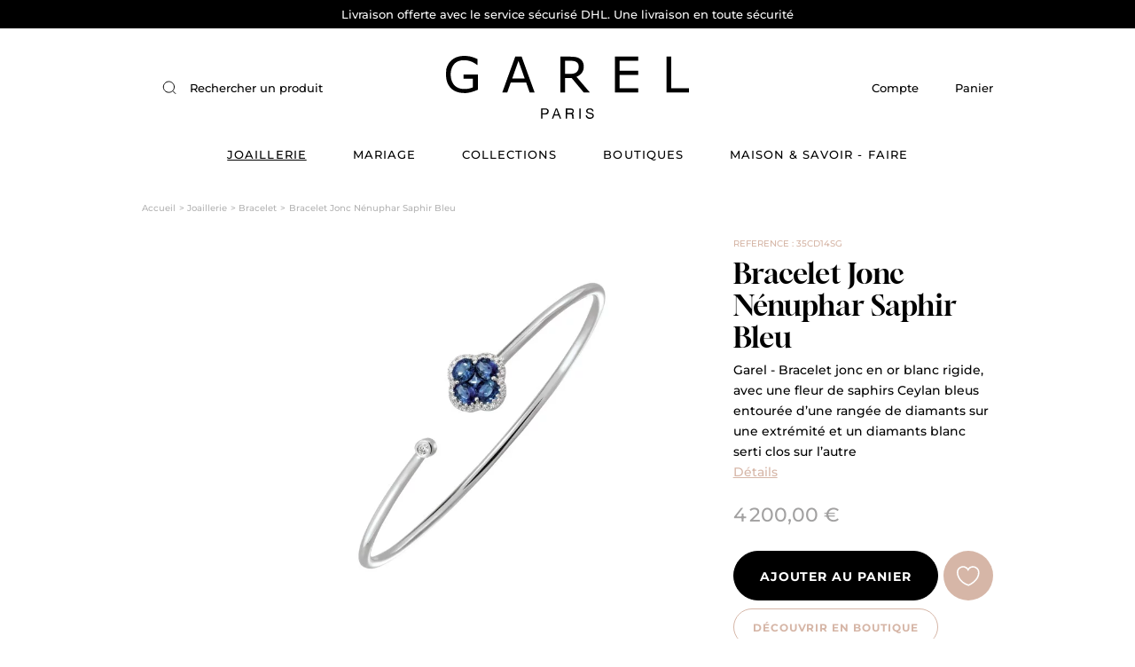

--- FILE ---
content_type: text/html; charset=utf-8
request_url: https://www.garel.fr/542-bracelet-jonc-nenuphar-saphir-bleu.html
body_size: 23237
content:
<!doctype html>
<html lang="fr">

<head>
    
        
  <meta charset="utf-8">


  <meta http-equiv="x-ua-compatible" content="ie=edge">



	<link rel="canonical" href="https://www.garel.fr/542-bracelet-jonc-nenuphar-saphir-bleu.html">

  <title>Bracelet Jonc Nénuphar Saphir Bleu</title>
  <script data-keepinline="true">
    var ajaxGetProductUrl = '//www.garel.fr/module/cdc_googletagmanager/async';
    var ajaxShippingEvent = 1;
    var ajaxPaymentEvent = 1;

/* datalayer */
dataLayer = window.dataLayer || [];
    let cdcDatalayer = {"pageCategory":"product","event":"view_item","ecommerce":{"currency":"EUR","items":[{"item_name":"Bracelet Jonc Nenuphar Saphir Bleu","item_id":"542","price":"3500","price_tax_exc":"3500","price_tax_inc":"4200","item_category":"Joaillerie","item_category2":"Bracelet","quantity":1,"google_business_vertical":"retail"}],"value":"3500"}};
    dataLayer.push(cdcDatalayer);

/* call to GTM Tag */
(function(w,d,s,l,i){w[l]=w[l]||[];w[l].push({'gtm.start':
new Date().getTime(),event:'gtm.js'});var f=d.getElementsByTagName(s)[0],
j=d.createElement(s),dl=l!='dataLayer'?'&l='+l:'';j.async=true;j.src=
'https://www.googletagmanager.com/gtm.js?id='+i+dl;f.parentNode.insertBefore(j,f);
})(window,document,'script','dataLayer','GTM-TTJXRLMT');

/* async call to avoid cache system for dynamic data */
dataLayer.push({
  'event': 'datalayer_ready'
});
</script>
  <meta name="description" content="Garel - Bracelet jonc en or blanc rigide, avec une fleur de saphirs Ceylan bleus entourée d’une rangée de diamants sur une extrémité et un diamants blanc serti clos sur l’autre">
  <meta name="keywords" content="">
        
      <link rel="canonical" href="https://www.garel.fr/542-bracelet-jonc-nenuphar-saphir-bleu.html">
    
                    
  
<meta property="og:title" content="Bracelet Jonc Nénuphar Saphir Bleu"/>
<meta property="og:description" content="Garel - Bracelet jonc en or blanc rigide, avec une fleur de saphirs Ceylan bleus entourée d’une rangée de diamants sur une extrémité et un diamants blanc serti clos sur l’autre"/>
<meta property="og:type" content="website"/>
<meta property="og:url" content="https://www.garel.fr/542-bracelet-jonc-nenuphar-saphir-bleu.html"/>
<meta property="og:site_name" content="Garel"/>

    <meta property="og:type" content="product"/>
                        <meta property="og:image" content="https://www.garel.fr/1023-large_default/bracelet-jonc-nenuphar-saphir-bleu.webp"/>
                <meta property="og:image:height" content="690"/>
        <meta property="og:image:width" content="690"/>

                <meta property="product:price:amount" content="4200" />
        <meta property="product:price:currency" content="EUR" />
                    <meta property="og:availability" content="instock" />
<script type="application/ld+json">
{
    "@context" : "http://schema.org",
    "@type" : "Organization",
    "name" : "Garel",
    "url" : "https://www.garel.fr/",
    "logo" : {
        "@type":"ImageObject",
        "url":"https://www.garel.fr/img/logo-1708447513.webp"
    }
}

</script>

<script type="application/ld+json">
{
    "@context":"http://schema.org",
    "@type":"WebPage",
    "isPartOf": {
        "@type":"WebSite",
        "url":  "https://www.garel.fr/",
        "name": "Garel"
    },
    "name": "Bracelet Jonc Nénuphar Saphir Bleu",
    "url":  "https://www.garel.fr/542-bracelet-jonc-nenuphar-saphir-bleu.html"
}


</script>
    <script type="application/ld+json">
    {
    "@context": "http://schema.org/",
    "@type": "Product",
    "name": "Bracelet Jonc Nénuphar Saphir Bleu",
    "description": "Garel - Bracelet jonc en or blanc rigide, avec une fleur de saphirs Ceylan bleus entourée d’une rangée de diamants sur une extrémité et un diamants blanc serti clos sur l’autre",
    "category": "Bracelet",
    "image" :"https://www.garel.fr/1023-home_default/bracelet-jonc-nenuphar-saphir-bleu.webp",    "sku": "35CD14SG",          "mpn": "35CD14SG",
        "brand": {
        "@type": "Thing",
        "name": "Garel"
    },                  "offers": {
        "@type": "Offer",
        "priceCurrency": "EUR",
        "name": "Bracelet Jonc Nénuphar Saphir Bleu",
        "price": "4200",
        "url": "https://www.garel.fr/542-bracelet-jonc-nenuphar-saphir-bleu.html",
        "priceValidUntil": "2026-02-12",
                "image": ["https://www.garel.fr/1023-large_default/bracelet-jonc-nenuphar-saphir-bleu.webp"],
                          "mpn": "35CD14SG",
                "sku": "35CD14SG",
                        "availability": "http://schema.org/InStock",
        "seller": {
            "@type": "Organization",
            "name": "Garel"
        }
    }
    
}


    </script>
    <script type="application/ld+json">
    {
    "@context": "https://schema.org",
    "@type": "BreadcrumbList",
    "itemListElement": [
        {
    "@type": "ListItem",
    "position": 1,
    "name": "Accueil",
    "item": "https://www.garel.fr/"
    },            {
    "@type": "ListItem",
    "position": 2,
    "name": "Joaillerie",
    "item": "https://www.garel.fr/3-joaillerie"
    },            {
    "@type": "ListItem",
    "position": 3,
    "name": "Bracelet",
    "item": "https://www.garel.fr/15-bracelets"
    },            {
    "@type": "ListItem",
    "position": 4,
    "name": "Bracelet Jonc Nénuphar Saphir Bleu",
    "item": "https://www.garel.fr/542-bracelet-jonc-nenuphar-saphir-bleu.html"
    }        ]
    }
    </script>

<script type="application/ld+json">
    {
	  "@context": "https://schema.org",
	  "@type": "ItemList",
	  "itemListElement": [
        ]
  }
</script>

  



  <meta name="viewport" content="width=device-width, initial-scale=1">



  <link rel="icon" type="image/vnd.microsoft.icon" href="https://www.garel.fr/img/favicon.ico?1708447513">
  <link rel="shortcut icon" type="image/x-icon" href="https://www.garel.fr/img/favicon.ico?1708447513">



    <link rel="stylesheet" href="https://www.garel.fr/themes/off/assets/cache/theme-243e74268.css" type="text/css" media="all">



  

  <script type="text/javascript">
        var ASSearchUrl = "https:\/\/www.garel.fr\/module\/pm_advancedsearch4\/advancedsearch4";
        var AdvancedEmailGuardData = {"meta":{"isGDPREnabled":true,"isLegacyOPCEnabled":false,"isLegacyMAModuleEnabled":false,"validationError":null},"settings":{"recaptcha":{"type":"v3","key":"6Lco9qkoAAAAAIT9eziJAfZkBuJQrFXHEu0gTlaX","forms":{"contact_us":{"size":"normal","align":"offset","offset":3}},"language":"shop","theme":"light","position":"bottomright","hidden":false,"deferred":true}},"context":{"ps":{"v17":true,"v17pc":true,"v17ch":true,"v16":false,"v161":false,"v15":false},"languageCode":"fr","pageName":"product"},"trans":{"genericError":"Une erreur s'est produite, veuillez r\u00e9essayer."}};
        var adtm_activeLink = {"id":15,"type":"category"};
        var adtm_isToggleMode = false;
        var adtm_menuHamburgerSelector = "#menu-icon, .menu-icon";
        var adtm_stickyOnMobile = false;
        var as4_orderBySalesAsc = "Meilleures ventes en dernier";
        var as4_orderBySalesDesc = "Meilleures ventes en premier";
        var is_store_selction = false;
        var placeholder_label = "Start typing here";
        var prestashop = {"cart":{"products":[],"totals":{"total":{"type":"total","label":"Total","amount":0,"value":"0,00\u00a0\u20ac"},"total_including_tax":{"type":"total","label":"Total TTC\u00a0:","amount":0,"value":"0,00\u00a0\u20ac"},"total_excluding_tax":{"type":"total","label":"Total HT\u00a0:","amount":0,"value":"0,00\u00a0\u20ac"}},"subtotals":{"products":{"type":"products","label":"Sous-total","amount":0,"value":"0,00\u00a0\u20ac"},"discounts":null,"shipping":{"type":"shipping","label":"Livraison","amount":0,"value":""},"tax":null},"products_count":0,"summary_string":"0 articles","vouchers":{"allowed":0,"added":[]},"discounts":[],"minimalPurchase":0,"minimalPurchaseRequired":""},"currency":{"id":1,"name":"Euro","iso_code":"EUR","iso_code_num":"978","sign":"\u20ac"},"customer":{"lastname":null,"firstname":null,"email":null,"birthday":null,"newsletter":null,"newsletter_date_add":null,"optin":null,"website":null,"company":null,"siret":null,"ape":null,"is_logged":false,"gender":{"type":null,"name":null},"addresses":[]},"country":{"id_zone":"1","id_currency":"0","call_prefix":"33","iso_code":"FR","active":"1","contains_states":"0","need_identification_number":"0","need_zip_code":"1","zip_code_format":"NNNNN","display_tax_label":"1","name":"France","id":8},"language":{"name":"Fran\u00e7ais (French)","iso_code":"fr","locale":"fr-FR","language_code":"fr","active":"1","is_rtl":"0","date_format_lite":"d\/m\/Y","date_format_full":"d\/m\/Y H:i:s","id":1},"page":{"title":"","canonical":"https:\/\/www.garel.fr\/542-bracelet-jonc-nenuphar-saphir-bleu.html","meta":{"title":"Bracelet Jonc N\u00e9nuphar Saphir Bleu","description":"Garel - Bracelet jonc en or blanc rigide, avec une fleur de saphirs Ceylan bleus entour\u00e9e d\u2019une rang\u00e9e de diamants sur une extr\u00e9mit\u00e9 et un diamants blanc serti clos sur l\u2019autre","keywords":"","robots":"index"},"page_name":"product","body_classes":{"lang-fr":true,"lang-rtl":false,"country-FR":true,"currency-EUR":true,"layout-full-width":true,"page-product":true,"tax-display-enabled":true,"page-customer-account":false,"product-id-542":true,"product-Bracelet Jonc N\u00e9nuphar Saphir Bleu":true,"product-id-category-15":true,"product-id-manufacturer-0":true,"product-id-supplier-0":true,"product-available-for-order":true},"admin_notifications":[],"password-policy":{"feedbacks":{"0":"Tr\u00e8s faible","1":"Faible","2":"Moyenne","3":"Fort","4":"Tr\u00e8s fort","Straight rows of keys are easy to guess":"Les suites de touches sur le clavier sont faciles \u00e0 deviner","Short keyboard patterns are easy to guess":"Les mod\u00e8les courts sur le clavier sont faciles \u00e0 deviner.","Use a longer keyboard pattern with more turns":"Utilisez une combinaison de touches plus longue et plus complexe.","Repeats like \"aaa\" are easy to guess":"Les r\u00e9p\u00e9titions (ex. : \"aaa\") sont faciles \u00e0 deviner.","Repeats like \"abcabcabc\" are only slightly harder to guess than \"abc\"":"Les r\u00e9p\u00e9titions (ex. : \"abcabcabc\") sont seulement un peu plus difficiles \u00e0 deviner que \"abc\".","Sequences like abc or 6543 are easy to guess":"Les s\u00e9quences (ex. : abc ou 6543) sont faciles \u00e0 deviner.","Recent years are easy to guess":"Les ann\u00e9es r\u00e9centes sont faciles \u00e0 deviner.","Dates are often easy to guess":"Les dates sont souvent faciles \u00e0 deviner.","This is a top-10 common password":"Ce mot de passe figure parmi les 10 mots de passe les plus courants.","This is a top-100 common password":"Ce mot de passe figure parmi les 100 mots de passe les plus courants.","This is a very common password":"Ceci est un mot de passe tr\u00e8s courant.","This is similar to a commonly used password":"Ce mot de passe est similaire \u00e0 un mot de passe couramment utilis\u00e9.","A word by itself is easy to guess":"Un mot seul est facile \u00e0 deviner.","Names and surnames by themselves are easy to guess":"Les noms et les surnoms seuls sont faciles \u00e0 deviner.","Common names and surnames are easy to guess":"Les noms et les pr\u00e9noms courants sont faciles \u00e0 deviner.","Use a few words, avoid common phrases":"Utilisez quelques mots, \u00e9vitez les phrases courantes.","No need for symbols, digits, or uppercase letters":"Pas besoin de symboles, de chiffres ou de majuscules.","Avoid repeated words and characters":"\u00c9viter de r\u00e9p\u00e9ter les mots et les caract\u00e8res.","Avoid sequences":"\u00c9viter les s\u00e9quences.","Avoid recent years":"\u00c9vitez les ann\u00e9es r\u00e9centes.","Avoid years that are associated with you":"\u00c9vitez les ann\u00e9es qui vous sont associ\u00e9es.","Avoid dates and years that are associated with you":"\u00c9vitez les dates et les ann\u00e9es qui vous sont associ\u00e9es.","Capitalization doesn't help very much":"Les majuscules ne sont pas tr\u00e8s utiles.","All-uppercase is almost as easy to guess as all-lowercase":"Un mot de passe tout en majuscules est presque aussi facile \u00e0 deviner qu'un mot de passe tout en minuscules.","Reversed words aren't much harder to guess":"Les mots invers\u00e9s ne sont pas beaucoup plus difficiles \u00e0 deviner.","Predictable substitutions like '@' instead of 'a' don't help very much":"Les substitutions pr\u00e9visibles comme '\"@\" au lieu de \"a\" n'aident pas beaucoup.","Add another word or two. Uncommon words are better.":"Ajoutez un autre mot ou deux. Pr\u00e9f\u00e9rez les mots peu courants."}}},"shop":{"name":"Garel","logo":"https:\/\/www.garel.fr\/img\/logo-1708447513.jpg","stores_icon":"https:\/\/www.garel.fr\/img\/logo_stores.png","favicon":"https:\/\/www.garel.fr\/img\/favicon.ico"},"core_js_public_path":"\/themes\/","urls":{"base_url":"https:\/\/www.garel.fr\/","current_url":"https:\/\/www.garel.fr\/542-bracelet-jonc-nenuphar-saphir-bleu.html","shop_domain_url":"https:\/\/www.garel.fr","img_ps_url":"https:\/\/www.garel.fr\/img\/","img_cat_url":"https:\/\/www.garel.fr\/img\/c\/","img_lang_url":"https:\/\/www.garel.fr\/img\/l\/","img_prod_url":"https:\/\/www.garel.fr\/img\/p\/","img_manu_url":"https:\/\/www.garel.fr\/img\/m\/","img_sup_url":"https:\/\/www.garel.fr\/img\/su\/","img_ship_url":"https:\/\/www.garel.fr\/img\/s\/","img_store_url":"https:\/\/www.garel.fr\/img\/st\/","img_col_url":"https:\/\/www.garel.fr\/img\/co\/","img_url":"https:\/\/www.garel.fr\/themes\/off\/assets\/img\/","css_url":"https:\/\/www.garel.fr\/themes\/off\/assets\/css\/","js_url":"https:\/\/www.garel.fr\/themes\/off\/assets\/js\/","pic_url":"https:\/\/www.garel.fr\/upload\/","theme_assets":"https:\/\/www.garel.fr\/themes\/off\/assets\/","theme_dir":"https:\/\/www.garel.fr\/themes\/off\/","pages":{"address":"https:\/\/www.garel.fr\/adresse","addresses":"https:\/\/www.garel.fr\/adresses","authentication":"https:\/\/www.garel.fr\/connexion","manufacturer":"https:\/\/www.garel.fr\/marques","cart":"https:\/\/www.garel.fr\/panier","category":"https:\/\/www.garel.fr\/index.php?controller=category","cms":"https:\/\/www.garel.fr\/index.php?controller=cms","contact":"https:\/\/www.garel.fr\/nous-contacter","discount":"https:\/\/www.garel.fr\/reduction","guest_tracking":"https:\/\/www.garel.fr\/suivi-commande-invite","history":"https:\/\/www.garel.fr\/historique-commandes","identity":"https:\/\/www.garel.fr\/identite","index":"https:\/\/www.garel.fr\/","my_account":"https:\/\/www.garel.fr\/mon-compte","order_confirmation":"https:\/\/www.garel.fr\/confirmation-commande","order_detail":"https:\/\/www.garel.fr\/index.php?controller=order-detail","order_follow":"https:\/\/www.garel.fr\/suivi-commande","order":"https:\/\/www.garel.fr\/commande","order_return":"https:\/\/www.garel.fr\/index.php?controller=order-return","order_slip":"https:\/\/www.garel.fr\/avoirs","pagenotfound":"https:\/\/www.garel.fr\/page-introuvable","password":"https:\/\/www.garel.fr\/recuperation-mot-de-passe","pdf_invoice":"https:\/\/www.garel.fr\/index.php?controller=pdf-invoice","pdf_order_return":"https:\/\/www.garel.fr\/index.php?controller=pdf-order-return","pdf_order_slip":"https:\/\/www.garel.fr\/index.php?controller=pdf-order-slip","prices_drop":"https:\/\/www.garel.fr\/promotions","product":"https:\/\/www.garel.fr\/index.php?controller=product","registration":"https:\/\/www.garel.fr\/inscription","search":"https:\/\/www.garel.fr\/recherche","sitemap":"https:\/\/www.garel.fr\/plan-site","stores":"https:\/\/www.garel.fr\/magasins","supplier":"https:\/\/www.garel.fr\/fournisseurs","new_products":"https:\/\/www.garel.fr\/nouveaux-produits","brands":"https:\/\/www.garel.fr\/marques","register":"https:\/\/www.garel.fr\/inscription","order_login":"https:\/\/www.garel.fr\/commande?login=1"},"alternative_langs":[],"actions":{"logout":"https:\/\/www.garel.fr\/?mylogout="},"no_picture_image":{"bySize":{"prod_small":{"url":"https:\/\/www.garel.fr\/img\/p\/fr-default-prod_small.jpg","width":54,"height":54},"small_default":{"url":"https:\/\/www.garel.fr\/img\/p\/fr-default-small_default.jpg","width":118,"height":118},"cart_default":{"url":"https:\/\/www.garel.fr\/img\/p\/fr-default-cart_default.jpg","width":125,"height":125},"home_default":{"url":"https:\/\/www.garel.fr\/img\/p\/fr-default-home_default.jpg","width":308,"height":308},"medium_default":{"url":"https:\/\/www.garel.fr\/img\/p\/fr-default-medium_default.jpg","width":452,"height":452},"large_default":{"url":"https:\/\/www.garel.fr\/img\/p\/fr-default-large_default.jpg","width":690,"height":690}},"small":{"url":"https:\/\/www.garel.fr\/img\/p\/fr-default-prod_small.jpg","width":54,"height":54},"medium":{"url":"https:\/\/www.garel.fr\/img\/p\/fr-default-home_default.jpg","width":308,"height":308},"large":{"url":"https:\/\/www.garel.fr\/img\/p\/fr-default-large_default.jpg","width":690,"height":690},"legend":""}},"configuration":{"display_taxes_label":true,"display_prices_tax_incl":true,"is_catalog":false,"show_prices":true,"opt_in":{"partner":false},"quantity_discount":{"type":"discount","label":"Remise sur prix unitaire"},"voucher_enabled":0,"return_enabled":0},"field_required":[],"breadcrumb":{"links":[{"title":"Accueil","url":"https:\/\/www.garel.fr\/"},{"title":"Joaillerie","url":"https:\/\/www.garel.fr\/3-joaillerie"},{"title":"Bracelet","url":"https:\/\/www.garel.fr\/15-bracelets"},{"title":"Bracelet Jonc N\u00e9nuphar Saphir Bleu","url":"https:\/\/www.garel.fr\/542-bracelet-jonc-nenuphar-saphir-bleu.html"}],"count":4},"link":{"protocol_link":"https:\/\/","protocol_content":"https:\/\/"},"time":1769556682,"static_token":"fe772425fb0d9f7b997fabf2c1e993b0","token":"9be87011ea0345ba275134612d165a2b","debug":false,"modules":{"prettyblocks":{"theme_settings":[],"id_shop":1,"shop_name":"Garel","shop_current_url":"https:\/\/www.garel.fr\/"}}};
        var psemailsubscription_subscription = "https:\/\/www.garel.fr\/module\/ps_emailsubscription\/subscription";
        var search_url = "https:\/\/www.garel.fr\/find-product";
        var wsWishListConst = {"id_wishlist":0,"wl_base_url":"https:\/\/www.garel.fr\/"};
      </script>



  <script type="text/javascript" src="https://maps.googleapis.com/maps/api/js?key=AIzaSyCwDsA7zns6f3DG3zTsVrigyDVqzv9Yxvc&region=FR"></script>
<script type="text/javascript">
    // <![CDATA[
    var map;
    var infoWindow;
    var markers = [];
    var maxDate = "2026-02-00";
    var calYear = parseInt("2026");
    var prevNav = '<i class="material-icons">keyboard_arrow_left</i>';
    var nextNav = '<i class="material-icons">keyboard_arrow_right</i>';
    var locationSelect = document.getElementById('locationSelect');
    var defaultLat = '46.520332138519';
    var defaultLong = '2.1315642126474';
    var default_store = '7';
    var sl_carrier = '2';
    var defaultZoom = 6;
    var hasStoreIcon = '1';
    var distance_unit = 'km';
    var img_store_dir = '/img/st/';
    var img_ps_dir = 'https://www.garel.fr/img/';
    var searchUrl = 'https://www.garel.fr/storefinder';
    var logo_store = 'logo_stores.png';
    var autolocateUser = 0;
    var CurrentUrl = 'www.garel.fr/542-bracelet-jonc-nenuphar-saphir-bleu.html';
    CurrentUrl = location.search.split('goforstore=')[1];
    var search_link = "https://www.garel.fr/recherche";
    var FMESL_STORE_EMAIL = parseInt("1");
    var FMESL_STORE_FAX = parseInt("1");
    var FMESL_STORE_NOTE = parseInt("1");
    var FMESL_STORE_GLOBAL_ICON = parseInt("0");
    var FMESL_LAYOUT_THEME = parseInt("1");
    var FMESL_MAP_LINK = parseInt("0");
    var FMESL_PICKUP_STORE = parseInt("0");
    var FMESL_PICKUP_DATE = parseInt("0");
    var st_page = "product";
    var locale = "fr";
    var preselectedPickupTime = "";
    var preselectedPickupDate = "";

    // multilingual labels
    var translation_1 = 'No stores were found. Please try selecting a wider radius.';
    var translation_2 = 'store found -- see details:';
    var translation_3 = 'stores found -- view all results:';
    var translation_4 = 'Phone:';
    var translation_5 = 'Get directions';
    var translation_6 = 'Not found';
    var translation_7 = 'Email:';
    var translation_8 = 'Fax:';
    var translation_9 = 'Note:';
    var translation_10 = 'Distance:';
    var translation_11 = 'View';
    var translation_01 = 'Unable to find your location';
    var translation_02 = 'Permission denied';
    var translation_03 = 'Your location unknown';
    var translation_04 = 'Timeout error';
    var translation_05 = 'Location detection not supported in browser';
    var translation_06 = 'Your current Location';
    var translation_07 = 'You are near this location';
    var translation_store_sel = 'Select Store';
    var available_date_label = 'Available Dates';
    var disabled_date_label = 'Unavailable Dates';
    var invalid_pickupdate_label = 'Please enter a valid date.';
    var invalid_pickuptime_label = 'Please enter a valid time.';
    var store_page_error_label = 'Please select a pickup store.';
    //]]>
</script>

<script>
    const wsWlProducts = '[]';
    const single_mode = "1";
    const advansedwishlist_ajax_controller_url = "https://www.garel.fr/module/advansedwishlist/ajax";
    const added_to_wishlist = 'The product was successfully added to your wishlist.';
    const add_to_cart_btn = 'Add to cart';
    const show_btn_tex = '';
    const added_to_wishlist_btn = 'Remove from my wishlist';
    const add_to_wishlist_btn = 'Add to wishlist';
    const wishlistSendTxt = 'Your wishlist has been sent successfully';
    const productUpdTxt = 'The product has been successfully updated';
    const wsWishlistUrlRewrite = "1";
    let wishlist_btn_icon = '<i class="material-icons">favorite</i>';
    let wishlist_btn_icon_del = '<i class="material-icons">favorite_border</i>';
    var ps_ws_version = 'ps17';
        var static_token = 'fe772425fb0d9f7b997fabf2c1e993b0';
    var baseDir = "https://www.garel.fr/";    
    var isLogged = "";
</script>



    
</head>

<body id="product" class="lang-fr country-fr currency-eur layout-full-width page-product tax-display-enabled product-id-542 product-bracelet-jonc-nenuphar-saphir-bleu product-id-category-15 product-id-manufacturer-0 product-id-supplier-0 product-available-for-order">



    <!-- Google Tag Manager (noscript) -->
<noscript><iframe src="https://www.googletagmanager.com/ns.html?id=GTM-TTJXRLMT"
height="0" width="0" style="display:none;visibility:hidden"></iframe></noscript>
<!-- End Google Tag Manager (noscript) -->



<main id="page">
        
                    

        <header id="header">
            
                <div id="header-topbar">
    <div class="container">
        <div class="row">
                            <div class="col-12 topbar-left">
                    <p>Livraison offerte avec le service sécurisé DHL. Une livraison en toute sécurité</p>
                </div>
                    </div>
    </div>
</div>

<div id="header-sticky">
    <div id="header-sticky-wrapper">
        
            <nav id="header-nav">
                <div class="container">
                    <div class="row align-items-center">
                        <div class="col-md-4 header-search">
                            <div id="search_widget" data-search-controller-url="//www.garel.fr/recherche">
	<form method="get" action="//www.garel.fr/recherche">
		<input type="hidden" name="controller" value="search">
		<input class="form-control" type="text" name="s" value="" placeholder="Rechercher un produit">
		<button type="submit">
            Ok
		</button>
	</form>
</div>

                        </div>
                        <div class="col-md-4 header-logo">
                            <a href="https://www.garel.fr/">
                                <svg xmlns="http://www.w3.org/2000/svg" id="a" data-name="Calque 1" width="273.7" height="70.8" viewBox="0 0 273.7 70.8" class="svg-logo-header">
  <g id="b" data-name="Garel">
    <path id="c" data-name="Tracé 1" d="m125.3,59.2h-1.7c-1.5,3.8-2.9,7.6-4.4,11.5h1.6c.4-1.2.8-2.3,1.2-3.5h4.9c.4,1.2.9,2.3,1.3,3.5h1.6c-1.5-3.8-3.1-7.6-4.6-11.5m-2.8,6.7l1.9-5.6,2,5.6h-4Z" fill-rule="evenodd" stroke-width="0"/>
    <path id="d" data-name="Tracé 2" d="m115.7,61.7c-.1-.8-.6-1.5-1.3-2-.7-.4-1.5-.6-2.3-.6-.4,0-.8,0-1.2,0h-3.7v11.5h1.5v-4.7h2.4c.4,0,.8,0,1.2,0,.4,0,.8-.1,1.2-.2.4-.1.8-.3,1.1-.6.3-.3.5-.6.7-1,.4-.7.5-1.6.3-2.4m-2.1,2.3c-.6.4-1.3.6-2,.5h-2.9v-4.1h2.8c.5,0,.9,0,1.4,0,.4.1.7.3.9.7.2.4.4.8.4,1.2,0,.6-.2,1.1-.6,1.5" stroke-width="0"/>
    <rect id="e" data-name="Rectangle 1" x="150.2" y="59.2" width="1.5" height="11.5" stroke-width="0"/>
    <path id="f" data-name="Tracé 3" d="m157.4,66.9c0,.6.2,1.3.5,1.8.3.6.7,1,1.2,1.4.5.3,1.1.6,1.8.7.6.1,1.3.1,1.9,0,.6,0,1.2-.2,1.8-.5.6-.3,1.1-.7,1.4-1.2.3-.5.5-1.2.5-1.8,0-.6-.2-1.2-.6-1.7-.4-.5-1-.8-1.6-1.1-.6-.2-1.2-.4-1.8-.5-.6-.1-1.2-.3-1.8-.5-.3,0-.6-.2-.9-.5-.2-.2-.4-.5-.4-.8,0-.3,0-.6.2-.9.2-.3.4-.5.7-.7.6-.3,1.2-.4,1.8-.3.6,0,1.3.2,1.8.5.5.4.8,1,.8,1.6.5,0,1,0,1.5,0,0-.6-.2-1.3-.6-1.8-.4-.5-.8-.9-1.4-1.2-.6-.2-1.2-.4-1.8-.4-.6,0-1.3,0-1.9.1-.6.1-1.2.4-1.7.8-.5.4-.8,1-.9,1.6-.1.6,0,1.3.3,1.8.3.5.8,1,1.4,1.2.5.2,1.1.4,1.7.6.6.2,1.3.3,1.9.5.3,0,.6.2.9.4.3.1.5.4.7.6.1.3.2.6.2.9,0,.3-.1.6-.3.9-.4.5-.9.9-1.6,1-.6.1-1.3.1-1.9,0-.6-.1-1.2-.4-1.7-.9-.4-.5-.6-1.1-.7-1.7-.5,0-1,0-1.5,0" stroke-width="0"/>
    <path id="g" data-name="Tracé 4" d="m144.3,70.6c-.4-.4-.6-.9-.6-1.4,0-.5,0-1.1,0-1.6,0-.5,0-1.1-.3-1.6-.2-.5-.6-.9-1.1-1.1.3-.2.6-.4.9-.6.5-.6.8-1.3.8-2.1,0-.6-.2-1.2-.5-1.7-.3-.5-.7-.9-1.3-1.1-.7-.2-1.5-.3-2.3-.3h-5.1v11.5h1.5v-4.9c.9,0,2.6,0,3.8,0,.8,0,1.6.2,1.8,1.2,0,.4.1.8.1,1.2,0,.8,0,1.7,0,2.5h2.2Zm-3-6.6c-.5.2-1.1.2-1.6.2h-3.2v-3.7h3.6c.7,0,1.3.1,1.9.5.4.3.6.8.6,1.3,0,.4-.1.7-.3,1-.2.3-.5.6-.9.7" stroke-width="0"/>
    <path id="h" data-name="Tracé 5" d="m35.9,38.2v-17.3h-16.1v4.7h10.5v9.8c-3.4,1.4-7.1,2-10.9,1.8-1.7,0-3.4-.4-5.1-1-2.4-.9-4.5-2.5-6-4.6-1.4-2.1-2.3-4.5-2.7-7-.2-1.3-.3-2.7-.3-4,0-1.4.1-2.7.4-4.1.5-2.7,1.7-5.2,3.5-7.3,1.5-1.7,3.4-2.9,5.6-3.6,1.1-.3,2.1-.6,3.2-.7,1.1,0,2.2-.1,3.4,0,1,0,2.1.2,3.1.3,1,.2,2,.5,3,.8,1.5.5,3,1.1,4.3,2,.9.5,2.4,1.5,3.2,2.2h.5V3.6c-1.8-.9-3.8-1.7-5.7-2.3-1.9-.6-4-1-6-1.2-2-.2-4.1-.2-6.1,0-2,.2-4.1.6-6,1.4-1.9.7-3.7,1.8-5.3,3.1-1.6,1.3-2.9,2.9-3.9,4.7-1,1.8-1.8,3.7-2.2,5.7C.2,17,0,19,0,21c0,2,.2,4.1.6,6.1.4,2,1.2,3.9,2.2,5.7,1,1.8,2.4,3.4,4,4.7,1.6,1.3,3.4,2.3,5.3,2.9,1.9.7,3.9,1.1,6,1.3,1,0,2,.1,3.1.1,1,0,2.1,0,3.1-.2,2-.3,4-.7,5.9-1.4,2-.6,3.9-1.4,5.8-2.2" stroke-width="0"/>
    <path id="i" data-name="Tracé 6" d="m216.6,41.1v-4.8h-21.1v-15h21.1v-4.7h-21.1V5.5h21.1V.8h-26.4v40.3h26.4Z" stroke-width="0"/>
    <path id="j" data-name="Tracé 7" d="m273.7,41.1v-4.8h-20V.8h-5.3v40.3h25.3Z" stroke-width="0"/>
    <path id="k" data-name="Tracé 8" d="m85.1.8h-7.1c-4.9,13.4-9.8,26.9-14.6,40.3h5.6c1.3-3.7,2.6-7.4,3.9-11.1h17.4c1.3,3.7,2.6,7.4,3.9,11.1h5.6c-4.9-13.5-9.8-26.9-14.6-40.3m-10.6,24.5c2.3-6.6,4.7-13.1,7-19.7,2.3,6.6,4.7,13.1,7,19.7h-14Z" stroke-width="0"/>
    <path id="l" data-name="Tracé 9" d="m146.9,23.5c2.4-.9,4.5-2.4,6.1-4.4,1.5-2.1,2.3-4.7,2.2-7.3,0-1.8-.4-3.7-1.2-5.3-.8-1.4-2-2.6-3.4-3.5-1.3-.8-2.8-1.4-4.4-1.7-2-.3-4-.5-6.1-.5h-11.3v40.3h5.3v-16.1h7.5c4.5,5.4,9,10.7,13.5,16.1h6.9c-5-5.9-10.1-11.8-15.1-17.7m-7.4-3.2h-5.5V5.5h6.3c1.3,0,2.5,0,3.8.3,1,.2,1.9.5,2.8,1.1.9.5,1.6,1.3,2,2.2.4.9.6,2,.6,3,0,1.2-.2,2.5-.6,3.6-.4,1-1,1.8-1.8,2.5-.9.8-2,1.4-3.2,1.6-1.5.3-3,.5-4.5.4" stroke-width="0"/>
  </g>
</svg>
                            </a>
                        </div>
                        <div class="col-md-4 header-right">
                            <div id="user-info">
    <a class="account "
       href="https://www.garel.fr/mon-compte"
       title="Voir mon compte client"
       rel="nofollow"
    >
        <svg xmlns="http://www.w3.org/2000/svg" viewBox="0 0 40 40" class="svg-account-compte">
  <circle cx="20" cy="13.63" r="7.06" fill="none" stroke="#000" stroke-linecap="round" stroke-linejoin="round"/>
  <path d="M32.53,33.43a12.53,12.53,0,1,0-25.06,0Z" fill="none" stroke="#000" stroke-linecap="round" stroke-linejoin="round"/>
</svg>
        <span>
         Compte
    </span>
    </a>
</div>

                            <div id="blockcart-wrapper">
    <div class="blockcart cart-preview" data-refresh-url="//www.garel.fr/module/ps_shoppingcart/ajax">
        <a rel="nofollow" href="//www.garel.fr/panier?action=show">
            <svg xmlns="http://www.w3.org/2000/svg" id="a" data-name="Calque 1" width="40" height="40" viewBox="0 0 40 40" class="svg-interface-panier">
  <path d="m36.8,31.1l-2.8-24.4H6.1l-2.8,24.4c0,.1,0,.2,0,.4,0,1.8,1.5,3.3,3.3,3.3h27c.1,0,.2,0,.4,0,1.8-.2,3.1-1.9,2.9-3.7Zm-9.3-14.9c0,4-3.2,7.2-7.2,7.2s-7.2-3.2-7.2-7.2v-5.6h1.8v5.6c0,3,2.4,5.4,5.4,5.4s5.4-2.4,5.4-5.4v-5.6h1.8v5.6Z" stroke-width="0"/>
</svg>
            <span>Panier</span>
                    </a>
        <div class="body d-none">
            <ul>
                            </ul>
            <div class="cart-subtotals">
                                    <div class="products">
                        <span class="label">Sous-total</span>
                        <span class="value">0</span>
                    </div>
                                    <div class="">
                        <span class="label"></span>
                        <span class="value"></span>
                    </div>
                                    <div class="shipping">
                        <span class="label">Livraison</span>
                        <span class="value">0</span>
                    </div>
                                    <div class="">
                        <span class="label"></span>
                        <span class="value"></span>
                    </div>
                            </div>
            <div class="cart-total">
                <span class="label">Total</span>
                <span class="value">0</span>
            </div>
        </div>
    </div>
</div>

                        </div>
                    </div>
                </div>
            </nav>
        

        
            
            <!-- MODULE PM_AdvancedTopMenu || Presta-Module.com -->
<div id="_desktop_top_menu" class="adtm_menu_container container">
	<div id="adtm_menu" data-open-method="1" class="" data-active-id="15" data-active-type="category">
		<div id="adtm_menu_inner" class="clearfix advtm_open_on_hover">
			<ul id="menu">
                                                                        
                                                                                                                                                                                                                						<li class="li-niveau1 advtm_menu_1 sub">
                                                            <a href="https://www.garel.fr/3-joaillerie" title="Joaillerie"  class=" a-niveau1"  data-type="category" data-id="3"><span class="advtm_menu_span advtm_menu_span_1">Joaillerie</span></a>                                                        								<div class="adtm_sub">
                                    									<table class="columnWrapTable">
										<tr>
                                                                                                                                            
                                                													<td class="adtm_column_wrap_td advtm_column_wrap_td_6">
														<div class="adtm_column_wrap advtm_column_wrap_6">
                                                                                                                                                                                                                                                                                                                                                                                            																	<div class="adtm_column adtm_column_9">
                                                                                                                                                    																				<span class="column_wrap_title">
												                                                    <a href="https://www.garel.fr/4-bagues" title="Bague"  class=""  data-type="category" data-id="4">Bague</a>                                                											</span>
                                                                                                                                                                                                                                                                                                            																	</div>
                                                                                                                                                                                                                                                                                                                                                                                                                                                                    																	<div class="adtm_column adtm_column_10">
                                                                                                                                                    																				<span class="column_wrap_title">
												                                                    <a href="https://www.garel.fr/5-alliances" title="Alliance"  class=""  data-type="category" data-id="5">Alliance</a>                                                											</span>
                                                                                                                                                                                                                                                                                                            																	</div>
                                                                                                                                                                                                                                                                                                                                                                                                                                                                    																	<div class="adtm_column adtm_column_11">
                                                                                                                                                    																				<span class="column_wrap_title">
												                                                    <a href="https://www.garel.fr/13-boucles-d-oreilles" title="Boucles d'oreilles"  class=""  data-type="category" data-id="13">Boucles d'oreilles</a>                                                											</span>
                                                                                                                                                                                                                                                                                                            																	</div>
                                                                                                                                                                                                                                                                                                                                                                                                                                                                    																	<div class="adtm_column adtm_column_13">
                                                                                                                                                    																				<span class="column_wrap_title">
												                                                    <a href="https://www.garel.fr/15-bracelets" title="Bracelet"  class=""  data-type="category" data-id="15">Bracelet</a>                                                											</span>
                                                                                                                                                                                                                                                                                                            																	</div>
                                                                                                                                                                                                                                                                                                                                                                                                                                                                    																	<div class="adtm_column adtm_column_12">
                                                                                                                                                    																				<span class="column_wrap_title">
												                                                    <a href="https://www.garel.fr/14-colliers" title="Collier"  class=""  data-type="category" data-id="14">Collier</a>                                                											</span>
                                                                                                                                                                                                                                                                                                            																	</div>
                                                                                                                                                                                                                                                            														</div>
													</td>
                                                                                                                                                                                            
                                                													<td class="adtm_column_wrap_td advtm_column_wrap_td_7">
														<div class="adtm_column_wrap advtm_column_wrap_7">
                                                                                                                                                                                    														</div>
													</td>
                                                                                                                                                                                            
                                                													<td class="adtm_column_wrap_td advtm_column_wrap_td_8">
														<div class="adtm_column_wrap advtm_column_wrap_8">
                                                                                                                                                                                                                                                                                                                                                                                            																	<div class="adtm_column adtm_column_48">
                                                                                                                                                    																				<span class="column_wrap_title">
												                                                    <a href="#" title=""  class="adtm_unclickable" ><img src="//www.garel.fr/modules/pm_advancedtopmenu/column_icons/48-fr.webp" alt="" title="" width="656" height="396" class="adtm_menu_icon img-responsive img-fluid" /></a>                                                											</span>
                                                                                                                                                                                                                                                                                                            																	</div>
                                                                                                                                                                                                                                                            														</div>
													</td>
                                                                                            										</tr>
									</table>
                                    								</div>
                            						</li>
                                                                            
                                                                                                                                                                                                                						<li class="li-niveau1 advtm_menu_2 sub">
                                                            <a href="https://www.garel.fr/6-mariage" title="Mariage"  class=" a-niveau1"  data-type="category" data-id="6"><span class="advtm_menu_span advtm_menu_span_2">Mariage</span></a>                                                        								<div class="adtm_sub">
                                    									<table class="columnWrapTable">
										<tr>
                                                                                                                                            
                                                													<td class="adtm_column_wrap_td advtm_column_wrap_td_9">
														<div class="adtm_column_wrap advtm_column_wrap_9">
                                                                                                                                                                                                                                                                                                                                                                                            																	<div class="adtm_column adtm_column_15">
                                                                                                                                                    																				<span class="column_wrap_title">
												                                                    <a href="https://www.garel.fr/7-bague-de-fiancailles" title="Bagues de fian&ccedil;ailles"  class=""  data-type="category" data-id="7">Bagues de fian&ccedil;ailles</a>                                                											</span>
                                                                                                                                                                                                                                                                                                            																	</div>
                                                                                                                                                                                                                                                                                                                                                                                                                                                                    																	<div class="adtm_column adtm_column_16">
                                                                                                                                                    																				<span class="column_wrap_title">
												                                                    <a href="https://www.garel.fr/8-accessoires-de-maison" title="Les bagues et Alliances Accompagn&eacute;s"  class=""  data-type="category" data-id="8">Les bagues et Alliances Accompagn&eacute;s</a>                                                											</span>
                                                                                                                                                                                                                                                                                                            																	</div>
                                                                                                                                                                                                                                                                                                                                                                                                                                                                    																	<div class="adtm_column adtm_column_17">
                                                                                                                                                    																				<span class="column_wrap_title">
												                                                    <a href="https://www.garel.fr/16-alliances" title="Alliances"  class=""  data-type="category" data-id="16">Alliances</a>                                                											</span>
                                                                                                                                                                                                                                                                                                            																	</div>
                                                                                                                                                                                                                                                            														</div>
													</td>
                                                                                                                                                                                            
                                                													<td class="adtm_column_wrap_td advtm_column_wrap_td_10">
														<div class="adtm_column_wrap advtm_column_wrap_10">
                                                                                                                                                                                    														</div>
													</td>
                                                                                                                                                                                            
                                                													<td class="adtm_column_wrap_td advtm_column_wrap_td_11">
														<div class="adtm_column_wrap advtm_column_wrap_11">
                                                                                                                                                                                                                                                                                                                                                                                            																	<div class="adtm_column adtm_column_42">
                                                                                                                                                    																				<span class="column_wrap_title">
												                                                    <a href="#" title=""  class="adtm_unclickable" ><img src="//www.garel.fr/modules/pm_advancedtopmenu/column_icons/42-fr.webp" alt="" title="" width="656" height="396" class="adtm_menu_icon img-responsive img-fluid" /></a>                                                											</span>
                                                                                                                                                                                                                                                                                                            																	</div>
                                                                                                                                                                                                                                                            														</div>
													</td>
                                                                                            										</tr>
									</table>
                                    								</div>
                            						</li>
                                                                            
                                                                                                                                                                                                                						<li class="li-niveau1 advtm_menu_3 sub">
                                                            <a href="/content/38-nos-collections" title="Collections"  class=" a-niveau1" ><span class="advtm_menu_span advtm_menu_span_3">Collections</span></a>                                                        								<div class="adtm_sub">
                                    									<table class="columnWrapTable">
										<tr>
                                                                                                                                            
                                                													<td class="adtm_column_wrap_td advtm_column_wrap_td_12">
														<div class="adtm_column_wrap advtm_column_wrap_12">
                                                                                                                                                                                                                                                                                                                                                                                            																	<div class="adtm_column adtm_column_19">
                                                                                                                                                    																				<span class="column_wrap_title">
												                                                    <a href="https://www.garel.fr/20-envol" title="Envol"  class=""  data-type="category" data-id="20">Envol</a>                                                											</span>
                                                                                                                                                                                                                                                                                                            																	</div>
                                                                                                                                                                                                                                                                                                                                                                                                                                                                    																	<div class="adtm_column adtm_column_45">
                                                                                                                                                    																				<span class="column_wrap_title">
												                                                    <a href="https://www.garel.fr/12-collection-or-et-saphir-Baia" title="Baia"  class=""  data-type="category" data-id="12">Baia</a>                                                											</span>
                                                                                                                                                                                                                                                                                                            																	</div>
                                                                                                                                                                                                                                                                                                                                                                                                                                                                    																	<div class="adtm_column adtm_column_20">
                                                                                                                                                    																				<span class="column_wrap_title">
												                                                    <a href="https://www.garel.fr/11-only-diamonds" title="Only Diamond"  class=""  data-type="category" data-id="11">Only Diamond</a>                                                											</span>
                                                                                                                                                                                                                                                                                                            																	</div>
                                                                                                                                                                                                                                                                                                                                                                                                                                                                    																	<div class="adtm_column adtm_column_21">
                                                                                                                                                    																				<span class="column_wrap_title">
												                                                    <a href="https://www.garel.fr/28-envol-trilogy" title="Trilogy Envol"  class=""  data-type="category" data-id="28">Trilogy Envol</a>                                                											</span>
                                                                                                                                                                                                                                                                                                            																	</div>
                                                                                                                                                                                                                                                                                                                                                                                                                                                                    																	<div class="adtm_column adtm_column_22">
                                                                                                                                                    																				<span class="column_wrap_title">
												                                                    <a href="https://www.garel.fr/34-alliance-duo" title="Alliances Envol"  class=""  data-type="category" data-id="34">Alliances Envol</a>                                                											</span>
                                                                                                                                                                                                                                                                                                            																	</div>
                                                                                                                                                                                                                                                                                                                                                                                                                                                                    																	<div class="adtm_column adtm_column_44">
                                                                                                                                                    																				<span class="column_wrap_title">
												                                                    <a href="https://www.garel.fr/22-nenuphar" title="Nenuphar"  class=""  data-type="category" data-id="22">Nenuphar</a>                                                											</span>
                                                                                                                                                                                                                                                                                                            																	</div>
                                                                                                                                                                                                                                                                                                                                                                                                                                                                    																	<div class="adtm_column adtm_column_39">
                                                                                                                                                    																				<span class="column_wrap_title">
												                                                    <a href="https://www.garel.fr/35-classique" title="Classique"  class=""  data-type="category" data-id="35">Classique</a>                                                											</span>
                                                                                                                                                                                                                                                                                                            																	</div>
                                                                                                                                                                                                                                                                                                                                                                                                                                                                    																	<div class="adtm_column adtm_column_23">
                                                                                                                                                    																				<span class="column_wrap_title">
												                                                    <a href="https://www.garel.fr/23-neima" title="Neima"  class=""  data-type="category" data-id="23">Neima</a>                                                											</span>
                                                                                                                                                                                                                                                                                                            																	</div>
                                                                                                                                                                                                                                                                                                                                                                                                                                                                    																	<div class="adtm_column adtm_column_24">
                                                                                                                                                    																				<span class="column_wrap_title">
												                                                    <a href="https://www.garel.fr/24-tara" title="Tara"  class=""  data-type="category" data-id="24">Tara</a>                                                											</span>
                                                                                                                                                                                                                                                                                                            																	</div>
                                                                                                                                                                                                                                                            														</div>
													</td>
                                                                                                                                                                                            
                                                													<td class="adtm_column_wrap_td advtm_column_wrap_td_13">
														<div class="adtm_column_wrap advtm_column_wrap_13">
                                                                                                                                                                                    														</div>
													</td>
                                                                                                                                                                                            
                                                													<td class="adtm_column_wrap_td advtm_column_wrap_td_14">
														<div class="adtm_column_wrap advtm_column_wrap_14">
                                                                                                                                                                                                                                                                                                                                                                                            																	<div class="adtm_column adtm_column_28">
                                                                                                                                                    																				<span class="column_wrap_title">
												                                                    <a href="#" title=""  class="adtm_unclickable" ><img src="//www.garel.fr/modules/pm_advancedtopmenu/column_icons/28-fr.webp" alt="" title="" width="656" height="396" class="adtm_menu_icon img-responsive img-fluid" /></a>                                                											</span>
                                                                                                                                                                                                                                                                                                            																	</div>
                                                                                                                                                                                                                                                            														</div>
													</td>
                                                                                            										</tr>
									</table>
                                    								</div>
                            						</li>
                                                                            
                                                                                                                    						<li class="li-niveau1 advtm_menu_4 menuHaveNoMobileSubMenu">
                                                            <a href="/magasins" title="Boutiques"  class=" a-niveau1" ><span class="advtm_menu_span advtm_menu_span_4">Boutiques</span></a>                                                        						</li>
                                                                            
                                                                                                                                                                                                                						<li class="li-niveau1 advtm_menu_5 sub">
                                                            <a href="/content/6-la-maison-garel" title="MAISON &amp; SAVOIR - FAIRE"  class=" a-niveau1" ><span class="advtm_menu_span advtm_menu_span_5">MAISON &amp; SAVOIR - FAIRE</span></a>                                                        								<div class="adtm_sub">
                                    									<table class="columnWrapTable">
										<tr>
                                                                                                                                            
                                                													<td class="adtm_column_wrap_td advtm_column_wrap_td_15">
														<div class="adtm_column_wrap advtm_column_wrap_15">
                                                                                                                                                                                                                                                                                                                                                                                            																	<div class="adtm_column adtm_column_30">
                                                                                                                                                    																				<span class="column_wrap_title">
												                                                    <a href="https://www.garel.fr/content/6-la-maison-garel" title="La maison Garel"  class=""  data-type="cms" data-id="6">La maison Garel</a>                                                											</span>
                                                                                                                                                                                                                                                                                                            																	</div>
                                                                                                                                                                                                                                                                                                                                                                                                                                                                    																	<div class="adtm_column adtm_column_34">
                                                                                                                                                    																				<span class="column_wrap_title">
												                                                    <a href="https://www.garel.fr/content/7-les-4c-et-la-qualite-de-nos-diamands" title="Les 4C et la qualit&eacute; de nos diamants"  class=""  data-type="cms" data-id="7">Les 4C et la qualit&eacute; de nos diamants</a>                                                											</span>
                                                                                                                                                                                                                                                                                                            																	</div>
                                                                                                                                                                                                                                                                                                                                                                                                                                                                    																	<div class="adtm_column adtm_column_37">
                                                                                                                                                    																				<span class="column_wrap_title">
												                                                    <a href="https://www.garel.fr/content/22-les-alliances" title="Les alliances"  class=""  data-type="cms" data-id="22">Les alliances</a>                                                											</span>
                                                                                                                                                                                                                                                                                                            																	</div>
                                                                                                                                                                                                                                                            														</div>
													</td>
                                                                                                                                                                                            
                                                													<td class="adtm_column_wrap_td advtm_column_wrap_td_16">
														<div class="adtm_column_wrap advtm_column_wrap_16">
                                                                                                                                                                                                                                                                                                                                                                                            																	<div class="adtm_column adtm_column_33">
                                                                                                                                                    																				<span class="column_wrap_title">
												                                                    <a href="#" title="Les pierres pr&eacute;ciseuses"  class="adtm_unclickable"  data-type="cms-category" data-id="3">Les pierres pr&eacute;ciseuses</a>                                                											</span>
                                                                                                                                                                                                                                    																				<ul class="adtm_elements adtm_elements_33">
                                                                                                                                                                                                                                                                                                                                                            																							<li class="">
                                                                                                                                                                                                    <a href="https://www.garel.fr/content/14-les-diamants-l-eclat-eternel" title="Les diamants"  class=""  data-type="cms" data-id="14">Les diamants</a>                                                                                                																							</li>
                                                                                                                                                                                                                                                                                                                                                                                                                                                    																							<li class="">
                                                                                                                                                                                                    <a href="https://www.garel.fr/content/15-les-saphirs-du-ceylan" title="Les Saphirs"  class=""  data-type="cms" data-id="15">Les Saphirs</a>                                                                                                																							</li>
                                                                                                                                                                                                                                                                                                                                                                                                                                                    																							<li class="">
                                                                                                                                                                                                    <a href="https://www.garel.fr/content/12-l-emeraude" title="L'Emeraude"  class=""  data-type="cms" data-id="12">L'Emeraude</a>                                                                                                																							</li>
                                                                                                                                                                                                                                                                                                                                                                                                                                                    																							<li class="">
                                                                                                                                                                                                    <a href="https://www.garel.fr/content/13-la-tsavorite-une-emeraude-verte-d-exception" title="La Tsavorite"  class=""  data-type="cms" data-id="13">La Tsavorite</a>                                                                                                																							</li>
                                                                                                                                                                            																				</ul>
                                                                                                                                                    																	</div>
                                                                                                                                                                                                                                                            														</div>
													</td>
                                                                                                                                                                                            
                                                													<td class="adtm_column_wrap_td advtm_column_wrap_td_17">
														<div class="adtm_column_wrap advtm_column_wrap_17">
                                                                                                                                                                                                                                                                                                                                                                                            																	<div class="adtm_column adtm_column_40">
                                                                                                                                                    																				<span class="column_wrap_title">
												                                                    <a href="#" title=""  class="adtm_unclickable" ><img src="//www.garel.fr/modules/pm_advancedtopmenu/column_icons/40-fr.webp" alt="" title="" width="656" height="396" class="adtm_menu_icon img-responsive img-fluid" /></a>                                                											</span>
                                                                                                                                                                                                                                                                                                            																	</div>
                                                                                                                                                                                                                                                            														</div>
													</td>
                                                                                            										</tr>
									</table>
                                    								</div>
                            						</li>
                                    				                                
<li class="links-bottom links-bottom-first"><a href="#">Wishlist</a></li>

			</ul>
		</div>
	</div>
</div>
	<!-- /MODULE PM_AdvancedTopMenu || Presta-Module.com -->

        
    </div>
</div>            
        </header>

     	            <div id="mob-header">
    <a id="mburger-menu" class="mburger mburger--collapse" href="#mob-menu">
        <svg xmlns="http://www.w3.org/2000/svg" id="a" data-name="Calque 1" width="40" height="40" viewBox="0 0 40 40" class="svg-interface-menu-burger">
  <line id="b" data-name="Ligne 10" x1="9.3" y1="13.7" x2="31.3" y2="13.7" fill="none" stroke="#000" stroke-width="1.8"/>
  <line id="c" data-name="Ligne 11" x1="9.3" y1="19.7" x2="31.3" y2="19.7" fill="none" stroke="#000" stroke-width="1.8"/>
  <line id="d" data-name="Ligne 12" x1="9.3" y1="25.7" x2="31.3" y2="25.7" fill="none" stroke="#000" stroke-width="1.8"/>
</svg>
    </a>
    <a id="mburger-logo" href="https://www.garel.fr/">
        <svg xmlns="http://www.w3.org/2000/svg" id="a" data-name="Calque 1" width="273.7" height="70.8" viewBox="0 0 273.7 70.8" class="svg-logo-header">
  <g id="b" data-name="Garel">
    <path id="c" data-name="Tracé 1" d="m125.3,59.2h-1.7c-1.5,3.8-2.9,7.6-4.4,11.5h1.6c.4-1.2.8-2.3,1.2-3.5h4.9c.4,1.2.9,2.3,1.3,3.5h1.6c-1.5-3.8-3.1-7.6-4.6-11.5m-2.8,6.7l1.9-5.6,2,5.6h-4Z" fill-rule="evenodd" stroke-width="0"/>
    <path id="d" data-name="Tracé 2" d="m115.7,61.7c-.1-.8-.6-1.5-1.3-2-.7-.4-1.5-.6-2.3-.6-.4,0-.8,0-1.2,0h-3.7v11.5h1.5v-4.7h2.4c.4,0,.8,0,1.2,0,.4,0,.8-.1,1.2-.2.4-.1.8-.3,1.1-.6.3-.3.5-.6.7-1,.4-.7.5-1.6.3-2.4m-2.1,2.3c-.6.4-1.3.6-2,.5h-2.9v-4.1h2.8c.5,0,.9,0,1.4,0,.4.1.7.3.9.7.2.4.4.8.4,1.2,0,.6-.2,1.1-.6,1.5" stroke-width="0"/>
    <rect id="e" data-name="Rectangle 1" x="150.2" y="59.2" width="1.5" height="11.5" stroke-width="0"/>
    <path id="f" data-name="Tracé 3" d="m157.4,66.9c0,.6.2,1.3.5,1.8.3.6.7,1,1.2,1.4.5.3,1.1.6,1.8.7.6.1,1.3.1,1.9,0,.6,0,1.2-.2,1.8-.5.6-.3,1.1-.7,1.4-1.2.3-.5.5-1.2.5-1.8,0-.6-.2-1.2-.6-1.7-.4-.5-1-.8-1.6-1.1-.6-.2-1.2-.4-1.8-.5-.6-.1-1.2-.3-1.8-.5-.3,0-.6-.2-.9-.5-.2-.2-.4-.5-.4-.8,0-.3,0-.6.2-.9.2-.3.4-.5.7-.7.6-.3,1.2-.4,1.8-.3.6,0,1.3.2,1.8.5.5.4.8,1,.8,1.6.5,0,1,0,1.5,0,0-.6-.2-1.3-.6-1.8-.4-.5-.8-.9-1.4-1.2-.6-.2-1.2-.4-1.8-.4-.6,0-1.3,0-1.9.1-.6.1-1.2.4-1.7.8-.5.4-.8,1-.9,1.6-.1.6,0,1.3.3,1.8.3.5.8,1,1.4,1.2.5.2,1.1.4,1.7.6.6.2,1.3.3,1.9.5.3,0,.6.2.9.4.3.1.5.4.7.6.1.3.2.6.2.9,0,.3-.1.6-.3.9-.4.5-.9.9-1.6,1-.6.1-1.3.1-1.9,0-.6-.1-1.2-.4-1.7-.9-.4-.5-.6-1.1-.7-1.7-.5,0-1,0-1.5,0" stroke-width="0"/>
    <path id="g" data-name="Tracé 4" d="m144.3,70.6c-.4-.4-.6-.9-.6-1.4,0-.5,0-1.1,0-1.6,0-.5,0-1.1-.3-1.6-.2-.5-.6-.9-1.1-1.1.3-.2.6-.4.9-.6.5-.6.8-1.3.8-2.1,0-.6-.2-1.2-.5-1.7-.3-.5-.7-.9-1.3-1.1-.7-.2-1.5-.3-2.3-.3h-5.1v11.5h1.5v-4.9c.9,0,2.6,0,3.8,0,.8,0,1.6.2,1.8,1.2,0,.4.1.8.1,1.2,0,.8,0,1.7,0,2.5h2.2Zm-3-6.6c-.5.2-1.1.2-1.6.2h-3.2v-3.7h3.6c.7,0,1.3.1,1.9.5.4.3.6.8.6,1.3,0,.4-.1.7-.3,1-.2.3-.5.6-.9.7" stroke-width="0"/>
    <path id="h" data-name="Tracé 5" d="m35.9,38.2v-17.3h-16.1v4.7h10.5v9.8c-3.4,1.4-7.1,2-10.9,1.8-1.7,0-3.4-.4-5.1-1-2.4-.9-4.5-2.5-6-4.6-1.4-2.1-2.3-4.5-2.7-7-.2-1.3-.3-2.7-.3-4,0-1.4.1-2.7.4-4.1.5-2.7,1.7-5.2,3.5-7.3,1.5-1.7,3.4-2.9,5.6-3.6,1.1-.3,2.1-.6,3.2-.7,1.1,0,2.2-.1,3.4,0,1,0,2.1.2,3.1.3,1,.2,2,.5,3,.8,1.5.5,3,1.1,4.3,2,.9.5,2.4,1.5,3.2,2.2h.5V3.6c-1.8-.9-3.8-1.7-5.7-2.3-1.9-.6-4-1-6-1.2-2-.2-4.1-.2-6.1,0-2,.2-4.1.6-6,1.4-1.9.7-3.7,1.8-5.3,3.1-1.6,1.3-2.9,2.9-3.9,4.7-1,1.8-1.8,3.7-2.2,5.7C.2,17,0,19,0,21c0,2,.2,4.1.6,6.1.4,2,1.2,3.9,2.2,5.7,1,1.8,2.4,3.4,4,4.7,1.6,1.3,3.4,2.3,5.3,2.9,1.9.7,3.9,1.1,6,1.3,1,0,2,.1,3.1.1,1,0,2.1,0,3.1-.2,2-.3,4-.7,5.9-1.4,2-.6,3.9-1.4,5.8-2.2" stroke-width="0"/>
    <path id="i" data-name="Tracé 6" d="m216.6,41.1v-4.8h-21.1v-15h21.1v-4.7h-21.1V5.5h21.1V.8h-26.4v40.3h26.4Z" stroke-width="0"/>
    <path id="j" data-name="Tracé 7" d="m273.7,41.1v-4.8h-20V.8h-5.3v40.3h25.3Z" stroke-width="0"/>
    <path id="k" data-name="Tracé 8" d="m85.1.8h-7.1c-4.9,13.4-9.8,26.9-14.6,40.3h5.6c1.3-3.7,2.6-7.4,3.9-11.1h17.4c1.3,3.7,2.6,7.4,3.9,11.1h5.6c-4.9-13.5-9.8-26.9-14.6-40.3m-10.6,24.5c2.3-6.6,4.7-13.1,7-19.7,2.3,6.6,4.7,13.1,7,19.7h-14Z" stroke-width="0"/>
    <path id="l" data-name="Tracé 9" d="m146.9,23.5c2.4-.9,4.5-2.4,6.1-4.4,1.5-2.1,2.3-4.7,2.2-7.3,0-1.8-.4-3.7-1.2-5.3-.8-1.4-2-2.6-3.4-3.5-1.3-.8-2.8-1.4-4.4-1.7-2-.3-4-.5-6.1-.5h-11.3v40.3h5.3v-16.1h7.5c4.5,5.4,9,10.7,13.5,16.1h6.9c-5-5.9-10.1-11.8-15.1-17.7m-7.4-3.2h-5.5V5.5h6.3c1.3,0,2.5,0,3.8.3,1,.2,1.9.5,2.8,1.1.9.5,1.6,1.3,2,2.2.4.9.6,2,.6,3,0,1.2-.2,2.5-.6,3.6-.4,1-1,1.8-1.8,2.5-.9.8-2,1.4-3.2,1.6-1.5.3-3,.5-4.5.4" stroke-width="0"/>
  </g>
</svg>
    </a>
    <div id="mburger-right"></div>
</div>        
        <section id="page-content">
            
                
<aside id="notifications" class="notifications-container">
    
    
    
    </aside>
            

            
            


            
                <section id="wrapper" class="container">
                    
                    
                        <nav data-depth="4" id="breadcrumb">
  <ol class="breadcrumb">
      
                
                                <li class="breadcrumb-item">
                  <a itemprop="item" href="https://www.garel.fr/">
                            <span itemprop="name">Accueil</span>
                        </a>
                        </li>
          
              
                                <li class="breadcrumb-item">
                  <a itemprop="item" href="https://www.garel.fr/3-joaillerie">
                            <span itemprop="name">Joaillerie</span>
                        </a>
                        </li>
          
              
                                <li class="breadcrumb-item">
                  <a itemprop="item" href="https://www.garel.fr/15-bracelets">
                            <span itemprop="name">Bracelet</span>
                        </a>
                        </li>
          
              
                                <li class="breadcrumb-item active">
                                    <span itemprop="name">Bracelet Jonc Nénuphar Saphir Bleu</span>
                        </li>
          
        
  </ol>
</nav>
                    
                    <div class="row">
                        

                        
  <div id="content-wrapper" class="col-12">
    
    
	<section id="main">
		<meta itemprop="url" content="https://www.garel.fr/542-bracelet-jonc-nenuphar-saphir-bleu.html">

		<div class="row">
			<div class="col-md-7 col-lg-8" id="prod-left">
                
					<section class="page-content--product" id="content">
                        
                            
                                
<div class="images-container">
    
		<div class="products-imagescover" data-count="1">
			<div class="swiper-container">
				<div class="swiper-wrapper">
					<div class="product-img swiper-slide">
                        							<img class="js-qv-product-cover"
								 fetchpriority="high"
								 src="https://www.garel.fr/1023-large_default/bracelet-jonc-nenuphar-saphir-bleu.webp"
								 srcset="https://www.garel.fr/1023-large_default/bracelet-jonc-nenuphar-saphir-bleu.webp 1x,https://www.garel.fr/1023-large_default2x/bracelet-jonc-nenuphar-saphir-bleu.webp 2x"
								 alt="Bracelet Jonc Nénuphar Saphir Bleu"
								 title="Bracelet Jonc Nénuphar Saphir Bleu"
								 width="690"
								 height="690">
                        					</div>

                                                                				</div>
			</div>
		</div>
    

    
            
    
</div>
                            
                        
					</section>
                
			</div>
			<div class="col-md-5 col-lg-4" id="prod-right">
                
				  <div id="product-details"
     data-product="{&quot;id_shop_default&quot;:&quot;1&quot;,&quot;id_manufacturer&quot;:&quot;0&quot;,&quot;id_supplier&quot;:&quot;0&quot;,&quot;reference&quot;:&quot;35CD14SG&quot;,&quot;is_virtual&quot;:&quot;0&quot;,&quot;delivery_in_stock&quot;:&quot;&quot;,&quot;delivery_out_stock&quot;:&quot;&quot;,&quot;id_category_default&quot;:&quot;15&quot;,&quot;on_sale&quot;:&quot;0&quot;,&quot;online_only&quot;:&quot;0&quot;,&quot;ecotax&quot;:0,&quot;minimal_quantity&quot;:&quot;1&quot;,&quot;low_stock_threshold&quot;:&quot;0&quot;,&quot;low_stock_alert&quot;:&quot;0&quot;,&quot;price&quot;:&quot;4\u202f200,00\u00a0\u20ac&quot;,&quot;unity&quot;:&quot;&quot;,&quot;unit_price&quot;:&quot;&quot;,&quot;unit_price_ratio&quot;:0,&quot;additional_shipping_cost&quot;:&quot;0.000000&quot;,&quot;customizable&quot;:&quot;0&quot;,&quot;text_fields&quot;:&quot;0&quot;,&quot;uploadable_files&quot;:&quot;0&quot;,&quot;active&quot;:&quot;1&quot;,&quot;redirect_type&quot;:&quot;default&quot;,&quot;id_type_redirected&quot;:&quot;0&quot;,&quot;available_for_order&quot;:&quot;1&quot;,&quot;available_date&quot;:&quot;0000-00-00&quot;,&quot;show_condition&quot;:&quot;0&quot;,&quot;condition&quot;:&quot;new&quot;,&quot;show_price&quot;:&quot;1&quot;,&quot;indexed&quot;:&quot;1&quot;,&quot;visibility&quot;:&quot;both&quot;,&quot;cache_default_attribute&quot;:&quot;0&quot;,&quot;advanced_stock_management&quot;:&quot;0&quot;,&quot;date_add&quot;:&quot;2023-11-21 17:02:14&quot;,&quot;date_upd&quot;:&quot;2025-10-10 08:39:25&quot;,&quot;pack_stock_type&quot;:&quot;3&quot;,&quot;meta_description&quot;:&quot;&quot;,&quot;meta_keywords&quot;:&quot;&quot;,&quot;meta_title&quot;:&quot;&quot;,&quot;link_rewrite&quot;:&quot;bracelet-jonc-nenuphar-saphir-bleu&quot;,&quot;name&quot;:&quot;Bracelet Jonc N\u00e9nuphar Saphir Bleu&quot;,&quot;description&quot;:&quot;&lt;h2 style=\&quot;text-align: center;\&quot;&gt;Bracelet N\u00e9nuphar - Saphir Ceylan&lt;\/h2&gt;\r\n&lt;p&gt;&lt;\/p&gt;\r\n&lt;div class=\&quot;row\&quot;&gt;\r\n&lt;div class=\&quot;col-md-6\&quot;&gt;\r\n&lt;p&gt;Le bracelet jonc de la collection N\u00e9nuphar pr\u00e9sente un design semi-ouvert, orn\u00e9 d&#039;un diamant de 0,03 carat en serti clos ainsi que du motif floral N\u00e9nuphar \u00e0 ses extr\u00e9mit\u00e9s. Con\u00e7u en or blanc 18 carats, ce bracelet jonc offre une souplesse \u00e9tudi\u00e9e pour un port agr\u00e9able sans compromettre sa rigidit\u00e9.&lt;\/p&gt;\r\n&lt;\/div&gt;\r\n&lt;div class=\&quot;col-md-6\&quot;&gt;\r\n&lt;p&gt;Le motif n\u00e9nuphar est compos\u00e9 de quatre saphirs Ceylan de 3x4 mm, totalisant un poids pierres de 1 carat, avec un saphir central taille princesse de 2,5 mm et 0,14 carat. Ces saphirs Ceylan, connus pour leurs couleurs envo\u00fbtantes, sont magnifi\u00e9s par un entourage de 24 diamants, atteignant un total de 0,11 carat.&lt;\/p&gt;\r\n&lt;\/div&gt;\r\n&lt;\/div&gt;&quot;,&quot;description_short&quot;:&quot;&lt;p&gt;Garel - Bracelet jonc en or blanc rigide, avec une fleur de saphirs Ceylan bleus entour\u00e9e d\u2019une rang\u00e9e de diamants sur une extr\u00e9mit\u00e9 et un diamants blanc serti clos sur l\u2019autre&lt;\/p&gt;&quot;,&quot;available_now&quot;:&quot;&quot;,&quot;available_later&quot;:&quot;&quot;,&quot;id&quot;:542,&quot;id_product&quot;:542,&quot;out_of_stock&quot;:2,&quot;new&quot;:0,&quot;id_product_attribute&quot;:&quot;0&quot;,&quot;quantity_wanted&quot;:1,&quot;extraContent&quot;:[],&quot;allow_oosp&quot;:1,&quot;category&quot;:&quot;bracelets&quot;,&quot;category_name&quot;:&quot;Bracelet&quot;,&quot;link&quot;:&quot;https:\/\/www.garel.fr\/542-bracelet-jonc-nenuphar-saphir-bleu.html&quot;,&quot;manufacturer_name&quot;:null,&quot;attribute_price&quot;:0,&quot;price_tax_exc&quot;:3500,&quot;price_without_reduction&quot;:4200,&quot;reduction&quot;:0,&quot;specific_prices&quot;:false,&quot;quantity&quot;:0,&quot;quantity_all_versions&quot;:0,&quot;id_image&quot;:&quot;fr-default&quot;,&quot;features&quot;:[{&quot;name&quot;:&quot;Couleur Or&quot;,&quot;value&quot;:&quot;OR BLANC&quot;,&quot;id_feature&quot;:&quot;3&quot;,&quot;position&quot;:&quot;2&quot;,&quot;id_feature_value&quot;:&quot;38&quot;},{&quot;name&quot;:&quot;Qualit\u00e9 Or&quot;,&quot;value&quot;:&quot;18 carat (750\/1000)&quot;,&quot;id_feature&quot;:&quot;4&quot;,&quot;position&quot;:&quot;3&quot;,&quot;id_feature_value&quot;:&quot;41&quot;},{&quot;name&quot;:&quot;QUALIT\u00c9 DIAMANT&quot;,&quot;value&quot;:&quot;DIAMANT G VS 2&quot;,&quot;id_feature&quot;:&quot;5&quot;,&quot;position&quot;:&quot;4&quot;,&quot;id_feature_value&quot;:&quot;42&quot;},{&quot;name&quot;:&quot;PIERRES PRECIEUSES&quot;,&quot;value&quot;:&quot;SAPHIR&quot;,&quot;id_feature&quot;:&quot;6&quot;,&quot;position&quot;:&quot;5&quot;,&quot;id_feature_value&quot;:&quot;191&quot;},{&quot;name&quot;:&quot;Poids Pierres pr\u00e9cieuses&quot;,&quot;value&quot;:&quot;1 saphir bleu 2,5mm : 0,14 carat et 4 saphirs bleus 3x4mm : 1 carat&quot;,&quot;id_feature&quot;:&quot;7&quot;,&quot;position&quot;:&quot;6&quot;,&quot;id_feature_value&quot;:&quot;199&quot;},{&quot;name&quot;:&quot;Poids Diamant 1&quot;,&quot;value&quot;:&quot;25 diamants : 0,14 carat&quot;,&quot;id_feature&quot;:&quot;8&quot;,&quot;position&quot;:&quot;7&quot;,&quot;id_feature_value&quot;:&quot;224&quot;},{&quot;name&quot;:&quot;Poids OR th\u00e9orique&quot;,&quot;value&quot;:&quot;4,5 Gr&quot;,&quot;id_feature&quot;:&quot;11&quot;,&quot;position&quot;:&quot;9&quot;,&quot;id_feature_value&quot;:&quot;314&quot;}],&quot;attachments&quot;:[],&quot;virtual&quot;:0,&quot;pack&quot;:0,&quot;packItems&quot;:[],&quot;nopackprice&quot;:0,&quot;customization_required&quot;:false,&quot;rate&quot;:20,&quot;tax_name&quot;:&quot;TVA FR 20%&quot;,&quot;ecotax_rate&quot;:0,&quot;customizations&quot;:{&quot;fields&quot;:[]},&quot;id_customization&quot;:0,&quot;is_customizable&quot;:false,&quot;show_quantities&quot;:false,&quot;quantity_label&quot;:&quot;Article&quot;,&quot;quantity_discounts&quot;:[],&quot;customer_group_discount&quot;:0,&quot;images&quot;:[{&quot;cover&quot;:&quot;1&quot;,&quot;id_image&quot;:1023,&quot;legend&quot;:&quot;Bracelet Jonc N\u00e9nuphar Saphir Bleu&quot;,&quot;position&quot;:&quot;1&quot;,&quot;bySize&quot;:{&quot;prod_small&quot;:{&quot;url&quot;:&quot;https:\/\/www.garel.fr\/1023-prod_small\/bracelet-jonc-nenuphar-saphir-bleu.jpg&quot;,&quot;width&quot;:54,&quot;height&quot;:54,&quot;sources&quot;:{&quot;jpg&quot;:&quot;https:\/\/www.garel.fr\/1023-prod_small\/bracelet-jonc-nenuphar-saphir-bleu.jpg&quot;}},&quot;small_default&quot;:{&quot;url&quot;:&quot;https:\/\/www.garel.fr\/1023-small_default\/bracelet-jonc-nenuphar-saphir-bleu.jpg&quot;,&quot;width&quot;:118,&quot;height&quot;:118,&quot;sources&quot;:{&quot;jpg&quot;:&quot;https:\/\/www.garel.fr\/1023-small_default\/bracelet-jonc-nenuphar-saphir-bleu.jpg&quot;}},&quot;cart_default&quot;:{&quot;url&quot;:&quot;https:\/\/www.garel.fr\/1023-cart_default\/bracelet-jonc-nenuphar-saphir-bleu.jpg&quot;,&quot;width&quot;:125,&quot;height&quot;:125,&quot;sources&quot;:{&quot;jpg&quot;:&quot;https:\/\/www.garel.fr\/1023-cart_default\/bracelet-jonc-nenuphar-saphir-bleu.jpg&quot;}},&quot;home_default&quot;:{&quot;url&quot;:&quot;https:\/\/www.garel.fr\/1023-home_default\/bracelet-jonc-nenuphar-saphir-bleu.jpg&quot;,&quot;width&quot;:308,&quot;height&quot;:308,&quot;sources&quot;:{&quot;jpg&quot;:&quot;https:\/\/www.garel.fr\/1023-home_default\/bracelet-jonc-nenuphar-saphir-bleu.jpg&quot;}},&quot;medium_default&quot;:{&quot;url&quot;:&quot;https:\/\/www.garel.fr\/1023-medium_default\/bracelet-jonc-nenuphar-saphir-bleu.jpg&quot;,&quot;width&quot;:452,&quot;height&quot;:452,&quot;sources&quot;:{&quot;jpg&quot;:&quot;https:\/\/www.garel.fr\/1023-medium_default\/bracelet-jonc-nenuphar-saphir-bleu.jpg&quot;}},&quot;large_default&quot;:{&quot;url&quot;:&quot;https:\/\/www.garel.fr\/1023-large_default\/bracelet-jonc-nenuphar-saphir-bleu.jpg&quot;,&quot;width&quot;:690,&quot;height&quot;:690,&quot;sources&quot;:{&quot;jpg&quot;:&quot;https:\/\/www.garel.fr\/1023-large_default\/bracelet-jonc-nenuphar-saphir-bleu.jpg&quot;}}},&quot;small&quot;:{&quot;url&quot;:&quot;https:\/\/www.garel.fr\/1023-prod_small\/bracelet-jonc-nenuphar-saphir-bleu.jpg&quot;,&quot;width&quot;:54,&quot;height&quot;:54,&quot;sources&quot;:{&quot;jpg&quot;:&quot;https:\/\/www.garel.fr\/1023-prod_small\/bracelet-jonc-nenuphar-saphir-bleu.jpg&quot;}},&quot;medium&quot;:{&quot;url&quot;:&quot;https:\/\/www.garel.fr\/1023-home_default\/bracelet-jonc-nenuphar-saphir-bleu.jpg&quot;,&quot;width&quot;:308,&quot;height&quot;:308,&quot;sources&quot;:{&quot;jpg&quot;:&quot;https:\/\/www.garel.fr\/1023-home_default\/bracelet-jonc-nenuphar-saphir-bleu.jpg&quot;}},&quot;large&quot;:{&quot;url&quot;:&quot;https:\/\/www.garel.fr\/1023-large_default\/bracelet-jonc-nenuphar-saphir-bleu.jpg&quot;,&quot;width&quot;:690,&quot;height&quot;:690,&quot;sources&quot;:{&quot;jpg&quot;:&quot;https:\/\/www.garel.fr\/1023-large_default\/bracelet-jonc-nenuphar-saphir-bleu.jpg&quot;}},&quot;associatedVariants&quot;:[]}],&quot;cover&quot;:{&quot;cover&quot;:&quot;1&quot;,&quot;id_image&quot;:1023,&quot;legend&quot;:&quot;Bracelet Jonc N\u00e9nuphar Saphir Bleu&quot;,&quot;position&quot;:&quot;1&quot;,&quot;bySize&quot;:{&quot;prod_small&quot;:{&quot;url&quot;:&quot;https:\/\/www.garel.fr\/1023-prod_small\/bracelet-jonc-nenuphar-saphir-bleu.jpg&quot;,&quot;width&quot;:54,&quot;height&quot;:54,&quot;sources&quot;:{&quot;jpg&quot;:&quot;https:\/\/www.garel.fr\/1023-prod_small\/bracelet-jonc-nenuphar-saphir-bleu.jpg&quot;}},&quot;small_default&quot;:{&quot;url&quot;:&quot;https:\/\/www.garel.fr\/1023-small_default\/bracelet-jonc-nenuphar-saphir-bleu.jpg&quot;,&quot;width&quot;:118,&quot;height&quot;:118,&quot;sources&quot;:{&quot;jpg&quot;:&quot;https:\/\/www.garel.fr\/1023-small_default\/bracelet-jonc-nenuphar-saphir-bleu.jpg&quot;}},&quot;cart_default&quot;:{&quot;url&quot;:&quot;https:\/\/www.garel.fr\/1023-cart_default\/bracelet-jonc-nenuphar-saphir-bleu.jpg&quot;,&quot;width&quot;:125,&quot;height&quot;:125,&quot;sources&quot;:{&quot;jpg&quot;:&quot;https:\/\/www.garel.fr\/1023-cart_default\/bracelet-jonc-nenuphar-saphir-bleu.jpg&quot;}},&quot;home_default&quot;:{&quot;url&quot;:&quot;https:\/\/www.garel.fr\/1023-home_default\/bracelet-jonc-nenuphar-saphir-bleu.jpg&quot;,&quot;width&quot;:308,&quot;height&quot;:308,&quot;sources&quot;:{&quot;jpg&quot;:&quot;https:\/\/www.garel.fr\/1023-home_default\/bracelet-jonc-nenuphar-saphir-bleu.jpg&quot;}},&quot;medium_default&quot;:{&quot;url&quot;:&quot;https:\/\/www.garel.fr\/1023-medium_default\/bracelet-jonc-nenuphar-saphir-bleu.jpg&quot;,&quot;width&quot;:452,&quot;height&quot;:452,&quot;sources&quot;:{&quot;jpg&quot;:&quot;https:\/\/www.garel.fr\/1023-medium_default\/bracelet-jonc-nenuphar-saphir-bleu.jpg&quot;}},&quot;large_default&quot;:{&quot;url&quot;:&quot;https:\/\/www.garel.fr\/1023-large_default\/bracelet-jonc-nenuphar-saphir-bleu.jpg&quot;,&quot;width&quot;:690,&quot;height&quot;:690,&quot;sources&quot;:{&quot;jpg&quot;:&quot;https:\/\/www.garel.fr\/1023-large_default\/bracelet-jonc-nenuphar-saphir-bleu.jpg&quot;}}},&quot;small&quot;:{&quot;url&quot;:&quot;https:\/\/www.garel.fr\/1023-prod_small\/bracelet-jonc-nenuphar-saphir-bleu.jpg&quot;,&quot;width&quot;:54,&quot;height&quot;:54,&quot;sources&quot;:{&quot;jpg&quot;:&quot;https:\/\/www.garel.fr\/1023-prod_small\/bracelet-jonc-nenuphar-saphir-bleu.jpg&quot;}},&quot;medium&quot;:{&quot;url&quot;:&quot;https:\/\/www.garel.fr\/1023-home_default\/bracelet-jonc-nenuphar-saphir-bleu.jpg&quot;,&quot;width&quot;:308,&quot;height&quot;:308,&quot;sources&quot;:{&quot;jpg&quot;:&quot;https:\/\/www.garel.fr\/1023-home_default\/bracelet-jonc-nenuphar-saphir-bleu.jpg&quot;}},&quot;large&quot;:{&quot;url&quot;:&quot;https:\/\/www.garel.fr\/1023-large_default\/bracelet-jonc-nenuphar-saphir-bleu.jpg&quot;,&quot;width&quot;:690,&quot;height&quot;:690,&quot;sources&quot;:{&quot;jpg&quot;:&quot;https:\/\/www.garel.fr\/1023-large_default\/bracelet-jonc-nenuphar-saphir-bleu.jpg&quot;}},&quot;associatedVariants&quot;:[]},&quot;has_discount&quot;:false,&quot;discount_type&quot;:null,&quot;discount_percentage&quot;:null,&quot;discount_percentage_absolute&quot;:null,&quot;discount_amount&quot;:null,&quot;discount_amount_to_display&quot;:null,&quot;price_amount&quot;:4200,&quot;unit_price_full&quot;:&quot;&quot;,&quot;show_availability&quot;:true,&quot;availability_message&quot;:&quot;&quot;,&quot;availability_date&quot;:null,&quot;availability&quot;:&quot;available&quot;}"
  >
  
          <div class="product-reference">
        Reference : 35CD14SG
      </div>
      






</div>
			  	


                
                    
						<h1 class="h1">Bracelet Jonc Nénuphar Saphir Bleu</h1>
                    
                

				<div class="product-information">
                    
						<div class="product-description-short" class="rte">
							<p>Garel - Bracelet jonc en or blanc rigide, avec une fleur de saphirs Ceylan bleus entourée d’une rangée de diamants sur une extrémité et un diamants blanc serti clos sur l’autre</p>
							<span id="go-desc">Détails</span>
						</div>
                    

                    
                            <div class="product-prices">
        
                    

        
            <div class="product-price ">
                <div class="current-price">
                    <span class="current-price-display">4 200,00 €</span>
                </div>

                
                                    
            </div>
        

        
        
                    

        
                    

        

                                                </div>
                    


					<div class="product-actions">
                        
							<form action="https://www.garel.fr/panier" method="post" id="add-to-cart-or-refresh">
								<input type="hidden" name="token" value="fe772425fb0d9f7b997fabf2c1e993b0">
								<input type="hidden" name="id_product" value="542"
									   id="product_page_product_id">
								<input type="hidden" name="id_customization" value="0"
									   id="product_customization_id">


                                

                                
                                    <div class="product-variants">
    </div>
                                

                                
                                                                    

                                
                                    <section class="product-discounts mb-4">
  </section>
                                

								

								<div id="prod-add-wish">
									
										<div class="product-add-to-cart">
            
			<div class="product-quantity">
				<div class="qty d-none">
					<input
							type="text"
							name="qty"
							id="quantity_wanted"
							value="1"
							class="input-group"
							min="1"
							aria-label="Quantité"
                            					>
				</div>

				<div class="add">
					<button
							class="btn btn-primary add-to-cart btn-lg btn-block btn-add-to-cart js-add-to-cart"
							data-button-action="add-to-cart"
							type="submit"
                            					>
                        Ajouter au panier
					</button>
				</div>
			</div>
        

        
            </div>
									

									
										<div class="product-additional-info">
  	<div class="wrap_allert aowish-prod">
		<p class="buttons_bottom_block">
			<a class="btn btn-tertiary" href="#" id="wishlist_button" onclick="return false;">
				<svg xmlns="http://www.w3.org/2000/svg" id="a" data-name="Calque 1" width="40" height="40" viewBox="0 0 40 40" class="svg-interface-wishlist">
  <path id="b" data-name="Tracé 66" d="m33.1,16c0-3.9-3.2-7.1-7.1-7.1-2.6,0-5,1.4-6.2,3.7-1.9-3.4-6.2-4.7-9.6-2.9-2.3,1.2-3.7,3.6-3.7,6.2,0,0-.6,11.3,13.7,16.1,0,0,12.9-5,12.9-16.1Z" fill="none" stroke="#fff" stroke-miterlimit="10" stroke-width="1.8"/>
</svg></a>
		<div class="allert_note">You must be logged
			<p class="login_links">
				<a class="inline" href="https://www.garel.fr/mon-compte">Sign in</a> |
				<a class="inline" href="https://www.garel.fr/mon-compte">Register</a>
			</p>
		</div>

	</div>

</div>
									
								</div>
							</form>
                        
					</div>

					<a href="/magasins" class="btn" id="prod-shop">DÉCOUVRIR EN BOUTIQUE</a>

					<div id="prod-rea">
						<div class="swiper-container">
							<div class="swiper-wrapper">
								<div class="swiper-slide"><svg xmlns="http://www.w3.org/2000/svg" id="a" data-name="Calque 1" width="40" height="40" viewBox="0 0 40 40" class="svg-insurance-1">
  <g id="b" data-name="Groupe 34">
    <path id="c" data-name="Tracé 24" d="m12.4,15.8h14.6c-.2-3.3-3-5.9-6.3-5.8h-1.9c-3.3,0-6.1,2.5-6.3,5.8m18.1,1c.9.8,1.5,1.9,1.5,3.1v15.4c0,2.3-2,4.1-4.3,4.1H11.6c-2.3,0-4.2-1.8-4.3-4.1v-15.4c0-1.2.6-2.4,1.5-3.1v-1.2c.1-5.1,4.4-9.1,9.5-9h2.8c5.1-.1,9.3,3.9,9.4,9v1.2Zm-8.5,7.4h0c0-.1,0-.2,0-.2h0s0,0,0,0h0c0,0,0-.1,0-.2h0s0,0,0,0h0c-.8-1.2-2.4-1.5-3.6-.7-.3.2-.5.4-.7.7h0c0,0,0,.2-.1.3h0s0,0,0,0h0s0,0,0,0h0s0,0,0,0h0s0,.2,0,.2h0v.2s0,0,0,0h0v.2h0v.2h0v.2c0,.9.5,1.7,1.3,2.1v4.2c0,.7.6,1.2,1.2,1.2s1.2-.6,1.2-1.2v-4.2c.8-.4,1.3-1.2,1.3-2.1h0v-.2h0s0-.1,0-.1h0s0-.1,0-.1h0s0-.1,0-.1h0s0,0,0,0h0s-.1,0-.1,0h0s0,0,0,0h0Z" fill-rule="evenodd" stroke-width="0"/>
  </g>
</svg><p><a href="#">Paiement sécurisé</a></p></div>								<div class="swiper-slide"><svg xmlns="http://www.w3.org/2000/svg" id="a" data-name="Calque 1" width="40" height="40" viewBox="0 0 40 40" class="svg-insurance-2">
  <g id="b" data-name="Groupe 10">
    <path id="c" data-name="Tracé 25" d="m3,32.8l16.4,6.7v-19.3L3,13.5v19.3Z" stroke-width="0"/>
    <path id="d" data-name="Tracé 26" d="m20.6,20.5v19.3l16.4-6.7V13.8l-16.4,6.7Z" stroke-width="0"/>
    <path id="e" data-name="Tracé 27" d="m18.9,6.2l-7,2.9,17.3,7.1,7-2.9-17.3-7.1Z" stroke-width="0"/>
    <path id="f" data-name="Tracé 28" d="m10.4,9.6l-7,2.9,17.3,7.1,7-2.9-17.3-7.1Z" stroke-width="0"/>
  </g>
</svg><p><a href="#">Livraison sécurisée</a></p></div>								<div class="swiper-slide"><svg xmlns="http://www.w3.org/2000/svg" id="a" data-name="Calque 1" width="40" height="40" viewBox="0 0 40 40" class="svg-insurance-3">
  <g id="b" data-name="Groupe 35">
    <path id="c" data-name="Tracé 58" d="m38.7,14c-.6-1.8-4.1-2.2-5.2-3.7s-.4-5-1.9-6.1-4.6.7-6.4,0c-1.8-.6-3.2-3.8-5.2-3.8s-3.4,3.2-5.2,3.8c-1.8.6-4.9-1.2-6.4,0s-.8,4.6-1.9,6.1c-1.1,1.5-4.6,1.9-5.2,3.7-.6,1.8,2,4.1,2,6.1s-2.6,4.3-2,6.1c.6,1.8,4.1,2.2,5.2,3.7s.4,5,1.9,6.1,4.6-.7,6.4,0c1.8.6,3.2,3.8,5.2,3.8s3.4-3.2,5.2-3.8c1.8-.6,4.9,1.2,6.4,0s.8-4.6,1.9-6.1,4.6-1.9,5.2-3.7c.6-1.8-2-4.1-2-6.1s2.6-4.3,2-6.1m-18.7,19.3c-7.3,0-13.2-5.9-13.2-13.2s5.9-13.2,13.2-13.2,13.2,5.9,13.2,13.2-5.9,13.2-13.2,13.2h0" stroke-width="0"/>
    <path d="m19.9,8.2h0c-6.6,0-11.9,5.3-11.9,11.9,0,6.6,5.3,11.9,11.9,11.9,6.6,0,11.9-5.3,11.9-11.9,0-6.6-5.3-11.9-11.9-11.9Zm3.7,17.1l-3.7-2-3.7,2,.7-4.1-3-2.9,4.2-.6,1.9-3.8,1.9,3.8,4.2.6-3,2.9.7,4.1Z" stroke-width="0"/>
  </g>
</svg><p><a href="#">Engagement</a></p></div>							</div>
						</div>
					</div>


				</div>
			</div>
		</div>

		<div id="prod-footer">
			<div id="prod-carac">
				<div class="row">
					<div class="col-12 col-md-6">
						<h2>Détails du bijou</h2>
                        							<p><b>couleur or : </b>OR BLANC</p>
                        							<p><b>qualité or : </b>18 carat (750/1000)</p>
                        							<p><b>qualité diamant : </b>DIAMANT G VS 2</p>
                        							<p><b>pierres precieuses : </b>SAPHIR</p>
                        							<p><b>poids pierres précieuses : </b>1 saphir bleu 2,5mm : 0,14 carat et 4 saphirs bleus 3x4mm : 1 carat</p>
                        							<p><b>poids diamant 1 : </b>25 diamants : 0,14 carat</p>
                        							<p><b>poids or théorique : </b>4,5 Gr</p>
                        						<br>
						<div class="">Chaque bijou Garel est soigneusement emballé dans un écrin de qualité avec sa carte de garantie.</p></div>
					</div>
					<div class="col-12 col-md-6">
						<img src="https://www.garel.fr/themes/off/assets/img/produit-box.webp">
					</div>
				</div>
			</div>

							<div id="prod-desc">
					<div class="product-description"><h2 style="text-align: center;">Bracelet Nénuphar - Saphir Ceylan</h2>
<p></p>
<div class="row">
<div class="col-md-6">
<p>Le bracelet jonc de la collection Nénuphar présente un design semi-ouvert, orné d'un diamant de 0,03 carat en serti clos ainsi que du motif floral Nénuphar à ses extrémités. Conçu en or blanc 18 carats, ce bracelet jonc offre une souplesse étudiée pour un port agréable sans compromettre sa rigidité.</p>
</div>
<div class="col-md-6">
<p>Le motif nénuphar est composé de quatre saphirs Ceylan de 3x4 mm, totalisant un poids pierres de 1 carat, avec un saphir central taille princesse de 2,5 mm et 0,14 carat. Ces saphirs Ceylan, connus pour leurs couleurs envoûtantes, sont magnifiés par un entourage de 24 diamants, atteignant un total de 0,11 carat.</p>
</div>
</div></div>
				</div>
			
            
				<div id="prod-collection-discover">
					<div class="row">
						<div class="col-md-8">
							<img src="https://www.garel.fr/img/c/22.webp">
						</div>
						<div class="col-md-4">
							<h2 class="pcd-title">Nénuphar</h2>
							<div class="pcd-txt"><p>La collection Nénuphar est une ode à la nature et à la création du Saphir Ceylan. D’un bleu profond et distingué, les créations de la collection offrent une nouvelle interprétation colorée de la fleur de nénuphar. Ses pétales ornés de majestueux Saphirs Ceylan sont délicatement sertis et encerclés par un halo de diamants resplendissants de tous leur éclat.   Cette collection avant-gardiste et sophistiquée inspirée de la haute joaillerie est conçue pour des femmes accomplies en quête d’un bijou envoûtant aux lignes graphiques et au caractère atypique. Bagues semi-ouvertes ou encore boucles d’oreilles asymétriques rythment la collection en consonance avec des modèles plus contemporains.</p></div>
							<a class="pcd-link" href="https://www.garel.fr/22-nenuphar">Découvrir la collection</a>
						</div>
					</div>
				</div>
			
            
            
        
                    

        
            <section class="featured-products">
  <div class="page-heading">Vous aimerez aussi</div>
  <div class="product-list row">
                
<article class="product-miniature js-product-miniature col-md-3 col-6"
   data-id-product="451" data-id-product-attribute="9430">
    <div class="thumbnail product-thumbnail">
        
            <a href="https://www.garel.fr/451-bracelet-envol-pavage-double-chaine-or-jaune.html">
                                        <img
                                src="https://www.garel.fr/873-home_default/bracelet-envol-pavage-double-chaine-or-jaune.webp"
                                srcset="https://www.garel.fr/873-home_default/bracelet-envol-pavage-double-chaine-or-jaune.webp 1x,https://www.garel.fr/873-home_default2x/bracelet-envol-pavage-double-chaine-or-jaune.webp 2x"
                                alt="Bracelet Envol - Pavage double chaîne Or jaune"
                                data-full-size-image-url="https://www.garel.fr/873-large_default/bracelet-envol-pavage-double-chaine-or-jaune.webp"
                                                                loading="lazy"
                                                        >
                                </a>
        
    </div>
    
    <div class="listing-description">
        <a href="https://www.garel.fr/451-bracelet-envol-pavage-double-chaine-or-jaune.html">
            
                <p class="product-title">
                   Bracelet Envol - Pavage double chaîne Or jaune
                </p>
            

            
                                    <div class="product-price-and-shipping">
                                                    <div class="pricefrom">A partir de <br></div>
                                                        
                            

                            <span class="price">1,690,00 €</span>
                        
                        

                        
                    </div>
                            
        </a>
    </div>
</article>

                
<article class="product-miniature js-product-miniature col-md-3 col-6"
   data-id-product="446" data-id-product-attribute="9425">
    <div class="thumbnail product-thumbnail">
        
            <a href="https://www.garel.fr/446-bracelet-jonc-envol-trilogy-or-jaune.html">
                                        <img
                                src="https://www.garel.fr/865-home_default/bracelet-jonc-envol-trilogy-or-jaune.webp"
                                srcset="https://www.garel.fr/865-home_default/bracelet-jonc-envol-trilogy-or-jaune.webp 1x,https://www.garel.fr/865-home_default2x/bracelet-jonc-envol-trilogy-or-jaune.webp 2x"
                                alt="Bracelet Jonc Envol - Trilogy Or Jaune"
                                data-full-size-image-url="https://www.garel.fr/865-large_default/bracelet-jonc-envol-trilogy-or-jaune.webp"
                                                                loading="lazy"
                                                        >
                                </a>
        
    </div>
    
    <div class="listing-description">
        <a href="https://www.garel.fr/446-bracelet-jonc-envol-trilogy-or-jaune.html">
            
                <p class="product-title">
                   Bracelet Jonc Envol - Trilogy Or Jaune
                </p>
            

            
                                    <div class="product-price-and-shipping">
                                                    <div class="pricefrom">A partir de <br></div>
                                                        
                            

                            <span class="price">7,650,00 €</span>
                        
                        

                        
                    </div>
                            
        </a>
    </div>
</article>

                
<article class="product-miniature js-product-miniature col-md-3 col-6"
   data-id-product="482" data-id-product-attribute="9465">
    <div class="thumbnail product-thumbnail">
        
            <a href="https://www.garel.fr/482-bracelet-envol-or-rose-diamant-sur-cordon-chocolat.html">
                                        <img
                                src="https://www.garel.fr/918-home_default/bracelet-envol-or-rose-diamant-sur-cordon-chocolat.webp"
                                srcset="https://www.garel.fr/918-home_default/bracelet-envol-or-rose-diamant-sur-cordon-chocolat.webp 1x,https://www.garel.fr/918-home_default2x/bracelet-envol-or-rose-diamant-sur-cordon-chocolat.webp 2x"
                                alt="Bracelet Envol - Or Rose Diamant sur cordon chocolat"
                                data-full-size-image-url="https://www.garel.fr/918-large_default/bracelet-envol-or-rose-diamant-sur-cordon-chocolat.webp"
                                                                loading="lazy"
                                                        >
                                </a>
        
    </div>
    
    <div class="listing-description">
        <a href="https://www.garel.fr/482-bracelet-envol-or-rose-diamant-sur-cordon-chocolat.html">
            
                <p class="product-title">
                   Bracelet Envol - Or Rose Diamant sur cordon chocolat
                </p>
            

            
                                    <div class="product-price-and-shipping">
                                                    <div class="pricefrom">A partir de <br></div>
                                                        
                            

                            <span class="price">525,00 €</span>
                        
                        

                        
                    </div>
                            
        </a>
    </div>
</article>

                
<article class="product-miniature js-product-miniature col-md-3 col-6"
   data-id-product="477" data-id-product-attribute="9460">
    <div class="thumbnail product-thumbnail">
        
            <a href="https://www.garel.fr/477-bracelet-envol-or-blanc-sur-cordon-bleu.html">
                                        <img
                                src="https://www.garel.fr/913-home_default/bracelet-envol-or-blanc-sur-cordon-bleu.webp"
                                srcset="https://www.garel.fr/913-home_default/bracelet-envol-or-blanc-sur-cordon-bleu.webp 1x,https://www.garel.fr/913-home_default2x/bracelet-envol-or-blanc-sur-cordon-bleu.webp 2x"
                                alt="Bracelet Envol - Or Blanc sur cordon bleu"
                                data-full-size-image-url="https://www.garel.fr/913-large_default/bracelet-envol-or-blanc-sur-cordon-bleu.webp"
                                                                loading="lazy"
                                                        >
                                </a>
        
    </div>
    
    <div class="listing-description">
        <a href="https://www.garel.fr/477-bracelet-envol-or-blanc-sur-cordon-bleu.html">
            
                <p class="product-title">
                   Bracelet Envol - Or Blanc sur cordon bleu
                </p>
            

            
                                    <div class="product-price-and-shipping">
                                                    <div class="pricefrom">A partir de <br></div>
                                                        
                            

                            <span class="price">490,00 €</span>
                        
                        

                        
                    </div>
                            
        </a>
    </div>
</article>

        </div>
</section>

        
		</div>

        
			<footer class="page-footer"></footer>
        
	</section>

    
  </div>


                        
                    </div>
                    
                </section>
            
        </section>

        <footer id="footer">
            
                
<div id="reassurance">
    <div class="container">
        <div class="reassurance-wrap">
            <div class="row">
                <div class="col-md-3 col-6">
                    <div class="reassurance">
                        <svg xmlns="http://www.w3.org/2000/svg" id="a" data-name="Calque 1" width="40" height="40" viewBox="0 0 40 40" class="svg-insurance-1">
  <g id="b" data-name="Groupe 34">
    <path id="c" data-name="Tracé 24" d="m12.4,15.8h14.6c-.2-3.3-3-5.9-6.3-5.8h-1.9c-3.3,0-6.1,2.5-6.3,5.8m18.1,1c.9.8,1.5,1.9,1.5,3.1v15.4c0,2.3-2,4.1-4.3,4.1H11.6c-2.3,0-4.2-1.8-4.3-4.1v-15.4c0-1.2.6-2.4,1.5-3.1v-1.2c.1-5.1,4.4-9.1,9.5-9h2.8c5.1-.1,9.3,3.9,9.4,9v1.2Zm-8.5,7.4h0c0-.1,0-.2,0-.2h0s0,0,0,0h0c0,0,0-.1,0-.2h0s0,0,0,0h0c-.8-1.2-2.4-1.5-3.6-.7-.3.2-.5.4-.7.7h0c0,0,0,.2-.1.3h0s0,0,0,0h0s0,0,0,0h0s0,0,0,0h0s0,.2,0,.2h0v.2s0,0,0,0h0v.2h0v.2h0v.2c0,.9.5,1.7,1.3,2.1v4.2c0,.7.6,1.2,1.2,1.2s1.2-.6,1.2-1.2v-4.2c.8-.4,1.3-1.2,1.3-2.1h0v-.2h0s0-.1,0-.1h0s0-.1,0-.1h0s0-.1,0-.1h0s0,0,0,0h0s-.1,0-.1,0h0s0,0,0,0h0Z" fill-rule="evenodd" stroke-width="0"/>
  </g>
</svg>
                                                    <p><a href="#">Paiement sécurisé</a></p>
<p>Toutes vos transactions 100 % sécurisées</p>
                                            </div>
                </div>
                <div class="col-md-3 col-6">
                    <div class="reassurance">
                        <svg xmlns="http://www.w3.org/2000/svg" id="a" data-name="Calque 1" width="40" height="40" viewBox="0 0 40 40" class="svg-insurance-2">
  <g id="b" data-name="Groupe 10">
    <path id="c" data-name="Tracé 25" d="m3,32.8l16.4,6.7v-19.3L3,13.5v19.3Z" stroke-width="0"/>
    <path id="d" data-name="Tracé 26" d="m20.6,20.5v19.3l16.4-6.7V13.8l-16.4,6.7Z" stroke-width="0"/>
    <path id="e" data-name="Tracé 27" d="m18.9,6.2l-7,2.9,17.3,7.1,7-2.9-17.3-7.1Z" stroke-width="0"/>
    <path id="f" data-name="Tracé 28" d="m10.4,9.6l-7,2.9,17.3,7.1,7-2.9-17.3-7.1Z" stroke-width="0"/>
  </g>
</svg>
                                                    <p><a href="/content/1-livraison">Livraison sécurisée</a></p>
<p>Grâce à nos prestataires de confiance</p>
                                            </div>
                </div>
                <div class="col-md-3 col-6">
                    <div class="reassurance">
                        <svg xmlns="http://www.w3.org/2000/svg" id="a" data-name="Calque 1" width="40" height="40" viewBox="0 0 40 40" class="svg-insurance-3">
  <g id="b" data-name="Groupe 35">
    <path id="c" data-name="Tracé 58" d="m38.7,14c-.6-1.8-4.1-2.2-5.2-3.7s-.4-5-1.9-6.1-4.6.7-6.4,0c-1.8-.6-3.2-3.8-5.2-3.8s-3.4,3.2-5.2,3.8c-1.8.6-4.9-1.2-6.4,0s-.8,4.6-1.9,6.1c-1.1,1.5-4.6,1.9-5.2,3.7-.6,1.8,2,4.1,2,6.1s-2.6,4.3-2,6.1c.6,1.8,4.1,2.2,5.2,3.7s.4,5,1.9,6.1,4.6-.7,6.4,0c1.8.6,3.2,3.8,5.2,3.8s3.4-3.2,5.2-3.8c1.8-.6,4.9,1.2,6.4,0s.8-4.6,1.9-6.1,4.6-1.9,5.2-3.7c.6-1.8-2-4.1-2-6.1s2.6-4.3,2-6.1m-18.7,19.3c-7.3,0-13.2-5.9-13.2-13.2s5.9-13.2,13.2-13.2,13.2,5.9,13.2,13.2-5.9,13.2-13.2,13.2h0" stroke-width="0"/>
    <path d="m19.9,8.2h0c-6.6,0-11.9,5.3-11.9,11.9,0,6.6,5.3,11.9,11.9,11.9,6.6,0,11.9-5.3,11.9-11.9,0-6.6-5.3-11.9-11.9-11.9Zm3.7,17.1l-3.7-2-3.7,2,.7-4.1-3-2.9,4.2-.6,1.9-3.8,1.9,3.8,4.2.6-3,2.9.7,4.1Z" stroke-width="0"/>
  </g>
</svg>
                                                    <p><a href="/content/29-garantie">Engagement</a></p>
<p>Nos bijoux sont garantie 1 an</p>
                                            </div>
                </div>
                <div class="col-md-3 col-6">
                    <div class="reassurance">
                        <svg xmlns="http://www.w3.org/2000/svg" id="a" data-name="Calque 1" width="40" height="40" viewBox="0 0 40 40" class="svg-insurance-4">
  <path d="m19.7,2.3c-6.6-.2-12.2,5.1-12.4,11.7,0,6.2,11.4,24.3,11.9,25,.1.2.3.3.6.3s.5-.1.6-.3c.5-.8,11.9-18.8,11.9-25.1-.2-6.6-5.8-11.9-12.5-11.7Zm4.9,11.7c0,2.5-2.2,4.6-4.7,4.6s-.1,0-.2,0h0c-2.5,0-4.8-2-4.9-4.5,0-2.6,2.2-4.6,4.9-4.6,2.6,0,4.8,2,4.9,4.5Z" stroke-width="0"/>
</svg>
                                                    <p><a href="/magasins">Nos boutiques</a></p>
<p>Large réseau de 250 points de ventes en France</p>
                                            </div>
                </div>
            </div>
        </div>
    </div>
</div>
<div class="footer-container">
	<div class="container">
		<div class="footer">
			<div class="row">
				<div class="col-md-3 col-lg-2 footer-info">
                                            <p class="title">Maison Garel</p>
<ul>
<li>17 Rue de la Paix</li>
<li>75002 Paris</li>
<li>09 51 12 40 04</li>
</ul>
<p><a href="mailto:contact@garel.fr">contact@garel.fr</a></p>
                    									</div>
				<div class="col-md-9 col-lg-7 footer-links">
					<div class="row">
						<div class="col-md-4 footer-links-1">
                                                        	<p class="title">A propos</p>
<ul>
<li><a href="/content/6-la-maison-garel">La Maison Garel</a></li>
<li><a href="/magasins">Nos boutiques</a></li>
<li><a href="/content/29-garantie">Garanties</a></li>
<li><a href="/content/28-sav">Service aprés vente</a></li>
<li><a href="/content/1-livraison">Livraison</a></li>
<li><a href="/content/26-echange-et-remboursement">Echanges et remboursement</a></li>
<li><a href="/nous-contacter">Contactez-nous</a></li>
</ul>
													</div>
						<div class="col-md-4 footer-links-2">
                                                            <p class="title">Nos bijoux</p>
<ul>
<li><a href="/4-bagues">Bagues</a></li>
<li><a href="/15-bracelets">Bracelets</a></li>
<li><a href="/13-boucles-d-oreilles">Boucles d’oreilles</a></li>
<li><a href="/14-colliers">Collier</a></li>
<li><a href="/7-bague-de-fiancailles">Bagues de fiançailles</a></li>
<li><a href="/19-pour-lui">Alliances pour lui</a></li>
<li><a href="/18-pour-elle">Alliances pour elle</a></li>
<li><a href="/8-accessoires-de-maison">Les duos</a></li>
<li><a href="/content/21-entretenir-ses-bijoux">Entretenir ses bijoux</a></li>
<li><a href="/content/11-choisir-ses-alliances">Choisir ses alliances</a></li>
</ul>
                            						</div>
						<div class="col-md-4 footer-links-3">
                                                            <p class="title">Collections</p>
<ul>
<li><a href="/20-envol">Envol</a></li>
<li><a href="/11-only-diamonds">Only diamond</a></li>
<li><a href="/12-collection-or-et-saphir-Baia">Baia</a></li>
<li><a href="/21-versailles">Versailles</a></li>
<li><a href="/22-nenuphar">Nénuphar</a></li>
<li><a href="/23-neima">Neima</a></li>
<li><a href="/24-tara">Tara</a></li>
</ul>
                            						</div>
					</div>
				</div>
				<div class="col-md-12 col-lg-3" id="footer-share">
					<div class="footer-share">
						
							<div class="email_subscription">
	<div class="title">Abonnez-vous à notre newsletter !</div>
          <p>Soyez les premiers informés de nos dernières créations, événements spéciaux.</p>
  	<form action="https://www.garel.fr/542-bracelet-jonc-nenuphar-saphir-bleu.html#footer-share" method="post">
		<input class="form-control" type="text" name="email" value="" placeholder="Ici mon e-mail"/>
        
		<input type="hidden" value="displayFooterBefore" name="blockHookName"/>
		<input type="submit" value="S'abonner" class="btn" name="submitNewsletter"/>
        
		<input type="hidden" name="action" value="0"/>
	</form>
</div>
    <div class="ps-social-follow">
        <ul>
                            <li class="facebook">
                    <a target="_blank" href="http://localhost/">
                        <svg xmlns="http://www.w3.org/2000/svg" id="a" data-name="Calque 1" width="40" height="40" viewBox="0 0 40 40" class="svg-reseau-facebook">
  <g id="b" data-name="Groupe 21">
    <path id="c" data-name="Tracé 30" d="m28.5,8.1h-3.3c-2.6,0-3.1,1.2-3.1,3v4h6.1l-.8,6.2h-5.3v15.9h-6.4v-15.9h-5.4v-6.2h5.4v-4.6c-.4-4.1,2.6-7.8,6.7-8.2.4,0,.9,0,1.3,0,1.6,0,3.2,0,4.8.2v5.5Z" fill-rule="evenodd" stroke-width="0"/>
  </g>
</svg>
                    </a>
                </li>
                                        <li class="instagram">
                    <a target="_blank" href="http://localhost/">
                        <svg xmlns="http://www.w3.org/2000/svg" id="a" data-name="Calque 1" width="40" height="40" viewBox="0 0 40 40" class="svg-reseau-instagram">
  <g id="b" data-name="Groupe 21">
    <path id="c" data-name="Tracé 31" d="m29.5,8.1c-1.2,0-2.2,1-2.2,2.2s1,2.2,2.2,2.2c1.2,0,2.2-1,2.2-2.2h0c0-1.2-1-2.2-2.2-2.2" fill-rule="evenodd" stroke-width="0"/>
    <path id="d" data-name="Tracé 32" d="m37.9,12.5c0-1.5-.3-3-.8-4.4-.5-1.2-1.2-2.3-2.1-3.2-.9-.9-2-1.7-3.2-2.1-1.4-.5-2.9-.8-4.4-.8-1.9,0-2.6-.1-7.5-.1s-5.6,0-7.5.1c-1.5,0-3,.3-4.4.8-1.2.5-2.3,1.2-3.2,2.1-.9.9-1.6,2-2.1,3.2-.5,1.4-.8,2.9-.8,4.4,0,1.9-.1,2.6-.1,7.5s0,5.6.1,7.5c0,1.5.3,3,.8,4.4.9,2.5,2.9,4.4,5.3,5.3,1.4.5,2.9.8,4.4.9,1.9,0,2.6.1,7.5.1s5.6,0,7.5-.1c1.5,0,3-.3,4.4-.9,2.5-.9,4.4-2.9,5.3-5.3.5-1.4.8-2.9.8-4.4,0-1.9.1-2.6.1-7.5s0-5.6-.1-7.5m-3.3,14.9c0,1.2-.2,2.3-.6,3.4-.6,1.6-1.9,2.9-3.5,3.5-1.1.4-2.2.6-3.4.6-1.9,0-2.5.1-7.4.1s-5.5,0-7.4-.1c-1.2,0-2.3-.2-3.4-.6-1.6-.6-2.9-1.9-3.5-3.5-.4-1.1-.6-2.2-.6-3.4,0-1.9-.1-2.5-.1-7.4s0-5.5.1-7.4c0-1.2.2-2.3.6-3.4.3-.8.8-1.5,1.4-2.1.6-.6,1.3-1.1,2.1-1.4,1.1-.4,2.2-.6,3.4-.6,1.9,0,2.5-.1,7.4-.1s5.5,0,7.4.1c1.2,0,2.3.2,3.4.6.8.3,1.5.8,2.1,1.4.6.6,1.1,1.3,1.4,2.1.4,1.1.6,2.2.6,3.4,0,1.9.1,2.5.1,7.4s0,5.5-.1,7.4" fill-rule="evenodd" stroke-width="0"/>
    <path id="e" data-name="Tracé 33" d="m19.8,10.6c-5.2,0-9.4,4.2-9.4,9.4s4.2,9.4,9.4,9.4,9.4-4.2,9.4-9.4-4.2-9.4-9.4-9.4h0m0,15.5c-3.4,0-6.1-2.7-6.1-6.1,0-3.4,2.7-6.1,6.1-6.1,3.4,0,6.1,2.7,6.1,6.1,0,3.4-2.7,6.1-6.1,6.1h0" fill-rule="evenodd" stroke-width="0"/>
  </g>
</svg>
                    </a>
                </li>
                                        <li class="tiktok">
                    <a target="_blank" href="http://localhost/">
                        <svg xmlns="http://www.w3.org/2000/svg" id="a" data-name="Calque 1" width="40" height="40" viewBox="0 0 40 40" class="svg-reseau-tiktok">
  <g id="b" data-name="Groupe 23">
    <g id="c" data-name="Groupe 22">
      <path id="d" data-name="Tracé 38" d="m35.3,16.6c-.3,0-.6,0-.9,0-3.2,0-6.2-1.6-8-4.3v14.7c0,6-4.9,10.8-10.8,10.8s-10.8-4.9-10.8-10.8c0-6,4.9-10.8,10.8-10.8h0c.2,0,.4,0,.7,0v5.3c-.2,0-.4,0-.7,0-3.1,0-5.5,2.5-5.5,5.5s2.5,5.5,5.5,5.5c3.1,0,5.6-2.4,5.8-5.5V2.2h5.2c.5,4.6,4.2,8.2,8.8,8.5v5.9Z" stroke-width="0"/>
    </g>
  </g>
</svg>
                    </a>
                </li>
                                                                                            </ul>
    </div>


						
					</div>
				</div>

				
					    <div id="adveg-grecaptcha" class="adveg-grecaptcha-fixed"></div>
<section class="ws_modal ws_fade hidden">
    <div class="ws_modal_backdrop"></div>
    <div class="ws_modal_dialog">
        <div class="ws_modal_content">
            Le produit a été ajouté avec succès à votre liste de souhaits.
        </div>
        <button class="ws_modal_close" type="button"><span class="visually-hidden">X</span></button>
    </div>
</section>

				
				
					
				
			</div>
		</div>
	</div>
</div>

	<div id="footer-copyright">
    	<p><a href="/content/25-conditions-generales-de-vente">Conditions Générales de Vente</a></p>
<p><a href="/content/27-politique-de-confidentialite">Politique de confidentialité</a></p>
        	</div>


<style>
	.custom-file-label::after {
		content: "Choisir un fichier"
	}
</style>

            
        </footer>
</main>


        
<template id="password-feedback">
  <div
          class="password-strength-feedback mt-1"
          style="display: none;"
  >
    <div class="progress-container">
      <div class="progress mb-1">
        <div class="progress-bar" role="progressbar" value="50" aria-valuemin="0" aria-valuemax="100"></div>
      </div>
    </div>
    <script type="text/javascript" class="js-hint-password">
            {"0":"Tr\u00e8s faible","1":"Faible","2":"Moyenne","3":"Fort","4":"Tr\u00e8s fort","Straight rows of keys are easy to guess":"Les suites de touches sur le clavier sont faciles \u00e0 deviner","Short keyboard patterns are easy to guess":"Les mod\u00e8les courts sur le clavier sont faciles \u00e0 deviner.","Use a longer keyboard pattern with more turns":"Utilisez une combinaison de touches plus longue et plus complexe.","Repeats like \"aaa\" are easy to guess":"Les r\u00e9p\u00e9titions (ex. : \"aaa\") sont faciles \u00e0 deviner.","Repeats like \"abcabcabc\" are only slightly harder to guess than \"abc\"":"Les r\u00e9p\u00e9titions (ex. : \"abcabcabc\") sont seulement un peu plus difficiles \u00e0 deviner que \"abc\".","Sequences like abc or 6543 are easy to guess":"Les s\u00e9quences (ex. : abc ou 6543) sont faciles \u00e0 deviner.","Recent years are easy to guess":"Les ann\u00e9es r\u00e9centes sont faciles \u00e0 deviner.","Dates are often easy to guess":"Les dates sont souvent faciles \u00e0 deviner.","This is a top-10 common password":"Ce mot de passe figure parmi les 10 mots de passe les plus courants.","This is a top-100 common password":"Ce mot de passe figure parmi les 100 mots de passe les plus courants.","This is a very common password":"Ceci est un mot de passe tr\u00e8s courant.","This is similar to a commonly used password":"Ce mot de passe est similaire \u00e0 un mot de passe couramment utilis\u00e9.","A word by itself is easy to guess":"Un mot seul est facile \u00e0 deviner.","Names and surnames by themselves are easy to guess":"Les noms et les surnoms seuls sont faciles \u00e0 deviner.","Common names and surnames are easy to guess":"Les noms et les pr\u00e9noms courants sont faciles \u00e0 deviner.","Use a few words, avoid common phrases":"Utilisez quelques mots, \u00e9vitez les phrases courantes.","No need for symbols, digits, or uppercase letters":"Pas besoin de symboles, de chiffres ou de majuscules.","Avoid repeated words and characters":"\u00c9viter de r\u00e9p\u00e9ter les mots et les caract\u00e8res.","Avoid sequences":"\u00c9viter les s\u00e9quences.","Avoid recent years":"\u00c9vitez les ann\u00e9es r\u00e9centes.","Avoid years that are associated with you":"\u00c9vitez les ann\u00e9es qui vous sont associ\u00e9es.","Avoid dates and years that are associated with you":"\u00c9vitez les dates et les ann\u00e9es qui vous sont associ\u00e9es.","Capitalization doesn't help very much":"Les majuscules ne sont pas tr\u00e8s utiles.","All-uppercase is almost as easy to guess as all-lowercase":"Un mot de passe tout en majuscules est presque aussi facile \u00e0 deviner qu'un mot de passe tout en minuscules.","Reversed words aren't much harder to guess":"Les mots invers\u00e9s ne sont pas beaucoup plus difficiles \u00e0 deviner.","Predictable substitutions like '@' instead of 'a' don't help very much":"Les substitutions pr\u00e9visibles comme '\"@\" au lieu de \"a\" n'aident pas beaucoup.","Add another word or two. Uncommon words are better.":"Ajoutez un autre mot ou deux. Pr\u00e9f\u00e9rez les mots peu courants."}
          </script>

    <div class="password-strength-text"></div>
    <div class="password-requirements">
      <p class="password-requirements-length" data-translation="Entrez un mot de passe entre %s et %s caractères.">
        <span></span>
      </p>
      <p class="password-requirements-score" data-translation="Le score minimum doit être: %s.">
        <span></span>
      </p>
    </div>
  </div>
</template>
          <script type="text/javascript" src="https://www.garel.fr/themes/off/assets/cache/bottom-6885ff267.js" ></script>





    

</body>

</html>

--- FILE ---
content_type: text/css
request_url: https://www.garel.fr/themes/off/assets/cache/theme-243e74268.css
body_size: 129046
content:
@import url(https://fonts.googleapis.com/css2?family=Gwendolyn&family=Poiret+One&family=Raleway&display=swap);@font-face{font-family:'Montserrat';font-weight:400;font-display:swap;src:url(../fonts/Montserrat-Regular.woff2),url(../fonts/Montserrat-Regular.woff)}@font-face{font-family:'Montserrat';font-weight:500;font-display:swap;src:url(../fonts/Montserrat-Medium.woff2),url(../fonts/Montserrat-Medium.woff)}@font-face{font-family:'Montserrat';font-weight:700;font-display:swap;src:url(../fonts/Montserrat-Bold.woff2),url(../fonts/Montserrat-Bold.woff)}@font-face{font-family:'Gloock';font-weight:400;font-display:swap;src:url(../fonts/Gloock-Regular.woff2),url(../fonts/Gloock-Regular.woff)}:root{--blue:#007bff;--indigo:#6610f2;--purple:#6f42c1;--pink:#e83e8c;--red:#e92426;--orange:#fd7e14;--yellow:#ffc107;--green:#28a745;--teal:#20c997;--cyan:#17a2b8;--white:#fff;--gray:#6c757d;--gray-dark:#444;--primary:#000;--secondary:#D6B6A7;--success:#28a745;--info:#17a2b8;--warning:#ffc107;--danger:#e92426;--light:#F0EFF0;--dark:#000;--breakpoint-xs:0;--breakpoint-sm:576px;--breakpoint-md:768px;--breakpoint-lg:992px;--breakpoint-xl:1352px;--font-family-sans-serif:"Montserrat", sans-serif;--font-family-monospace:SFMono-Regular, Menlo, Monaco, Consolas, "Liberation Mono", "Courier New", monospace}*,*::before,*::after{box-sizing:border-box}html{font-family:sans-serif;line-height:1.15;-webkit-text-size-adjust:100%;-webkit-tap-highlight-color:rgba(0,0,0,0)}article,aside,figcaption,figure,footer,header,hgroup,main,nav,section{display:block}body{margin:0;font-family:"Montserrat",sans-serif;font-size:1rem;font-weight:500;line-height:1.5;color:#000;text-align:left;background-color:#fff}[tabindex="-1"]:focus:not(:focus-visible){outline:0!important}hr{box-sizing:content-box;height:0;overflow:visible}h1,h2,h3,h4,h5,h6{margin-top:0;margin-bottom:.5rem}p{margin-top:0;margin-bottom:1rem}abbr[title],abbr[data-original-title]{text-decoration:underline;-webkit-text-decoration:underline dotted;text-decoration:underline dotted;cursor:help;border-bottom:0;-webkit-text-decoration-skip-ink:none;text-decoration-skip-ink:none}address{margin-bottom:1rem;font-style:normal;line-height:inherit}ol,ul,dl{margin-top:0;margin-bottom:1rem}ol ol,ul ul,ol ul,ul ol{margin-bottom:0}dt{font-weight:700}dd{margin-bottom:.5rem;margin-left:0}blockquote{margin:0 0 1rem}b,strong{font-weight:bolder}small{font-size:80%}sub,sup{position:relative;font-size:75%;line-height:0;vertical-align:baseline}sub{bottom:-.25em}sup{top:-.5em}a{color:#000;text-decoration:none;background-color:transparent}a:hover{color:#D6B6A7;text-decoration:underline}a:not([href]):not([class]){color:inherit;text-decoration:none}a:not([href]):not([class]):hover{color:inherit;text-decoration:none}pre,code,kbd,samp{font-family:SFMono-Regular,Menlo,Monaco,Consolas,"Liberation Mono","Courier New",monospace;font-size:1em}pre{margin-top:0;margin-bottom:1rem;overflow:auto;-ms-overflow-style:scrollbar}figure{margin:0 0 1rem}img{vertical-align:middle;border-style:none}svg{overflow:hidden;vertical-align:middle}table{border-collapse:collapse}caption{padding-top:.75rem;padding-bottom:.75rem;color:#6c757d;text-align:left;caption-side:bottom}th{text-align:inherit;text-align:-webkit-match-parent}label{display:inline-block;margin-bottom:.5rem}button{border-radius:0}button:focus:not(:focus-visible){outline:0}input,button,select,optgroup,textarea{margin:0;font-family:inherit;font-size:inherit;line-height:inherit}button,input{overflow:visible}button,select{text-transform:none}[role="button"]{cursor:pointer}select{word-wrap:normal}button,[type="button"],[type="reset"],[type="submit"]{-webkit-appearance:button}button:not(:disabled),[type="button"]:not(:disabled),[type="reset"]:not(:disabled),[type="submit"]:not(:disabled){cursor:pointer}button::-moz-focus-inner,[type="button"]::-moz-focus-inner,[type="reset"]::-moz-focus-inner,[type="submit"]::-moz-focus-inner{padding:0;border-style:none}input[type="radio"],input[type="checkbox"]{box-sizing:border-box;padding:0}textarea{overflow:auto;resize:vertical}fieldset{min-width:0;padding:0;margin:0;border:0}legend{display:block;width:100%;max-width:100%;padding:0;margin-bottom:.5rem;font-size:1.5rem;line-height:inherit;color:inherit;white-space:normal}progress{vertical-align:baseline}[type="number"]::-webkit-inner-spin-button,[type="number"]::-webkit-outer-spin-button{height:auto}[type="search"]{outline-offset:-2px;-webkit-appearance:none}[type="search"]::-webkit-search-decoration{-webkit-appearance:none}::-webkit-file-upload-button{font:inherit;-webkit-appearance:button}output{display:inline-block}summary{display:list-item;cursor:pointer}template{display:none}[hidden]{display:none!important}h1,h2,h3,h4,h5,h6,.h1,.h2,.h3,.h4,.h5,.h6{margin-bottom:.5rem;font-family:"Gloock",serif;font-weight:400;line-height:1.2;color:#000}h1,.h1{font-size:2.25rem}h2,.h2{font-size:2rem}h3,.h3{font-size:1.625rem}h4,.h4{font-size:1.375rem}h5,.h5{font-size:1.25rem}h6,.h6{font-size:1.125rem}.lead{font-size:1.25rem;font-weight:300}.display-1{font-size:6rem;font-weight:300;line-height:1.2}.display-2{font-size:5.5rem;font-weight:300;line-height:1.2}.display-3{font-size:4.5rem;font-weight:300;line-height:1.2}.display-4{font-size:3.5rem;font-weight:300;line-height:1.2}hr{margin-top:1rem;margin-bottom:1rem;border:0;border-top:1px solid rgba(0,0,0,.1)}small,.small{font-size:.875em;font-weight:500}mark,.mark{padding:.2em;background-color:#fcf8e3}.list-unstyled{padding-left:0;list-style:none}.list-inline{padding-left:0;list-style:none}.list-inline-item{display:inline-block}.list-inline-item:not(:last-child){margin-right:.5rem}.initialism{font-size:90%;text-transform:uppercase}.blockquote{margin-bottom:1rem;font-size:1.25rem}.blockquote-footer{display:block;font-size:.875em;color:#6c757d}.blockquote-footer::before{content:"\2014\00A0"}.img-fluid{max-width:100%;height:auto}.img-thumbnail{padding:.25rem;background-color:#fff;border:1px solid #EEEBED;border-radius:0;max-width:100%;height:auto}.figure{display:inline-block}.figure-img{margin-bottom:.5rem;line-height:1}.figure-caption{font-size:90%;color:#6c757d}code{font-size:87.5%;color:#e83e8c;word-wrap:break-word}a>code{color:inherit}kbd{padding:.2rem .4rem;font-size:87.5%;color:#fff;background-color:#212529;border-radius:0}kbd kbd{padding:0;font-size:100%;font-weight:700}pre{display:block;font-size:87.5%;color:#212529}pre code{font-size:inherit;color:inherit;word-break:normal}.pre-scrollable{max-height:340px;overflow-y:scroll}.container,.container-fluid,.container-sm,.container-md,.container-lg,.container-xl{width:100%;padding-right:20px;padding-left:20px;margin-right:auto;margin-left:auto}@media (min-width:576px){.container,.container-sm{max-width:540px}}@media (min-width:768px){.container,.container-sm,.container-md{max-width:760px}}@media (min-width:992px){.container,.container-sm,.container-md,.container-lg{max-width:1000px}}@media (min-width:1352px){.container,.container-sm,.container-md,.container-lg,.container-xl{max-width:1392px}}.row{display:flex;flex-wrap:wrap;margin-right:-20px;margin-left:-20px}.no-gutters{margin-right:0;margin-left:0}.no-gutters>.col,.no-gutters>[class*="col-"]{padding-right:0;padding-left:0}.col-1,.col-2,.col-3,.col-4,.col-5,.col-6,.col-7,.col-8,.col-9,.col-10,.col-11,.col-12,.col-xs-12,.col,.col-auto,.col-sm-1,.col-sm-2,.col-sm-3,.col-sm-4,.col-sm-5,.col-sm-6,.col-sm-7,.col-sm-8,.col-sm-9,.col-sm-10,.col-sm-11,.col-sm-12,.col-sm,.col-sm-auto,.col-md-1,.col-md-2,.col-md-3,.col-md-4,.col-md-5,.col-md-6,.col-md-7,.col-md-8,.col-md-9,.col-md-10,.col-md-11,.col-md-12,.col-md,.col-md-auto,.col-lg-1,.col-lg-2,.col-lg-3,.col-lg-4,.col-lg-5,.col-lg-6,.col-lg-7,.col-lg-8,.col-lg-9,.col-lg-10,.col-lg-11,.col-lg-12,.col-lg,.col-lg-auto,.col-xl-1,.col-xl-2,.col-xl-3,.col-xl-4,.col-xl-5,.col-xl-6,.col-xl-7,.col-xl-8,.col-xl-9,.col-xl-10,.col-xl-11,.col-xl-12,.col-xl,.col-xl-auto{position:relative;width:100%;padding-right:20px;padding-left:20px}.col{flex-basis:0%;flex-grow:1;max-width:100%}.row-cols-1>*{flex:0 0 100%;max-width:100%}.row-cols-2>*{flex:0 0 50%;max-width:50%}.row-cols-3>*{flex:0 0 33.33333%;max-width:33.33333%}.row-cols-4>*{flex:0 0 25%;max-width:25%}.row-cols-5>*{flex:0 0 20%;max-width:20%}.row-cols-6>*{flex:0 0 16.66667%;max-width:16.66667%}.col-auto{flex:0 0 auto;width:auto;max-width:100%}.col-1{flex:0 0 8.33333%;max-width:8.33333%}.col-2{flex:0 0 16.66667%;max-width:16.66667%}.col-3{flex:0 0 25%;max-width:25%}.col-4{flex:0 0 33.33333%;max-width:33.33333%}.col-5{flex:0 0 41.66667%;max-width:41.66667%}.col-6{flex:0 0 50%;max-width:50%}.col-7{flex:0 0 58.33333%;max-width:58.33333%}.col-8{flex:0 0 66.66667%;max-width:66.66667%}.col-9{flex:0 0 75%;max-width:75%}.col-10{flex:0 0 83.33333%;max-width:83.33333%}.col-11{flex:0 0 91.66667%;max-width:91.66667%}.col-12,.col-xs-12{flex:0 0 100%;max-width:100%}.order-first{order:-1}.order-last{order:13}.order-0{order:0}.order-1{order:1}.order-2{order:2}.order-3{order:3}.order-4{order:4}.order-5{order:5}.order-6{order:6}.order-7{order:7}.order-8{order:8}.order-9{order:9}.order-10{order:10}.order-11{order:11}.order-12{order:12}.offset-1{margin-left:8.33333%}.offset-2{margin-left:16.66667%}.offset-3{margin-left:25%}.offset-4{margin-left:33.33333%}.offset-5{margin-left:41.66667%}.offset-6{margin-left:50%}.offset-7{margin-left:58.33333%}.offset-8{margin-left:66.66667%}.offset-9{margin-left:75%}.offset-10{margin-left:83.33333%}.offset-11{margin-left:91.66667%}@media (min-width:576px){.col-sm{flex-basis:0%;flex-grow:1;max-width:100%}.row-cols-sm-1>*{flex:0 0 100%;max-width:100%}.row-cols-sm-2>*{flex:0 0 50%;max-width:50%}.row-cols-sm-3>*{flex:0 0 33.33333%;max-width:33.33333%}.row-cols-sm-4>*{flex:0 0 25%;max-width:25%}.row-cols-sm-5>*{flex:0 0 20%;max-width:20%}.row-cols-sm-6>*{flex:0 0 16.66667%;max-width:16.66667%}.col-sm-auto{flex:0 0 auto;width:auto;max-width:100%}.col-sm-1{flex:0 0 8.33333%;max-width:8.33333%}.col-sm-2{flex:0 0 16.66667%;max-width:16.66667%}.col-sm-3{flex:0 0 25%;max-width:25%}.col-sm-4{flex:0 0 33.33333%;max-width:33.33333%}.col-sm-5{flex:0 0 41.66667%;max-width:41.66667%}.col-sm-6{flex:0 0 50%;max-width:50%}.col-sm-7{flex:0 0 58.33333%;max-width:58.33333%}.col-sm-8{flex:0 0 66.66667%;max-width:66.66667%}.col-sm-9{flex:0 0 75%;max-width:75%}.col-sm-10{flex:0 0 83.33333%;max-width:83.33333%}.col-sm-11{flex:0 0 91.66667%;max-width:91.66667%}.col-sm-12{flex:0 0 100%;max-width:100%}.order-sm-first{order:-1}.order-sm-last{order:13}.order-sm-0{order:0}.order-sm-1{order:1}.order-sm-2{order:2}.order-sm-3{order:3}.order-sm-4{order:4}.order-sm-5{order:5}.order-sm-6{order:6}.order-sm-7{order:7}.order-sm-8{order:8}.order-sm-9{order:9}.order-sm-10{order:10}.order-sm-11{order:11}.order-sm-12{order:12}.offset-sm-0{margin-left:0}.offset-sm-1{margin-left:8.33333%}.offset-sm-2{margin-left:16.66667%}.offset-sm-3{margin-left:25%}.offset-sm-4{margin-left:33.33333%}.offset-sm-5{margin-left:41.66667%}.offset-sm-6{margin-left:50%}.offset-sm-7{margin-left:58.33333%}.offset-sm-8{margin-left:66.66667%}.offset-sm-9{margin-left:75%}.offset-sm-10{margin-left:83.33333%}.offset-sm-11{margin-left:91.66667%}}@media (min-width:768px){.col-md{flex-basis:0%;flex-grow:1;max-width:100%}.row-cols-md-1>*{flex:0 0 100%;max-width:100%}.row-cols-md-2>*{flex:0 0 50%;max-width:50%}.row-cols-md-3>*{flex:0 0 33.33333%;max-width:33.33333%}.row-cols-md-4>*{flex:0 0 25%;max-width:25%}.row-cols-md-5>*{flex:0 0 20%;max-width:20%}.row-cols-md-6>*{flex:0 0 16.66667%;max-width:16.66667%}.col-md-auto{flex:0 0 auto;width:auto;max-width:100%}.col-md-1{flex:0 0 8.33333%;max-width:8.33333%}.col-md-2{flex:0 0 16.66667%;max-width:16.66667%}.col-md-3{flex:0 0 25%;max-width:25%}.col-md-4{flex:0 0 33.33333%;max-width:33.33333%}.col-md-5{flex:0 0 41.66667%;max-width:41.66667%}.col-md-6{flex:0 0 50%;max-width:50%}.col-md-7{flex:0 0 58.33333%;max-width:58.33333%}.col-md-8{flex:0 0 66.66667%;max-width:66.66667%}.col-md-9{flex:0 0 75%;max-width:75%}.col-md-10{flex:0 0 83.33333%;max-width:83.33333%}.col-md-11{flex:0 0 91.66667%;max-width:91.66667%}.col-md-12{flex:0 0 100%;max-width:100%}.order-md-first{order:-1}.order-md-last{order:13}.order-md-0{order:0}.order-md-1{order:1}.order-md-2{order:2}.order-md-3{order:3}.order-md-4{order:4}.order-md-5{order:5}.order-md-6{order:6}.order-md-7{order:7}.order-md-8{order:8}.order-md-9{order:9}.order-md-10{order:10}.order-md-11{order:11}.order-md-12{order:12}.offset-md-0{margin-left:0}.offset-md-1{margin-left:8.33333%}.offset-md-2{margin-left:16.66667%}.offset-md-3{margin-left:25%}.offset-md-4{margin-left:33.33333%}.offset-md-5{margin-left:41.66667%}.offset-md-6{margin-left:50%}.offset-md-7{margin-left:58.33333%}.offset-md-8{margin-left:66.66667%}.offset-md-9{margin-left:75%}.offset-md-10{margin-left:83.33333%}.offset-md-11{margin-left:91.66667%}}@media (min-width:992px){.col-lg{flex-basis:0%;flex-grow:1;max-width:100%}.row-cols-lg-1>*{flex:0 0 100%;max-width:100%}.row-cols-lg-2>*{flex:0 0 50%;max-width:50%}.row-cols-lg-3>*{flex:0 0 33.33333%;max-width:33.33333%}.row-cols-lg-4>*{flex:0 0 25%;max-width:25%}.row-cols-lg-5>*{flex:0 0 20%;max-width:20%}.row-cols-lg-6>*{flex:0 0 16.66667%;max-width:16.66667%}.col-lg-auto{flex:0 0 auto;width:auto;max-width:100%}.col-lg-1{flex:0 0 8.33333%;max-width:8.33333%}.col-lg-2{flex:0 0 16.66667%;max-width:16.66667%}.col-lg-3{flex:0 0 25%;max-width:25%}.col-lg-4{flex:0 0 33.33333%;max-width:33.33333%}.col-lg-5{flex:0 0 41.66667%;max-width:41.66667%}.col-lg-6{flex:0 0 50%;max-width:50%}.col-lg-7{flex:0 0 58.33333%;max-width:58.33333%}.col-lg-8{flex:0 0 66.66667%;max-width:66.66667%}.col-lg-9{flex:0 0 75%;max-width:75%}.col-lg-10{flex:0 0 83.33333%;max-width:83.33333%}.col-lg-11{flex:0 0 91.66667%;max-width:91.66667%}.col-lg-12{flex:0 0 100%;max-width:100%}.order-lg-first{order:-1}.order-lg-last{order:13}.order-lg-0{order:0}.order-lg-1{order:1}.order-lg-2{order:2}.order-lg-3{order:3}.order-lg-4{order:4}.order-lg-5{order:5}.order-lg-6{order:6}.order-lg-7{order:7}.order-lg-8{order:8}.order-lg-9{order:9}.order-lg-10{order:10}.order-lg-11{order:11}.order-lg-12{order:12}.offset-lg-0{margin-left:0}.offset-lg-1{margin-left:8.33333%}.offset-lg-2{margin-left:16.66667%}.offset-lg-3{margin-left:25%}.offset-lg-4{margin-left:33.33333%}.offset-lg-5{margin-left:41.66667%}.offset-lg-6{margin-left:50%}.offset-lg-7{margin-left:58.33333%}.offset-lg-8{margin-left:66.66667%}.offset-lg-9{margin-left:75%}.offset-lg-10{margin-left:83.33333%}.offset-lg-11{margin-left:91.66667%}}@media (min-width:1352px){.col-xl{flex-basis:0%;flex-grow:1;max-width:100%}.row-cols-xl-1>*{flex:0 0 100%;max-width:100%}.row-cols-xl-2>*{flex:0 0 50%;max-width:50%}.row-cols-xl-3>*{flex:0 0 33.33333%;max-width:33.33333%}.row-cols-xl-4>*{flex:0 0 25%;max-width:25%}.row-cols-xl-5>*{flex:0 0 20%;max-width:20%}.row-cols-xl-6>*{flex:0 0 16.66667%;max-width:16.66667%}.col-xl-auto{flex:0 0 auto;width:auto;max-width:100%}.col-xl-1{flex:0 0 8.33333%;max-width:8.33333%}.col-xl-2{flex:0 0 16.66667%;max-width:16.66667%}.col-xl-3{flex:0 0 25%;max-width:25%}.col-xl-4{flex:0 0 33.33333%;max-width:33.33333%}.col-xl-5{flex:0 0 41.66667%;max-width:41.66667%}.col-xl-6{flex:0 0 50%;max-width:50%}.col-xl-7{flex:0 0 58.33333%;max-width:58.33333%}.col-xl-8{flex:0 0 66.66667%;max-width:66.66667%}.col-xl-9{flex:0 0 75%;max-width:75%}.col-xl-10{flex:0 0 83.33333%;max-width:83.33333%}.col-xl-11{flex:0 0 91.66667%;max-width:91.66667%}.col-xl-12{flex:0 0 100%;max-width:100%}.order-xl-first{order:-1}.order-xl-last{order:13}.order-xl-0{order:0}.order-xl-1{order:1}.order-xl-2{order:2}.order-xl-3{order:3}.order-xl-4{order:4}.order-xl-5{order:5}.order-xl-6{order:6}.order-xl-7{order:7}.order-xl-8{order:8}.order-xl-9{order:9}.order-xl-10{order:10}.order-xl-11{order:11}.order-xl-12{order:12}.offset-xl-0{margin-left:0}.offset-xl-1{margin-left:8.33333%}.offset-xl-2{margin-left:16.66667%}.offset-xl-3{margin-left:25%}.offset-xl-4{margin-left:33.33333%}.offset-xl-5{margin-left:41.66667%}.offset-xl-6{margin-left:50%}.offset-xl-7{margin-left:58.33333%}.offset-xl-8{margin-left:66.66667%}.offset-xl-9{margin-left:75%}.offset-xl-10{margin-left:83.33333%}.offset-xl-11{margin-left:91.66667%}}.table{width:100%;margin-bottom:1rem;color:#000}.table th,.table td{padding:.75rem;vertical-align:top;border-top:1px solid #f3ebe5}.table thead th{vertical-align:bottom;border-bottom:2px solid #f3ebe5}.table tbody+tbody{border-top:2px solid #f3ebe5}.table-sm th,.table-sm td{padding:.3rem}.table-bordered{border:1px solid #f3ebe5}.table-bordered th,.table-bordered td{border:1px solid #f3ebe5}.table-bordered thead th,.table-bordered thead td{border-bottom-width:2px}.table-borderless th,.table-borderless td,.table-borderless thead th,.table-borderless tbody+tbody{border:0}.table-striped tbody tr:nth-of-type(odd){background-color:rgba(0,0,0,.05)}.table-hover tbody tr:hover{color:#000;background-color:rgba(0,0,0,.075)}.table-active,.table-active>th,.table-active>td{background-color:rgba(0,0,0,.075)}.table-hover .table-active:hover{background-color:rgba(0,0,0,.075)}.table-hover .table-active:hover>td,.table-hover .table-active:hover>th{background-color:rgba(0,0,0,.075)}.table .thead-dark th{color:#fff;background-color:#444;border-color:#575757}.table .thead-light th{color:#666;background-color:#f3ebe5;border-color:#f3ebe5}.table-dark{color:#fff;background-color:#444}.table-dark th,.table-dark td,.table-dark thead th{border-color:#575757}.table-dark.table-bordered{border:0}.table-dark.table-striped tbody tr:nth-of-type(odd){background-color:rgba(255,255,255,.05)}.table-dark.table-hover tbody tr:hover{color:#fff;background-color:rgba(255,255,255,.075)}@media (max-width:575.98px){.table-responsive-sm{display:block;width:100%;overflow-x:auto;-webkit-overflow-scrolling:touch}.table-responsive-sm>.table-bordered{border:0}}@media (max-width:767.98px){.table-responsive-md{display:block;width:100%;overflow-x:auto;-webkit-overflow-scrolling:touch}.table-responsive-md>.table-bordered{border:0}}@media (max-width:991.98px){.table-responsive-lg{display:block;width:100%;overflow-x:auto;-webkit-overflow-scrolling:touch}.table-responsive-lg>.table-bordered{border:0}}@media (max-width:1351.98px){.table-responsive-xl{display:block;width:100%;overflow-x:auto;-webkit-overflow-scrolling:touch}.table-responsive-xl>.table-bordered{border:0}}.table-responsive{display:block;width:100%;overflow-x:auto;-webkit-overflow-scrolling:touch}.table-responsive>.table-bordered{border:0}.form-control{display:block;width:100%;height:calc(1.5em + .75rem + 2px);padding:.375rem .75rem;font-size:1rem;font-weight:500;line-height:1.5;color:#666;background-color:#fff;background-clip:padding-box;border:1px solid #ced4da;border-radius:0;transition:border-color 0.15s ease-in-out,box-shadow 0.15s ease-in-out}@media (prefers-reduced-motion:reduce){.form-control{transition:none}}.form-control::-ms-expand{background-color:transparent;border:0}.form-control:focus{color:#666;background-color:#fff;border-color:#404040;outline:0;box-shadow:0 0 0 .2rem rgba(0,0,0,.25)}.form-control::-moz-placeholder{color:#000;opacity:1}.form-control::placeholder{color:#000;opacity:1}.form-control:disabled,.form-control[readonly]{background-color:#f3ebe5;opacity:1}input[type="date"].form-control,input[type="time"].form-control,input[type="datetime-local"].form-control,input[type="month"].form-control{-webkit-appearance:none;-moz-appearance:none;appearance:none}select.form-control:-moz-focusring{color:transparent;text-shadow:0 0 0 #666}select.form-control:focus::-ms-value{color:#666;background-color:#fff}.form-control-file,.form-control-range{display:block;width:100%}.col-form-label{padding-top:calc(.375rem + 1px);padding-bottom:calc(.375rem + 1px);margin-bottom:0;font-size:inherit;line-height:1.5}.col-form-label-lg{padding-top:calc(.5rem + 1px);padding-bottom:calc(.5rem + 1px);font-size:1.25rem;line-height:1.5}.col-form-label-sm{padding-top:calc(.25rem + 1px);padding-bottom:calc(.25rem + 1px);font-size:.875rem;line-height:1.5}.form-control-plaintext{display:block;width:100%;padding:.375rem 0;margin-bottom:0;font-size:1rem;line-height:1.5;color:#000;background-color:transparent;border:solid transparent;border-width:1px 0}.form-control-plaintext.form-control-sm,.form-control-plaintext.form-control-lg{padding-right:0;padding-left:0}.form-control-sm{height:calc(1.5em + .5rem + 2px);padding:.25rem .5rem;font-size:.875rem;line-height:1.5;border-radius:0}.form-control-lg{height:calc(1.5em + 1rem + 2px);padding:.5rem 1rem;font-size:1.25rem;line-height:1.5;border-radius:0}select.form-control[size],select.form-control[multiple]{height:auto}textarea.form-control{height:auto}.form-group{margin-bottom:1rem}.form-text{display:block;margin-top:.25rem}.form-row{display:flex;flex-wrap:wrap;margin-right:-5px;margin-left:-5px}.form-row>.col,.form-row>[class*="col-"]{padding-right:5px;padding-left:5px}.form-check{position:relative;display:block;padding-left:1.25rem}.form-check-input{position:absolute;margin-top:.3rem;margin-left:-1.25rem}.form-check-input[disabled]~.form-check-label,.form-check-input:disabled~.form-check-label{color:#6c757d}.form-check-label{margin-bottom:0}.form-check-inline{display:inline-flex;align-items:center;padding-left:0;margin-right:.75rem}.form-check-inline .form-check-input{position:static;margin-top:0;margin-right:.3125rem;margin-left:0}.valid-feedback{display:none;width:100%;margin-top:.25rem;font-size:.875em;color:#28a745}.valid-tooltip{position:absolute;top:100%;left:0;z-index:5;display:none;max-width:100%;padding:.25rem .5rem;margin-top:.1rem;font-size:.875rem;line-height:1.5;color:#fff;background-color:rgba(40,167,69,.9);border-radius:0}.form-row>.col>.valid-tooltip,.form-row>[class*="col-"]>.valid-tooltip{left:5px}.was-validated :valid~.valid-feedback,.was-validated :valid~.valid-tooltip,.is-valid~.valid-feedback,.is-valid~.valid-tooltip{display:block}.was-validated .form-control:valid,.form-control.is-valid{border-color:#28a745;padding-right:calc(1.5em + .75rem)!important;background-image:url("data:image/svg+xml,%3csvg xmlns='http://www.w3.org/2000/svg' width='8' height='8' viewBox='0 0 8 8'%3e%3cpath fill='%2328a745' d='M2.3 6.73L.6 4.53c-.4-1.04.46-1.4 1.1-.8l1.1 1.4 3.4-3.8c.6-.63 1.6-.27 1.2.7l-4 4.6c-.43.5-.8.4-1.1.1z'/%3e%3c/svg%3e");background-repeat:no-repeat;background-position:right calc(.375em + .1875rem) center;background-size:calc(.75em + .375rem)}.was-validated .form-control:valid:focus,.form-control.is-valid:focus{border-color:#28a745;box-shadow:0 0 0 .2rem rgba(40,167,69,.25)}.was-validated select.form-control:valid,select.form-control.is-valid{padding-right:3rem!important;background-position:right 1.5rem center}.was-validated textarea.form-control:valid,textarea.form-control.is-valid{padding-right:calc(1.5em + .75rem);background-position:top calc(.375em + .1875rem) right}.was-validated .custom-select:valid,.custom-select.is-valid{border-color:#28a745;padding-right:calc(.75em + 2.3125rem)!important;background:url("data:image/svg+xml,%3csvg xmlns='http://www.w3.org/2000/svg' width='4' height='5' viewBox='0 0 4 5'%3e%3cpath fill='%23444' d='M2 0L0 2h4zm0 5L0 3h4z'/%3e%3c/svg%3e") right .75rem center/8px 10px no-repeat,#fff url("data:image/svg+xml,%3csvg xmlns='http://www.w3.org/2000/svg' width='8' height='8' viewBox='0 0 8 8'%3e%3cpath fill='%2328a745' d='M2.3 6.73L.6 4.53c-.4-1.04.46-1.4 1.1-.8l1.1 1.4 3.4-3.8c.6-.63 1.6-.27 1.2.7l-4 4.6c-.43.5-.8.4-1.1.1z'/%3e%3c/svg%3e") center right 1.75rem/calc(.75em + .375rem) no-repeat}.was-validated .custom-select:valid:focus,.custom-select.is-valid:focus{border-color:#28a745;box-shadow:0 0 0 .2rem rgba(40,167,69,.25)}.was-validated .form-check-input:valid~.form-check-label,.form-check-input.is-valid~.form-check-label{color:#28a745}.was-validated .form-check-input:valid~.valid-feedback,.was-validated .form-check-input:valid~.valid-tooltip,.form-check-input.is-valid~.valid-feedback,.form-check-input.is-valid~.valid-tooltip{display:block}.was-validated .custom-control-input:valid~.custom-control-label,.custom-control-input.is-valid~.custom-control-label{color:#28a745}.was-validated .custom-control-input:valid~.custom-control-label::before,.custom-control-input.is-valid~.custom-control-label::before{border-color:#28a745}.was-validated .custom-control-input:valid:checked~.custom-control-label::before,.custom-control-input.is-valid:checked~.custom-control-label::before{border-color:#34ce57;background-color:#34ce57}.was-validated .custom-control-input:valid:focus~.custom-control-label::before,.custom-control-input.is-valid:focus~.custom-control-label::before{box-shadow:0 0 0 .2rem rgba(40,167,69,.25)}.was-validated .custom-control-input:valid:focus:not(:checked)~.custom-control-label::before,.custom-control-input.is-valid:focus:not(:checked)~.custom-control-label::before{border-color:#28a745}.was-validated .custom-file-input:valid~.custom-file-label,.custom-file-input.is-valid~.custom-file-label{border-color:#28a745}.was-validated .custom-file-input:valid:focus~.custom-file-label,.custom-file-input.is-valid:focus~.custom-file-label{border-color:#28a745;box-shadow:0 0 0 .2rem rgba(40,167,69,.25)}.invalid-feedback{display:none;width:100%;margin-top:.25rem;font-size:.875em;color:#e92426}.invalid-tooltip{position:absolute;top:100%;left:0;z-index:5;display:none;max-width:100%;padding:.25rem .5rem;margin-top:.1rem;font-size:.875rem;line-height:1.5;color:#fff;background-color:rgba(233,36,38,.9);border-radius:0}.form-row>.col>.invalid-tooltip,.form-row>[class*="col-"]>.invalid-tooltip{left:5px}.was-validated :invalid~.invalid-feedback,.was-validated :invalid~.invalid-tooltip,.is-invalid~.invalid-feedback,.is-invalid~.invalid-tooltip{display:block}.was-validated .form-control:invalid,.form-control.is-invalid{border-color:#e92426;padding-right:calc(1.5em + .75rem)!important;background-image:url("data:image/svg+xml,%3csvg xmlns='http://www.w3.org/2000/svg' width='12' height='12' fill='none' stroke='%23e92426' viewBox='0 0 12 12'%3e%3ccircle cx='6' cy='6' r='4.5'/%3e%3cpath stroke-linejoin='round' d='M5.8 3.6h.4L6 6.5z'/%3e%3ccircle cx='6' cy='8.2' r='.6' fill='%23e92426' stroke='none'/%3e%3c/svg%3e");background-repeat:no-repeat;background-position:right calc(.375em + .1875rem) center;background-size:calc(.75em + .375rem)}.was-validated .form-control:invalid:focus,.form-control.is-invalid:focus{border-color:#e92426;box-shadow:0 0 0 .2rem rgba(233,36,38,.25)}.was-validated select.form-control:invalid,select.form-control.is-invalid{padding-right:3rem!important;background-position:right 1.5rem center}.was-validated textarea.form-control:invalid,textarea.form-control.is-invalid{padding-right:calc(1.5em + .75rem);background-position:top calc(.375em + .1875rem) right}.was-validated .custom-select:invalid,.custom-select.is-invalid{border-color:#e92426;padding-right:calc(.75em + 2.3125rem)!important;background:url("data:image/svg+xml,%3csvg xmlns='http://www.w3.org/2000/svg' width='4' height='5' viewBox='0 0 4 5'%3e%3cpath fill='%23444' d='M2 0L0 2h4zm0 5L0 3h4z'/%3e%3c/svg%3e") right .75rem center/8px 10px no-repeat,#fff url("data:image/svg+xml,%3csvg xmlns='http://www.w3.org/2000/svg' width='12' height='12' fill='none' stroke='%23e92426' viewBox='0 0 12 12'%3e%3ccircle cx='6' cy='6' r='4.5'/%3e%3cpath stroke-linejoin='round' d='M5.8 3.6h.4L6 6.5z'/%3e%3ccircle cx='6' cy='8.2' r='.6' fill='%23e92426' stroke='none'/%3e%3c/svg%3e") center right 1.75rem/calc(.75em + .375rem) no-repeat}.was-validated .custom-select:invalid:focus,.custom-select.is-invalid:focus{border-color:#e92426;box-shadow:0 0 0 .2rem rgba(233,36,38,.25)}.was-validated .form-check-input:invalid~.form-check-label,.form-check-input.is-invalid~.form-check-label{color:#e92426}.was-validated .form-check-input:invalid~.invalid-feedback,.was-validated .form-check-input:invalid~.invalid-tooltip,.form-check-input.is-invalid~.invalid-feedback,.form-check-input.is-invalid~.invalid-tooltip{display:block}.was-validated .custom-control-input:invalid~.custom-control-label,.custom-control-input.is-invalid~.custom-control-label{color:#e92426}.was-validated .custom-control-input:invalid~.custom-control-label::before,.custom-control-input.is-invalid~.custom-control-label::before{border-color:#e92426}.was-validated .custom-control-input:invalid:checked~.custom-control-label::before,.custom-control-input.is-invalid:checked~.custom-control-label::before{border-color:#ee5254;background-color:#ee5254}.was-validated .custom-control-input:invalid:focus~.custom-control-label::before,.custom-control-input.is-invalid:focus~.custom-control-label::before{box-shadow:0 0 0 .2rem rgba(233,36,38,.25)}.was-validated .custom-control-input:invalid:focus:not(:checked)~.custom-control-label::before,.custom-control-input.is-invalid:focus:not(:checked)~.custom-control-label::before{border-color:#e92426}.was-validated .custom-file-input:invalid~.custom-file-label,.custom-file-input.is-invalid~.custom-file-label{border-color:#e92426}.was-validated .custom-file-input:invalid:focus~.custom-file-label,.custom-file-input.is-invalid:focus~.custom-file-label{border-color:#e92426;box-shadow:0 0 0 .2rem rgba(233,36,38,.25)}.form-inline{display:flex;flex-flow:row wrap;align-items:center}.form-inline .form-check{width:100%}@media (min-width:576px){.form-inline label{display:flex;align-items:center;justify-content:center;margin-bottom:0}.form-inline .form-group{display:flex;flex:0 0 auto;flex-flow:row wrap;align-items:center;margin-bottom:0}.form-inline .form-control{display:inline-block;width:auto;vertical-align:middle}.form-inline .form-control-plaintext{display:inline-block}.form-inline .input-group,.form-inline .custom-select{width:auto}.form-inline .form-check{display:flex;align-items:center;justify-content:center;width:auto;padding-left:0}.form-inline .form-check-input{position:relative;flex-shrink:0;margin-top:0;margin-right:.25rem;margin-left:0}.form-inline .custom-control{align-items:center;justify-content:center}.form-inline .custom-control-label{margin-bottom:0}}.btn,#home-slide .hs-txt a,#stores #store-top .st-wrap p:nth-child(5) a{display:inline-block;font-weight:500;color:#000;text-align:center;vertical-align:middle;-webkit-user-select:none;-moz-user-select:none;user-select:none;background-color:transparent;border:1px solid transparent;padding:.375rem .75rem;font-size:1rem;line-height:1.5;border-radius:0;transition:color 0.15s ease-in-out,background-color 0.15s ease-in-out,border-color 0.15s ease-in-out,box-shadow 0.15s ease-in-out}@media (prefers-reduced-motion:reduce){.btn,#home-slide .hs-txt a,#stores #store-top .st-wrap p:nth-child(5) a{transition:none}}.btn:hover,#home-slide .hs-txt a:hover,#stores #store-top .st-wrap p:nth-child(5) a:hover{color:#000;text-decoration:none}.btn:focus,#home-slide .hs-txt a:focus,#stores #store-top .st-wrap p:nth-child(5) a:focus,.btn.focus,#home-slide .hs-txt a.focus,#stores #store-top .st-wrap p:nth-child(5) a.focus{outline:0;box-shadow:0 0 0 .2rem rgba(0,0,0,.25)}.btn.disabled,#home-slide .hs-txt a.disabled,#stores #store-top .st-wrap p:nth-child(5) a.disabled,.btn:disabled,#home-slide .hs-txt a:disabled,#stores #store-top .st-wrap p:nth-child(5) a:disabled{opacity:.65}.btn:not(:disabled):not(.disabled),#home-slide .hs-txt a:not(:disabled):not(.disabled),#stores #store-top .st-wrap p:nth-child(5) a:not(:disabled):not(.disabled){cursor:pointer}a.btn.disabled,#home-slide .hs-txt a.disabled,#stores #store-top .st-wrap p:nth-child(5) a.disabled,fieldset:disabled a.btn,fieldset:disabled #home-slide .hs-txt a,#home-slide .hs-txt fieldset:disabled a,fieldset:disabled #stores #store-top .st-wrap p:nth-child(5) a,#stores #store-top .st-wrap p:nth-child(5) fieldset:disabled a{pointer-events:none}.btn-primary{color:#fff;background-color:#000;border-color:#000}.btn-primary:hover{color:#fff;background-color:#000;border-color:#000}.btn-primary:focus,.btn-primary.focus{color:#fff;background-color:#000;border-color:#000;box-shadow:0 0 0 .2rem rgba(38,38,38,.5)}.btn-primary.disabled,.btn-primary:disabled{color:#fff;background-color:#000;border-color:#000}.btn-primary:not(:disabled):not(.disabled):active,.btn-primary:not(:disabled):not(.disabled).active,.show>.btn-primary.dropdown-toggle{color:#fff;background-color:#000;border-color:#000}.btn-primary:not(:disabled):not(.disabled):active:focus,.btn-primary:not(:disabled):not(.disabled).active:focus,.show>.btn-primary.dropdown-toggle:focus{box-shadow:0 0 0 .2rem rgba(38,38,38,.5)}.btn-secondary{color:#212529;background-color:#D6B6A7;border-color:#D6B6A7}.btn-secondary:hover{color:#212529;background-color:#caa08d;border-color:#c69984}.btn-secondary:focus,.btn-secondary.focus{color:#212529;background-color:#caa08d;border-color:#c69984;box-shadow:0 0 0 .2rem rgba(187,160,148,.5)}.btn-secondary.disabled,.btn-secondary:disabled{color:#212529;background-color:#D6B6A7;border-color:#D6B6A7}.btn-secondary:not(:disabled):not(.disabled):active,.btn-secondary:not(:disabled):not(.disabled).active,.show>.btn-secondary.dropdown-toggle{color:#212529;background-color:#c69984;border-color:#c2927c}.btn-secondary:not(:disabled):not(.disabled):active:focus,.btn-secondary:not(:disabled):not(.disabled).active:focus,.show>.btn-secondary.dropdown-toggle:focus{box-shadow:0 0 0 .2rem rgba(187,160,148,.5)}.btn-success{color:#fff;background-color:#28a745;border-color:#28a745}.btn-success:hover{color:#fff;background-color:#218838;border-color:#1e7e34}.btn-success:focus,.btn-success.focus{color:#fff;background-color:#218838;border-color:#1e7e34;box-shadow:0 0 0 .2rem rgba(72,180,97,.5)}.btn-success.disabled,.btn-success:disabled{color:#fff;background-color:#28a745;border-color:#28a745}.btn-success:not(:disabled):not(.disabled):active,.btn-success:not(:disabled):not(.disabled).active,.show>.btn-success.dropdown-toggle{color:#fff;background-color:#1e7e34;border-color:#1c7430}.btn-success:not(:disabled):not(.disabled):active:focus,.btn-success:not(:disabled):not(.disabled).active:focus,.show>.btn-success.dropdown-toggle:focus{box-shadow:0 0 0 .2rem rgba(72,180,97,.5)}.btn-info{color:#fff;background-color:#17a2b8;border-color:#17a2b8}.btn-info:hover{color:#fff;background-color:#138496;border-color:#117a8b}.btn-info:focus,.btn-info.focus{color:#fff;background-color:#138496;border-color:#117a8b;box-shadow:0 0 0 .2rem rgba(58,176,195,.5)}.btn-info.disabled,.btn-info:disabled{color:#fff;background-color:#17a2b8;border-color:#17a2b8}.btn-info:not(:disabled):not(.disabled):active,.btn-info:not(:disabled):not(.disabled).active,.show>.btn-info.dropdown-toggle{color:#fff;background-color:#117a8b;border-color:#10707f}.btn-info:not(:disabled):not(.disabled):active:focus,.btn-info:not(:disabled):not(.disabled).active:focus,.show>.btn-info.dropdown-toggle:focus{box-shadow:0 0 0 .2rem rgba(58,176,195,.5)}.btn-warning{color:#212529;background-color:#ffc107;border-color:#ffc107}.btn-warning:hover{color:#212529;background-color:#e0a800;border-color:#d39e00}.btn-warning:focus,.btn-warning.focus{color:#212529;background-color:#e0a800;border-color:#d39e00;box-shadow:0 0 0 .2rem rgba(222,170,12,.5)}.btn-warning.disabled,.btn-warning:disabled{color:#212529;background-color:#ffc107;border-color:#ffc107}.btn-warning:not(:disabled):not(.disabled):active,.btn-warning:not(:disabled):not(.disabled).active,.show>.btn-warning.dropdown-toggle{color:#212529;background-color:#d39e00;border-color:#c69500}.btn-warning:not(:disabled):not(.disabled):active:focus,.btn-warning:not(:disabled):not(.disabled).active:focus,.show>.btn-warning.dropdown-toggle:focus{box-shadow:0 0 0 .2rem rgba(222,170,12,.5)}.btn-danger{color:#fff;background-color:#e92426;border-color:#e92426}.btn-danger:hover{color:#fff;background-color:#d21517;border-color:#c61416}.btn-danger:focus,.btn-danger.focus{color:#fff;background-color:#d21517;border-color:#c61416;box-shadow:0 0 0 .2rem rgba(236,69,71,.5)}.btn-danger.disabled,.btn-danger:disabled{color:#fff;background-color:#e92426;border-color:#e92426}.btn-danger:not(:disabled):not(.disabled):active,.btn-danger:not(:disabled):not(.disabled).active,.show>.btn-danger.dropdown-toggle{color:#fff;background-color:#c61416;border-color:#bb1314}.btn-danger:not(:disabled):not(.disabled):active:focus,.btn-danger:not(:disabled):not(.disabled).active:focus,.show>.btn-danger.dropdown-toggle:focus{box-shadow:0 0 0 .2rem rgba(236,69,71,.5)}.btn-light{color:#212529;background-color:#F0EFF0;border-color:#F0EFF0}.btn-light:hover{color:#212529;background-color:#dddbdd;border-color:#d7d5d7}.btn-light:focus,.btn-light.focus{color:#212529;background-color:#dddbdd;border-color:#d7d5d7;box-shadow:0 0 0 .2rem rgba(209,209,210,.5)}.btn-light.disabled,.btn-light:disabled{color:#212529;background-color:#F0EFF0;border-color:#F0EFF0}.btn-light:not(:disabled):not(.disabled):active,.btn-light:not(:disabled):not(.disabled).active,.show>.btn-light.dropdown-toggle{color:#212529;background-color:#d7d5d7;border-color:#d1ced1}.btn-light:not(:disabled):not(.disabled):active:focus,.btn-light:not(:disabled):not(.disabled).active:focus,.show>.btn-light.dropdown-toggle:focus{box-shadow:0 0 0 .2rem rgba(209,209,210,.5)}.btn-dark{color:#fff;background-color:#000;border-color:#000}.btn-dark:hover{color:#fff;background-color:#000;border-color:#000}.btn-dark:focus,.btn-dark.focus{color:#fff;background-color:#000;border-color:#000;box-shadow:0 0 0 .2rem rgba(38,38,38,.5)}.btn-dark.disabled,.btn-dark:disabled{color:#fff;background-color:#000;border-color:#000}.btn-dark:not(:disabled):not(.disabled):active,.btn-dark:not(:disabled):not(.disabled).active,.show>.btn-dark.dropdown-toggle{color:#fff;background-color:#000;border-color:#000}.btn-dark:not(:disabled):not(.disabled):active:focus,.btn-dark:not(:disabled):not(.disabled).active:focus,.show>.btn-dark.dropdown-toggle:focus{box-shadow:0 0 0 .2rem rgba(38,38,38,.5)}.btn-outline-primary{color:#000;border-color:#000}.btn-outline-primary:hover{color:#fff;background-color:#000;border-color:#000}.btn-outline-primary:focus,.btn-outline-primary.focus{box-shadow:0 0 0 .2rem rgba(0,0,0,.5)}.btn-outline-primary.disabled,.btn-outline-primary:disabled{color:#000;background-color:transparent}.btn-outline-primary:not(:disabled):not(.disabled):active,.btn-outline-primary:not(:disabled):not(.disabled).active,.show>.btn-outline-primary.dropdown-toggle{color:#fff;background-color:#000;border-color:#000}.btn-outline-primary:not(:disabled):not(.disabled):active:focus,.btn-outline-primary:not(:disabled):not(.disabled).active:focus,.show>.btn-outline-primary.dropdown-toggle:focus{box-shadow:0 0 0 .2rem rgba(0,0,0,.5)}.btn-outline-secondary{color:#D6B6A7;border-color:#D6B6A7}.btn-outline-secondary:hover{color:#212529;background-color:#D6B6A7;border-color:#D6B6A7}.btn-outline-secondary:focus,.btn-outline-secondary.focus{box-shadow:0 0 0 .2rem rgba(214,182,167,.5)}.btn-outline-secondary.disabled,.btn-outline-secondary:disabled{color:#D6B6A7;background-color:transparent}.btn-outline-secondary:not(:disabled):not(.disabled):active,.btn-outline-secondary:not(:disabled):not(.disabled).active,.show>.btn-outline-secondary.dropdown-toggle{color:#212529;background-color:#D6B6A7;border-color:#D6B6A7}.btn-outline-secondary:not(:disabled):not(.disabled):active:focus,.btn-outline-secondary:not(:disabled):not(.disabled).active:focus,.show>.btn-outline-secondary.dropdown-toggle:focus{box-shadow:0 0 0 .2rem rgba(214,182,167,.5)}.btn-outline-success{color:#28a745;border-color:#28a745}.btn-outline-success:hover{color:#fff;background-color:#28a745;border-color:#28a745}.btn-outline-success:focus,.btn-outline-success.focus{box-shadow:0 0 0 .2rem rgba(40,167,69,.5)}.btn-outline-success.disabled,.btn-outline-success:disabled{color:#28a745;background-color:transparent}.btn-outline-success:not(:disabled):not(.disabled):active,.btn-outline-success:not(:disabled):not(.disabled).active,.show>.btn-outline-success.dropdown-toggle{color:#fff;background-color:#28a745;border-color:#28a745}.btn-outline-success:not(:disabled):not(.disabled):active:focus,.btn-outline-success:not(:disabled):not(.disabled).active:focus,.show>.btn-outline-success.dropdown-toggle:focus{box-shadow:0 0 0 .2rem rgba(40,167,69,.5)}.btn-outline-info{color:#17a2b8;border-color:#17a2b8}.btn-outline-info:hover{color:#fff;background-color:#17a2b8;border-color:#17a2b8}.btn-outline-info:focus,.btn-outline-info.focus{box-shadow:0 0 0 .2rem rgba(23,162,184,.5)}.btn-outline-info.disabled,.btn-outline-info:disabled{color:#17a2b8;background-color:transparent}.btn-outline-info:not(:disabled):not(.disabled):active,.btn-outline-info:not(:disabled):not(.disabled).active,.show>.btn-outline-info.dropdown-toggle{color:#fff;background-color:#17a2b8;border-color:#17a2b8}.btn-outline-info:not(:disabled):not(.disabled):active:focus,.btn-outline-info:not(:disabled):not(.disabled).active:focus,.show>.btn-outline-info.dropdown-toggle:focus{box-shadow:0 0 0 .2rem rgba(23,162,184,.5)}.btn-outline-warning{color:#ffc107;border-color:#ffc107}.btn-outline-warning:hover{color:#212529;background-color:#ffc107;border-color:#ffc107}.btn-outline-warning:focus,.btn-outline-warning.focus{box-shadow:0 0 0 .2rem rgba(255,193,7,.5)}.btn-outline-warning.disabled,.btn-outline-warning:disabled{color:#ffc107;background-color:transparent}.btn-outline-warning:not(:disabled):not(.disabled):active,.btn-outline-warning:not(:disabled):not(.disabled).active,.show>.btn-outline-warning.dropdown-toggle{color:#212529;background-color:#ffc107;border-color:#ffc107}.btn-outline-warning:not(:disabled):not(.disabled):active:focus,.btn-outline-warning:not(:disabled):not(.disabled).active:focus,.show>.btn-outline-warning.dropdown-toggle:focus{box-shadow:0 0 0 .2rem rgba(255,193,7,.5)}.btn-outline-danger{color:#e92426;border-color:#e92426}.btn-outline-danger:hover{color:#fff;background-color:#e92426;border-color:#e92426}.btn-outline-danger:focus,.btn-outline-danger.focus{box-shadow:0 0 0 .2rem rgba(233,36,38,.5)}.btn-outline-danger.disabled,.btn-outline-danger:disabled{color:#e92426;background-color:transparent}.btn-outline-danger:not(:disabled):not(.disabled):active,.btn-outline-danger:not(:disabled):not(.disabled).active,.show>.btn-outline-danger.dropdown-toggle{color:#fff;background-color:#e92426;border-color:#e92426}.btn-outline-danger:not(:disabled):not(.disabled):active:focus,.btn-outline-danger:not(:disabled):not(.disabled).active:focus,.show>.btn-outline-danger.dropdown-toggle:focus{box-shadow:0 0 0 .2rem rgba(233,36,38,.5)}.btn-outline-light{color:#F0EFF0;border-color:#F0EFF0}.btn-outline-light:hover{color:#212529;background-color:#F0EFF0;border-color:#F0EFF0}.btn-outline-light:focus,.btn-outline-light.focus{box-shadow:0 0 0 .2rem rgba(240,239,240,.5)}.btn-outline-light.disabled,.btn-outline-light:disabled{color:#F0EFF0;background-color:transparent}.btn-outline-light:not(:disabled):not(.disabled):active,.btn-outline-light:not(:disabled):not(.disabled).active,.show>.btn-outline-light.dropdown-toggle{color:#212529;background-color:#F0EFF0;border-color:#F0EFF0}.btn-outline-light:not(:disabled):not(.disabled):active:focus,.btn-outline-light:not(:disabled):not(.disabled).active:focus,.show>.btn-outline-light.dropdown-toggle:focus{box-shadow:0 0 0 .2rem rgba(240,239,240,.5)}.btn-outline-dark{color:#000;border-color:#000}.btn-outline-dark:hover{color:#fff;background-color:#000;border-color:#000}.btn-outline-dark:focus,.btn-outline-dark.focus{box-shadow:0 0 0 .2rem rgba(0,0,0,.5)}.btn-outline-dark.disabled,.btn-outline-dark:disabled{color:#000;background-color:transparent}.btn-outline-dark:not(:disabled):not(.disabled):active,.btn-outline-dark:not(:disabled):not(.disabled).active,.show>.btn-outline-dark.dropdown-toggle{color:#fff;background-color:#000;border-color:#000}.btn-outline-dark:not(:disabled):not(.disabled):active:focus,.btn-outline-dark:not(:disabled):not(.disabled).active:focus,.show>.btn-outline-dark.dropdown-toggle:focus{box-shadow:0 0 0 .2rem rgba(0,0,0,.5)}.btn-link{font-weight:500;color:#000;text-decoration:none}.btn-link:hover{color:#D6B6A7;text-decoration:underline}.btn-link:focus,.btn-link.focus{text-decoration:underline}.btn-link:disabled,.btn-link.disabled{color:#6c757d;pointer-events:none}.btn-lg,.btn-group-lg>.btn,#home-slide .hs-txt .btn-group-lg>a,#stores #store-top .st-wrap p:nth-child(5) .btn-group-lg>a{padding:.5rem 1rem;font-size:1.25rem;line-height:1.5;border-radius:0}.btn-sm,.btn-group-sm>.btn,#home-slide .hs-txt .btn-group-sm>a,#stores #store-top .st-wrap p:nth-child(5) .btn-group-sm>a{padding:.25rem .5rem;font-size:.875rem;line-height:1.5;border-radius:0}.btn-block{display:block;width:100%}.btn-block+.btn-block{margin-top:.5rem}input[type="submit"].btn-block,input[type="reset"].btn-block,input[type="button"].btn-block{width:100%}.fade{transition:opacity 0.15s linear}@media (prefers-reduced-motion:reduce){.fade{transition:none}}.fade:not(.show){opacity:0}.collapse:not(.show){display:none}.collapsing{position:relative;height:0;overflow:hidden;transition:height 0.35s ease}@media (prefers-reduced-motion:reduce){.collapsing{transition:none}}.collapsing.width{width:0;height:auto;transition:width 0.35s ease}@media (prefers-reduced-motion:reduce){.collapsing.width{transition:none}}.dropup,.dropright,.dropdown,.dropleft{position:relative}.dropdown-toggle{white-space:nowrap}.dropdown-toggle::after{display:inline-block;margin-left:.255em;vertical-align:.255em;content:"";border-top:.3em solid;border-right:.3em solid transparent;border-bottom:0;border-left:.3em solid transparent}.dropdown-toggle:empty::after{margin-left:0}.dropdown-menu{position:absolute;top:100%;left:0;z-index:1000;display:none;float:left;min-width:10rem;padding:.5rem 0;margin:.125rem 0 0;font-size:1rem;color:#000;text-align:left;list-style:none;background-color:#fff;background-clip:padding-box;border:1px solid rgba(0,0,0,.15);border-radius:0}.dropdown-menu-left{right:auto;left:0}.dropdown-menu-right{right:0;left:auto}@media (min-width:576px){.dropdown-menu-sm-left{right:auto;left:0}.dropdown-menu-sm-right{right:0;left:auto}}@media (min-width:768px){.dropdown-menu-md-left{right:auto;left:0}.dropdown-menu-md-right{right:0;left:auto}}@media (min-width:992px){.dropdown-menu-lg-left{right:auto;left:0}.dropdown-menu-lg-right{right:0;left:auto}}@media (min-width:1352px){.dropdown-menu-xl-left{right:auto;left:0}.dropdown-menu-xl-right{right:0;left:auto}}.dropup .dropdown-menu{top:auto;bottom:100%;margin-top:0;margin-bottom:.125rem}.dropup .dropdown-toggle::after{display:inline-block;margin-left:.255em;vertical-align:.255em;content:"";border-top:0;border-right:.3em solid transparent;border-bottom:.3em solid;border-left:.3em solid transparent}.dropup .dropdown-toggle:empty::after{margin-left:0}.dropright .dropdown-menu{top:0;right:auto;left:100%;margin-top:0;margin-left:.125rem}.dropright .dropdown-toggle::after{display:inline-block;margin-left:.255em;vertical-align:.255em;content:"";border-top:.3em solid transparent;border-right:0;border-bottom:.3em solid transparent;border-left:.3em solid}.dropright .dropdown-toggle:empty::after{margin-left:0}.dropright .dropdown-toggle::after{vertical-align:0}.dropleft .dropdown-menu{top:0;right:100%;left:auto;margin-top:0;margin-right:.125rem}.dropleft .dropdown-toggle::after{display:inline-block;margin-left:.255em;vertical-align:.255em;content:""}.dropleft .dropdown-toggle::after{display:none}.dropleft .dropdown-toggle::before{display:inline-block;margin-right:.255em;vertical-align:.255em;content:"";border-top:.3em solid transparent;border-right:.3em solid;border-bottom:.3em solid transparent}.dropleft .dropdown-toggle:empty::after{margin-left:0}.dropleft .dropdown-toggle::before{vertical-align:0}.dropdown-menu[x-placement^="top"],.dropdown-menu[x-placement^="right"],.dropdown-menu[x-placement^="bottom"],.dropdown-menu[x-placement^="left"]{right:auto;bottom:auto}.dropdown-divider{height:0;margin:.5rem 0;overflow:hidden;border-top:1px solid #f3ebe5}.dropdown-item{display:block;width:100%;padding:.25rem 1.5rem;clear:both;font-weight:500;color:#212529;text-align:inherit;white-space:nowrap;background-color:transparent;border:0}.dropdown-item:hover,.dropdown-item:focus{color:#16181b;text-decoration:none;background-color:#f3ebe5}.dropdown-item.active,.dropdown-item:active{color:#fff;text-decoration:none;background-color:#000}.dropdown-item.disabled,.dropdown-item:disabled{color:#A2A1A1;pointer-events:none;background-color:transparent}.dropdown-menu.show{display:block}.dropdown-header{display:block;padding:.5rem 1.5rem;margin-bottom:0;font-size:.875rem;color:#6c757d;white-space:nowrap}.dropdown-item-text{display:block;padding:.25rem 1.5rem;color:#212529}.btn-group,.btn-group-vertical{position:relative;display:inline-flex;vertical-align:middle}.btn-group>.btn,#home-slide .hs-txt .btn-group>a,#stores #store-top .st-wrap p:nth-child(5) .btn-group>a,.btn-group-vertical>.btn,#home-slide .hs-txt .btn-group-vertical>a,#stores #store-top .st-wrap p:nth-child(5) .btn-group-vertical>a{position:relative;flex:1 1 auto}.btn-group>.btn:hover,#home-slide .hs-txt .btn-group>a:hover,#stores #store-top .st-wrap p:nth-child(5) .btn-group>a:hover,.btn-group-vertical>.btn:hover,#home-slide .hs-txt .btn-group-vertical>a:hover,#stores #store-top .st-wrap p:nth-child(5) .btn-group-vertical>a:hover{z-index:1}.btn-group>.btn:focus,#home-slide .hs-txt .btn-group>a:focus,#stores #store-top .st-wrap p:nth-child(5) .btn-group>a:focus,.btn-group>.btn:active,#home-slide .hs-txt .btn-group>a:active,#stores #store-top .st-wrap p:nth-child(5) .btn-group>a:active,.btn-group>.btn.active,#home-slide .hs-txt .btn-group>a.active,#stores #store-top .st-wrap p:nth-child(5) .btn-group>a.active,.btn-group-vertical>.btn:focus,#home-slide .hs-txt .btn-group-vertical>a:focus,#stores #store-top .st-wrap p:nth-child(5) .btn-group-vertical>a:focus,.btn-group-vertical>.btn:active,#home-slide .hs-txt .btn-group-vertical>a:active,#stores #store-top .st-wrap p:nth-child(5) .btn-group-vertical>a:active,.btn-group-vertical>.btn.active,#home-slide .hs-txt .btn-group-vertical>a.active,#stores #store-top .st-wrap p:nth-child(5) .btn-group-vertical>a.active{z-index:1}.btn-toolbar{display:flex;flex-wrap:wrap;justify-content:flex-start}.btn-toolbar .input-group{width:auto}.btn-group>.btn:not(:first-child),#home-slide .hs-txt .btn-group>a:not(:first-child),#stores #store-top .st-wrap p:nth-child(5) .btn-group>a:not(:first-child),.btn-group>.btn-group:not(:first-child){margin-left:-1px}.btn-group>.btn:not(:last-child):not(.dropdown-toggle),#home-slide .hs-txt .btn-group>a:not(:last-child):not(.dropdown-toggle),#stores #store-top .st-wrap p:nth-child(5) .btn-group>a:not(:last-child):not(.dropdown-toggle),.btn-group>.btn-group:not(:last-child)>.btn,#home-slide .hs-txt .btn-group>.btn-group:not(:last-child)>a,#stores #store-top .st-wrap p:nth-child(5) .btn-group>.btn-group:not(:last-child)>a{border-top-right-radius:0;border-bottom-right-radius:0}.btn-group>.btn:not(:first-child),#home-slide .hs-txt .btn-group>a:not(:first-child),#stores #store-top .st-wrap p:nth-child(5) .btn-group>a:not(:first-child),.btn-group>.btn-group:not(:first-child)>.btn,#home-slide .hs-txt .btn-group>.btn-group:not(:first-child)>a,#stores #store-top .st-wrap p:nth-child(5) .btn-group>.btn-group:not(:first-child)>a{border-top-left-radius:0;border-bottom-left-radius:0}.dropdown-toggle-split{padding-right:.5625rem;padding-left:.5625rem}.dropdown-toggle-split::after,.dropup .dropdown-toggle-split::after,.dropright .dropdown-toggle-split::after{margin-left:0}.dropleft .dropdown-toggle-split::before{margin-right:0}.btn-sm+.dropdown-toggle-split,.btn-group-sm>.btn+.dropdown-toggle-split,#home-slide .hs-txt .btn-group-sm>a+.dropdown-toggle-split,#stores #store-top .st-wrap p:nth-child(5) .btn-group-sm>a+.dropdown-toggle-split{padding-right:.375rem;padding-left:.375rem}.btn-lg+.dropdown-toggle-split,.btn-group-lg>.btn+.dropdown-toggle-split,#home-slide .hs-txt .btn-group-lg>a+.dropdown-toggle-split,#stores #store-top .st-wrap p:nth-child(5) .btn-group-lg>a+.dropdown-toggle-split{padding-right:.75rem;padding-left:.75rem}.btn-group-vertical{flex-direction:column;align-items:flex-start;justify-content:center}.btn-group-vertical>.btn,#home-slide .hs-txt .btn-group-vertical>a,#stores #store-top .st-wrap p:nth-child(5) .btn-group-vertical>a,.btn-group-vertical>.btn-group{width:100%}.btn-group-vertical>.btn:not(:first-child),#home-slide .hs-txt .btn-group-vertical>a:not(:first-child),#stores #store-top .st-wrap p:nth-child(5) .btn-group-vertical>a:not(:first-child),.btn-group-vertical>.btn-group:not(:first-child){margin-top:-1px}.btn-group-vertical>.btn:not(:last-child):not(.dropdown-toggle),#home-slide .hs-txt .btn-group-vertical>a:not(:last-child):not(.dropdown-toggle),#stores #store-top .st-wrap p:nth-child(5) .btn-group-vertical>a:not(:last-child):not(.dropdown-toggle),.btn-group-vertical>.btn-group:not(:last-child)>.btn,#home-slide .hs-txt .btn-group-vertical>.btn-group:not(:last-child)>a,#stores #store-top .st-wrap p:nth-child(5) .btn-group-vertical>.btn-group:not(:last-child)>a{border-bottom-right-radius:0;border-bottom-left-radius:0}.btn-group-vertical>.btn:not(:first-child),#home-slide .hs-txt .btn-group-vertical>a:not(:first-child),#stores #store-top .st-wrap p:nth-child(5) .btn-group-vertical>a:not(:first-child),.btn-group-vertical>.btn-group:not(:first-child)>.btn,#home-slide .hs-txt .btn-group-vertical>.btn-group:not(:first-child)>a,#stores #store-top .st-wrap p:nth-child(5) .btn-group-vertical>.btn-group:not(:first-child)>a{border-top-left-radius:0;border-top-right-radius:0}.btn-group-toggle>.btn,#home-slide .hs-txt .btn-group-toggle>a,#stores #store-top .st-wrap p:nth-child(5) .btn-group-toggle>a,.btn-group-toggle>.btn-group>.btn,#home-slide .hs-txt .btn-group-toggle>.btn-group>a,#stores #store-top .st-wrap p:nth-child(5) .btn-group-toggle>.btn-group>a{margin-bottom:0}.btn-group-toggle>.btn input[type="radio"],#home-slide .hs-txt .btn-group-toggle>a input[type="radio"],#stores #store-top .st-wrap p:nth-child(5) .btn-group-toggle>a input[type="radio"],.btn-group-toggle>.btn input[type="checkbox"],#home-slide .hs-txt .btn-group-toggle>a input[type="checkbox"],#stores #store-top .st-wrap p:nth-child(5) .btn-group-toggle>a input[type="checkbox"],.btn-group-toggle>.btn-group>.btn input[type="radio"],#home-slide .hs-txt .btn-group-toggle>.btn-group>a input[type="radio"],#stores #store-top .st-wrap p:nth-child(5) .btn-group-toggle>.btn-group>a input[type="radio"],.btn-group-toggle>.btn-group>.btn input[type="checkbox"],#home-slide .hs-txt .btn-group-toggle>.btn-group>a input[type="checkbox"],#stores #store-top .st-wrap p:nth-child(5) .btn-group-toggle>.btn-group>a input[type="checkbox"]{position:absolute;clip:rect(0,0,0,0);pointer-events:none}.input-group{position:relative;display:flex;flex-wrap:wrap;align-items:stretch;width:100%}.input-group>.form-control,.input-group>.form-control-plaintext,.input-group>.custom-select,.input-group>.custom-file{position:relative;flex:1 1 auto;width:1%;min-width:0;margin-bottom:0}.input-group>.form-control+.form-control,.input-group>.form-control+.custom-select,.input-group>.form-control+.custom-file,.input-group>.form-control-plaintext+.form-control,.input-group>.form-control-plaintext+.custom-select,.input-group>.form-control-plaintext+.custom-file,.input-group>.custom-select+.form-control,.input-group>.custom-select+.custom-select,.input-group>.custom-select+.custom-file,.input-group>.custom-file+.form-control,.input-group>.custom-file+.custom-select,.input-group>.custom-file+.custom-file{margin-left:-1px}.input-group>.form-control:focus,.input-group>.custom-select:focus,.input-group>.custom-file .custom-file-input:focus~.custom-file-label{z-index:3}.input-group>.custom-file .custom-file-input:focus{z-index:4}.input-group>.form-control:not(:first-child),.input-group>.custom-select:not(:first-child){border-top-left-radius:0;border-bottom-left-radius:0}.input-group>.custom-file{display:flex;align-items:center}.input-group>.custom-file:not(:last-child) .custom-file-label,.input-group>.custom-file:not(:last-child) .custom-file-label::after{border-top-right-radius:0;border-bottom-right-radius:0}.input-group>.custom-file:not(:first-child) .custom-file-label{border-top-left-radius:0;border-bottom-left-radius:0}.input-group:not(.has-validation)>.form-control:not(:last-child),.input-group:not(.has-validation)>.custom-select:not(:last-child),.input-group:not(.has-validation)>.custom-file:not(:last-child) .custom-file-label,.input-group:not(.has-validation)>.custom-file:not(:last-child) .custom-file-label::after{border-top-right-radius:0;border-bottom-right-radius:0}.input-group.has-validation>.form-control:nth-last-child(n+3),.input-group.has-validation>.custom-select:nth-last-child(n+3),.input-group.has-validation>.custom-file:nth-last-child(n+3) .custom-file-label,.input-group.has-validation>.custom-file:nth-last-child(n+3) .custom-file-label::after{border-top-right-radius:0;border-bottom-right-radius:0}.input-group-prepend,.input-group-append{display:flex}.input-group-prepend .btn,.input-group-prepend #home-slide .hs-txt a,#home-slide .hs-txt .input-group-prepend a,.input-group-prepend #stores #store-top .st-wrap p:nth-child(5) a,#stores #store-top .st-wrap p:nth-child(5) .input-group-prepend a,.input-group-append .btn,.input-group-append #home-slide .hs-txt a,#home-slide .hs-txt .input-group-append a,.input-group-append #stores #store-top .st-wrap p:nth-child(5) a,#stores #store-top .st-wrap p:nth-child(5) .input-group-append a{position:relative;z-index:2}.input-group-prepend .btn:focus,.input-group-prepend #home-slide .hs-txt a:focus,#home-slide .hs-txt .input-group-prepend a:focus,.input-group-prepend #stores #store-top .st-wrap p:nth-child(5) a:focus,#stores #store-top .st-wrap p:nth-child(5) .input-group-prepend a:focus,.input-group-append .btn:focus,.input-group-append #home-slide .hs-txt a:focus,#home-slide .hs-txt .input-group-append a:focus,.input-group-append #stores #store-top .st-wrap p:nth-child(5) a:focus,#stores #store-top .st-wrap p:nth-child(5) .input-group-append a:focus{z-index:3}.input-group-prepend .btn+.btn,.input-group-prepend #home-slide .hs-txt a+.btn,#home-slide .hs-txt .input-group-prepend a+.btn,.input-group-prepend #stores #store-top .st-wrap p:nth-child(5) a+.btn,#stores #store-top .st-wrap p:nth-child(5) .input-group-prepend a+.btn,.input-group-prepend #home-slide .hs-txt .btn+a,#home-slide .hs-txt .input-group-prepend .btn+a,.input-group-prepend #home-slide .hs-txt a+a,#home-slide .hs-txt .input-group-prepend a+a,.input-group-prepend #stores #store-top .st-wrap p:nth-child(5) #home-slide .hs-txt a+a,.input-group-prepend #stores #store-top .st-wrap p:nth-child(5) .btn+a,#stores #store-top .st-wrap p:nth-child(5) .input-group-prepend .btn+a,#stores #store-top .st-wrap p:nth-child(5) .input-group-prepend #home-slide .hs-txt a+a,.input-group-prepend #stores #store-top .st-wrap p:nth-child(5) a+a,#stores #store-top .st-wrap p:nth-child(5) .input-group-prepend a+a,.input-group-prepend .btn+.input-group-text,.input-group-prepend #home-slide .hs-txt a+.input-group-text,#home-slide .hs-txt .input-group-prepend a+.input-group-text,.input-group-prepend #stores #store-top .st-wrap p:nth-child(5) a+.input-group-text,#stores #store-top .st-wrap p:nth-child(5) .input-group-prepend a+.input-group-text,.input-group-prepend .input-group-text+.input-group-text,.input-group-prepend .input-group-text+.btn,.input-group-prepend #home-slide .hs-txt .input-group-text+a,#home-slide .hs-txt .input-group-prepend .input-group-text+a,.input-group-prepend #stores #store-top .st-wrap p:nth-child(5) .input-group-text+a,#stores #store-top .st-wrap p:nth-child(5) .input-group-prepend .input-group-text+a,.input-group-append .btn+.btn,.input-group-append #home-slide .hs-txt a+.btn,#home-slide .hs-txt .input-group-append a+.btn,.input-group-append #stores #store-top .st-wrap p:nth-child(5) a+.btn,#stores #store-top .st-wrap p:nth-child(5) .input-group-append a+.btn,.input-group-append #home-slide .hs-txt .btn+a,#home-slide .hs-txt .input-group-append .btn+a,.input-group-append #home-slide .hs-txt a+a,#home-slide .hs-txt .input-group-append a+a,.input-group-append #stores #store-top .st-wrap p:nth-child(5) #home-slide .hs-txt a+a,.input-group-append #stores #store-top .st-wrap p:nth-child(5) .btn+a,#stores #store-top .st-wrap p:nth-child(5) .input-group-append .btn+a,#stores #store-top .st-wrap p:nth-child(5) .input-group-append #home-slide .hs-txt a+a,.input-group-append #stores #store-top .st-wrap p:nth-child(5) a+a,#stores #store-top .st-wrap p:nth-child(5) .input-group-append a+a,.input-group-append .btn+.input-group-text,.input-group-append #home-slide .hs-txt a+.input-group-text,#home-slide .hs-txt .input-group-append a+.input-group-text,.input-group-append #stores #store-top .st-wrap p:nth-child(5) a+.input-group-text,#stores #store-top .st-wrap p:nth-child(5) .input-group-append a+.input-group-text,.input-group-append .input-group-text+.input-group-text,.input-group-append .input-group-text+.btn,.input-group-append #home-slide .hs-txt .input-group-text+a,#home-slide .hs-txt .input-group-append .input-group-text+a,.input-group-append #stores #store-top .st-wrap p:nth-child(5) .input-group-text+a,#stores #store-top .st-wrap p:nth-child(5) .input-group-append .input-group-text+a{margin-left:-1px}.input-group-prepend{margin-right:-1px}.input-group-append{margin-left:-1px}.input-group-text{display:flex;align-items:center;padding:.375rem .75rem;margin-bottom:0;font-size:1rem;font-weight:500;line-height:1.5;color:#666;text-align:center;white-space:nowrap;background-color:#f3ebe5;border:1px solid #ced4da;border-radius:0}.input-group-text input[type="radio"],.input-group-text input[type="checkbox"]{margin-top:0}.input-group-lg>.form-control:not(textarea),.input-group-lg>.custom-select{height:calc(1.5em + 1rem + 2px)}.input-group-lg>.form-control,.input-group-lg>.custom-select,.input-group-lg>.input-group-prepend>.input-group-text,.input-group-lg>.input-group-append>.input-group-text,.input-group-lg>.input-group-prepend>.btn,#home-slide .hs-txt .input-group-lg>.input-group-prepend>a,#stores #store-top .st-wrap p:nth-child(5) .input-group-lg>.input-group-prepend>a,.input-group-lg>.input-group-append>.btn,#home-slide .hs-txt .input-group-lg>.input-group-append>a,#stores #store-top .st-wrap p:nth-child(5) .input-group-lg>.input-group-append>a{padding:.5rem 1rem;font-size:1.25rem;line-height:1.5;border-radius:0}.input-group-sm>.form-control:not(textarea),.input-group-sm>.custom-select{height:calc(1.5em + .5rem + 2px)}.input-group-sm>.form-control,.input-group-sm>.custom-select,.input-group-sm>.input-group-prepend>.input-group-text,.input-group-sm>.input-group-append>.input-group-text,.input-group-sm>.input-group-prepend>.btn,#home-slide .hs-txt .input-group-sm>.input-group-prepend>a,#stores #store-top .st-wrap p:nth-child(5) .input-group-sm>.input-group-prepend>a,.input-group-sm>.input-group-append>.btn,#home-slide .hs-txt .input-group-sm>.input-group-append>a,#stores #store-top .st-wrap p:nth-child(5) .input-group-sm>.input-group-append>a{padding:.25rem .5rem;font-size:.875rem;line-height:1.5;border-radius:0}.input-group-lg>.custom-select,.input-group-sm>.custom-select{padding-right:1.75rem}.input-group>.input-group-prepend>.btn,#home-slide .hs-txt .input-group>.input-group-prepend>a,#stores #store-top .st-wrap p:nth-child(5) .input-group>.input-group-prepend>a,.input-group>.input-group-prepend>.input-group-text,.input-group:not(.has-validation)>.input-group-append:not(:last-child)>.btn,#home-slide .hs-txt .input-group:not(.has-validation)>.input-group-append:not(:last-child)>a,#stores #store-top .st-wrap p:nth-child(5) .input-group:not(.has-validation)>.input-group-append:not(:last-child)>a,.input-group:not(.has-validation)>.input-group-append:not(:last-child)>.input-group-text,.input-group.has-validation>.input-group-append:nth-last-child(n+3)>.btn,#home-slide .hs-txt .input-group.has-validation>.input-group-append:nth-last-child(n+3)>a,#stores #store-top .st-wrap p:nth-child(5) .input-group.has-validation>.input-group-append:nth-last-child(n+3)>a,.input-group.has-validation>.input-group-append:nth-last-child(n+3)>.input-group-text,.input-group>.input-group-append:last-child>.btn:not(:last-child):not(.dropdown-toggle),#home-slide .hs-txt .input-group>.input-group-append:last-child>a:not(:last-child):not(.dropdown-toggle),#stores #store-top .st-wrap p:nth-child(5) .input-group>.input-group-append:last-child>a:not(:last-child):not(.dropdown-toggle),.input-group>.input-group-append:last-child>.input-group-text:not(:last-child){border-top-right-radius:0;border-bottom-right-radius:0}.input-group>.input-group-append>.btn,#home-slide .hs-txt .input-group>.input-group-append>a,#stores #store-top .st-wrap p:nth-child(5) .input-group>.input-group-append>a,.input-group>.input-group-append>.input-group-text,.input-group>.input-group-prepend:not(:first-child)>.btn,#home-slide .hs-txt .input-group>.input-group-prepend:not(:first-child)>a,#stores #store-top .st-wrap p:nth-child(5) .input-group>.input-group-prepend:not(:first-child)>a,.input-group>.input-group-prepend:not(:first-child)>.input-group-text,.input-group>.input-group-prepend:first-child>.btn:not(:first-child),#home-slide .hs-txt .input-group>.input-group-prepend:first-child>a:not(:first-child),#stores #store-top .st-wrap p:nth-child(5) .input-group>.input-group-prepend:first-child>a:not(:first-child),.input-group>.input-group-prepend:first-child>.input-group-text:not(:first-child){border-top-left-radius:0;border-bottom-left-radius:0}.custom-control{position:relative;z-index:1;display:block;min-height:1.5rem;padding-left:1.5rem;-webkit-print-color-adjust:exact;print-color-adjust:exact}.custom-control-inline{display:inline-flex;margin-right:1rem}.custom-control-input{position:absolute;left:0;z-index:-1;width:1rem;height:1.25rem;opacity:0}.custom-control-input:checked~.custom-control-label::before{color:#fff;border-color:#000;background-color:#000}.custom-control-input:focus~.custom-control-label::before{box-shadow:0 0 0 .2rem rgba(0,0,0,.25)}.custom-control-input:focus:not(:checked)~.custom-control-label::before{border-color:#404040}.custom-control-input:not(:disabled):active~.custom-control-label::before{color:#fff;background-color:#595959;border-color:#595959}.custom-control-input[disabled]~.custom-control-label,.custom-control-input:disabled~.custom-control-label{color:#6c757d}.custom-control-input[disabled]~.custom-control-label::before,.custom-control-input:disabled~.custom-control-label::before{background-color:#f3ebe5}.custom-control-label{position:relative;margin-bottom:0;vertical-align:top}.custom-control-label::before{position:absolute;top:.25rem;left:-1.5rem;display:block;width:1rem;height:1rem;pointer-events:none;content:"";background-color:#fff;border:1px solid #A2A1A1}.custom-control-label::after{position:absolute;top:.25rem;left:-1.5rem;display:block;width:1rem;height:1rem;content:"";background:50% / 50% 50% no-repeat}.custom-checkbox .custom-control-label::before{border-radius:0}.custom-checkbox .custom-control-input:checked~.custom-control-label::after{background-image:url("data:image/svg+xml,%3csvg xmlns='http://www.w3.org/2000/svg' width='8' height='8' viewBox='0 0 8 8'%3e%3cpath fill='%23fff' d='M6.564.75l-3.59 3.612-1.538-1.55L0 4.26l2.974 2.99L8 2.193z'/%3e%3c/svg%3e")}.custom-checkbox .custom-control-input:indeterminate~.custom-control-label::before{border-color:#000;background-color:#000}.custom-checkbox .custom-control-input:indeterminate~.custom-control-label::after{background-image:url("data:image/svg+xml,%3csvg xmlns='http://www.w3.org/2000/svg' width='4' height='4' viewBox='0 0 4 4'%3e%3cpath stroke='%23fff' d='M0 2h4'/%3e%3c/svg%3e")}.custom-checkbox .custom-control-input:disabled:checked~.custom-control-label::before{background-color:rgba(0,0,0,.5)}.custom-checkbox .custom-control-input:disabled:indeterminate~.custom-control-label::before{background-color:rgba(0,0,0,.5)}.custom-radio .custom-control-label::before{border-radius:50%}.custom-radio .custom-control-input:checked~.custom-control-label::after{background-image:url("data:image/svg+xml,%3csvg xmlns='http://www.w3.org/2000/svg' width='12' height='12' viewBox='-4 -4 8 8'%3e%3ccircle r='3' fill='%23fff'/%3e%3c/svg%3e")}.custom-radio .custom-control-input:disabled:checked~.custom-control-label::before{background-color:rgba(0,0,0,.5)}.custom-switch{padding-left:2.25rem}.custom-switch .custom-control-label::before{left:-2.25rem;width:1.75rem;pointer-events:all;border-radius:.5rem}.custom-switch .custom-control-label::after{top:calc(.25rem + 2px);left:calc(-2.25rem + 2px);width:calc(1rem - 4px);height:calc(1rem - 4px);background-color:#A2A1A1;border-radius:.5rem;transition:transform 0.15s ease-in-out,background-color 0.15s ease-in-out,border-color 0.15s ease-in-out,box-shadow 0.15s ease-in-out}@media (prefers-reduced-motion:reduce){.custom-switch .custom-control-label::after{transition:none}}.custom-switch .custom-control-input:checked~.custom-control-label::after{background-color:#fff;transform:translateX(.75rem)}.custom-switch .custom-control-input:disabled:checked~.custom-control-label::before{background-color:rgba(0,0,0,.5)}.custom-select{display:inline-block;width:100%;height:calc(1.5em + .75rem + 2px);padding:.375rem 1.75rem .375rem .75rem;font-size:1rem;font-weight:500;line-height:1.5;color:#666;vertical-align:middle;background:#fff url("data:image/svg+xml,%3csvg xmlns='http://www.w3.org/2000/svg' width='4' height='5' viewBox='0 0 4 5'%3e%3cpath fill='%23444' d='M2 0L0 2h4zm0 5L0 3h4z'/%3e%3c/svg%3e") right .75rem center/8px 10px no-repeat;border:1px solid #ced4da;border-radius:0;-webkit-appearance:none;-moz-appearance:none;appearance:none}.custom-select:focus{border-color:#404040;outline:0;box-shadow:0 0 0 .2rem rgba(0,0,0,.25)}.custom-select:focus::-ms-value{color:#666;background-color:#fff}.custom-select[multiple],.custom-select[size]:not([size="1"]){height:auto;padding-right:.75rem;background-image:none}.custom-select:disabled{color:#6c757d;background-color:#f3ebe5}.custom-select::-ms-expand{display:none}.custom-select:-moz-focusring{color:transparent;text-shadow:0 0 0 #666}.custom-select-sm{height:calc(1.5em + .5rem + 2px);padding-top:.25rem;padding-bottom:.25rem;padding-left:.5rem;font-size:.875rem}.custom-select-lg{height:calc(1.5em + 1rem + 2px);padding-top:.5rem;padding-bottom:.5rem;padding-left:1rem;font-size:1.25rem}.custom-file{position:relative;display:inline-block;width:100%;height:calc(1.5em + .75rem + 2px);margin-bottom:0}.custom-file-input{position:relative;z-index:2;width:100%;height:calc(1.5em + .75rem + 2px);margin:0;overflow:hidden;opacity:0}.custom-file-input:focus~.custom-file-label{border-color:#404040;box-shadow:0 0 0 .2rem rgba(0,0,0,.25)}.custom-file-input[disabled]~.custom-file-label,.custom-file-input:disabled~.custom-file-label{background-color:#f3ebe5}.custom-file-input:lang(en)~.custom-file-label::after{content:"Browse"}.custom-file-input~.custom-file-label[data-browse]::after{content:attr(data-browse)}.custom-file-label{position:absolute;top:0;right:0;left:0;z-index:1;height:calc(1.5em + .75rem + 2px);padding:.375rem .75rem;overflow:hidden;font-weight:500;line-height:1.5;color:#666;background-color:#fff;border:1px solid #ced4da;border-radius:0}.custom-file-label::after{position:absolute;top:0;right:0;bottom:0;z-index:3;display:block;height:calc(1.5em + .75rem);padding:.375rem .75rem;line-height:1.5;color:#666;content:"Browse";background-color:#f3ebe5;border-left:inherit;border-radius:0 0 0 0}.custom-range{width:100%;height:1.4rem;padding:0;background-color:transparent;-webkit-appearance:none;-moz-appearance:none;appearance:none}.custom-range:focus{outline:0}.custom-range:focus::-webkit-slider-thumb{box-shadow:0 0 0 1px #fff,0 0 0 .2rem rgba(0,0,0,.25)}.custom-range:focus::-moz-range-thumb{box-shadow:0 0 0 1px #fff,0 0 0 .2rem rgba(0,0,0,.25)}.custom-range:focus::-ms-thumb{box-shadow:0 0 0 1px #fff,0 0 0 .2rem rgba(0,0,0,.25)}.custom-range::-moz-focus-outer{border:0}.custom-range::-webkit-slider-thumb{width:1rem;height:1rem;margin-top:-.25rem;background-color:#000;border:0;border-radius:1rem;-webkit-transition:background-color 0.15s ease-in-out,border-color 0.15s ease-in-out,box-shadow 0.15s ease-in-out;transition:background-color 0.15s ease-in-out,border-color 0.15s ease-in-out,box-shadow 0.15s ease-in-out;-webkit-appearance:none;appearance:none}@media (prefers-reduced-motion:reduce){.custom-range::-webkit-slider-thumb{-webkit-transition:none;transition:none}}.custom-range::-webkit-slider-thumb:active{background-color:#595959}.custom-range::-webkit-slider-runnable-track{width:100%;height:.5rem;color:transparent;cursor:pointer;background-color:#EEEBED;border-color:transparent;border-radius:1rem}.custom-range::-moz-range-thumb{width:1rem;height:1rem;background-color:#000;border:0;border-radius:1rem;-moz-transition:background-color 0.15s ease-in-out,border-color 0.15s ease-in-out,box-shadow 0.15s ease-in-out;transition:background-color 0.15s ease-in-out,border-color 0.15s ease-in-out,box-shadow 0.15s ease-in-out;-moz-appearance:none;appearance:none}@media (prefers-reduced-motion:reduce){.custom-range::-moz-range-thumb{-moz-transition:none;transition:none}}.custom-range::-moz-range-thumb:active{background-color:#595959}.custom-range::-moz-range-track{width:100%;height:.5rem;color:transparent;cursor:pointer;background-color:#EEEBED;border-color:transparent;border-radius:1rem}.custom-range::-ms-thumb{width:1rem;height:1rem;margin-top:0;margin-right:.2rem;margin-left:.2rem;background-color:#000;border:0;border-radius:1rem;-ms-transition:background-color 0.15s ease-in-out,border-color 0.15s ease-in-out,box-shadow 0.15s ease-in-out;transition:background-color 0.15s ease-in-out,border-color 0.15s ease-in-out,box-shadow 0.15s ease-in-out;appearance:none}@media (prefers-reduced-motion:reduce){.custom-range::-ms-thumb{-ms-transition:none;transition:none}}.custom-range::-ms-thumb:active{background-color:#595959}.custom-range::-ms-track{width:100%;height:.5rem;color:transparent;cursor:pointer;background-color:transparent;border-color:transparent;border-width:.5rem}.custom-range::-ms-fill-lower{background-color:#EEEBED;border-radius:1rem}.custom-range::-ms-fill-upper{margin-right:15px;background-color:#EEEBED;border-radius:1rem}.custom-range:disabled::-webkit-slider-thumb{background-color:#A2A1A1}.custom-range:disabled::-webkit-slider-runnable-track{cursor:default}.custom-range:disabled::-moz-range-thumb{background-color:#A2A1A1}.custom-range:disabled::-moz-range-track{cursor:default}.custom-range:disabled::-ms-thumb{background-color:#A2A1A1}.custom-control-label::before,.custom-file-label,.custom-select{transition:background-color 0.15s ease-in-out,border-color 0.15s ease-in-out,box-shadow 0.15s ease-in-out}@media (prefers-reduced-motion:reduce){.custom-control-label::before,.custom-file-label,.custom-select{transition:none}}.nav{display:flex;flex-wrap:wrap;padding-left:0;margin-bottom:0;list-style:none}.nav-link{display:block;padding:.5rem 1rem}.nav-link:hover,.nav-link:focus{text-decoration:none}.nav-link.disabled{color:#6c757d;pointer-events:none;cursor:default}.nav-tabs{border-bottom:1px solid #EEEBED}.nav-tabs .nav-link{margin-bottom:-1px;background-color:transparent;border:1px solid transparent;border-top-left-radius:0;border-top-right-radius:0}.nav-tabs .nav-link:hover,.nav-tabs .nav-link:focus{isolation:isolate;border-color:#f3ebe5 #f3ebe5 #EEEBED}.nav-tabs .nav-link.disabled{color:#6c757d;background-color:transparent;border-color:transparent}.nav-tabs .nav-link.active,.nav-tabs .nav-item.show .nav-link{color:#666;background-color:#fff;border-color:#EEEBED #EEEBED #fff}.nav-tabs .dropdown-menu{margin-top:-1px;border-top-left-radius:0;border-top-right-radius:0}.nav-pills .nav-link{background:none;border:0;border-radius:0}.nav-pills .nav-link.active,.nav-pills .show>.nav-link{color:#fff;background-color:#000}.nav-fill>.nav-link,.nav-fill .nav-item{flex:1 1 auto;text-align:center}.nav-justified>.nav-link,.nav-justified .nav-item{flex-basis:0%;flex-grow:1;text-align:center}.tab-content>.tab-pane{display:none}.tab-content>.active{display:block}.card{position:relative;display:flex;flex-direction:column;min-width:0;word-wrap:break-word;background-color:#fff;background-clip:border-box;border:1px solid rgba(0,0,0,.125);border-radius:0}.card>hr{margin-right:0;margin-left:0}.card>.list-group{border-top:inherit;border-bottom:inherit}.card>.list-group:first-child{border-top-width:0;border-top-left-radius:0;border-top-right-radius:0}.card>.list-group:last-child{border-bottom-width:0;border-bottom-right-radius:0;border-bottom-left-radius:0}.card>.card-header+.list-group,.card>.list-group+.card-footer{border-top:0}.card-body{flex:1 1 auto;min-height:1px;padding:1.25rem}.card-title{margin-bottom:.75rem}.card-subtitle{margin-top:-.375rem;margin-bottom:0}.card-text:last-child{margin-bottom:0}.card-link:hover{text-decoration:none}.card-link+.card-link{margin-left:1.25rem}.card-header{padding:.75rem 1.25rem;margin-bottom:0;background-color:rgba(0,0,0,.03);border-bottom:1px solid rgba(0,0,0,.125)}.card-header:first-child{border-radius:0 0 0 0}.card-footer{padding:.75rem 1.25rem;background-color:rgba(0,0,0,.03);border-top:1px solid rgba(0,0,0,.125)}.card-footer:last-child{border-radius:0 0 0 0}.card-header-tabs{margin-right:-.625rem;margin-bottom:-.75rem;margin-left:-.625rem;border-bottom:0}.card-header-pills{margin-right:-.625rem;margin-left:-.625rem}.card-img-overlay{position:absolute;top:0;right:0;bottom:0;left:0;padding:1.25rem;border-radius:0}.card-img,.card-img-top,.card-img-bottom{flex-shrink:0;width:100%}.card-img,.card-img-top{border-top-left-radius:0;border-top-right-radius:0}.card-img,.card-img-bottom{border-bottom-right-radius:0;border-bottom-left-radius:0}.card-deck .card{margin-bottom:20px}@media (min-width:576px){.card-deck{display:flex;flex-flow:row wrap;margin-right:-20px;margin-left:-20px}.card-deck .card{flex:1 0 0%;margin-right:20px;margin-bottom:0;margin-left:20px}}.card-group>.card{margin-bottom:20px}@media (min-width:576px){.card-group{display:flex;flex-flow:row wrap}.card-group>.card{flex:1 0 0%;margin-bottom:0}.card-group>.card+.card{margin-left:0;border-left:0}.card-group>.card:not(:last-child){border-top-right-radius:0;border-bottom-right-radius:0}.card-group>.card:not(:last-child) .card-img-top,.card-group>.card:not(:last-child) .card-header{border-top-right-radius:0}.card-group>.card:not(:last-child) .card-img-bottom,.card-group>.card:not(:last-child) .card-footer{border-bottom-right-radius:0}.card-group>.card:not(:first-child){border-top-left-radius:0;border-bottom-left-radius:0}.card-group>.card:not(:first-child) .card-img-top,.card-group>.card:not(:first-child) .card-header{border-top-left-radius:0}.card-group>.card:not(:first-child) .card-img-bottom,.card-group>.card:not(:first-child) .card-footer{border-bottom-left-radius:0}}.card-columns .card{margin-bottom:.75rem}@media (min-width:576px){.card-columns{-moz-column-count:3;column-count:3;-moz-column-gap:1.25rem;column-gap:1.25rem;orphans:1;widows:1}.card-columns .card{display:inline-block;width:100%}}.accordion{overflow-anchor:none}.accordion>.card{overflow:hidden}.accordion>.card:not(:last-of-type){border-bottom:0;border-bottom-right-radius:0;border-bottom-left-radius:0}.accordion>.card:not(:first-of-type){border-top-left-radius:0;border-top-right-radius:0}.accordion>.card>.card-header{border-radius:0;margin-bottom:-1px}.breadcrumb{display:flex;flex-wrap:wrap;padding:.75rem 1rem;margin-bottom:1rem;list-style:none;background-color:#f3ebe5;border-radius:0}.breadcrumb-item+.breadcrumb-item{padding-left:.5rem}.breadcrumb-item+.breadcrumb-item::before{float:left;padding-right:.5rem;color:#6c757d;content:"/"}.breadcrumb-item+.breadcrumb-item:hover::before{text-decoration:underline}.breadcrumb-item+.breadcrumb-item:hover::before{text-decoration:none}.breadcrumb-item.active{color:#6c757d}.pagination{display:flex;padding-left:0;list-style:none;border-radius:0}.page-link{position:relative;display:block;padding:.5rem .75rem;margin-left:-1px;line-height:1.25;color:#000;background-color:#fff;border:1px solid #EEEBED}.page-link:hover{z-index:2;color:#D6B6A7;text-decoration:none;background-color:#f3ebe5;border-color:#EEEBED}.page-link:focus{z-index:3;outline:0;box-shadow:0 0 0 .2rem rgba(0,0,0,.25)}.page-item:first-child .page-link{margin-left:0;border-top-left-radius:0;border-bottom-left-radius:0}.page-item:last-child .page-link{border-top-right-radius:0;border-bottom-right-radius:0}.page-item.active .page-link{z-index:3;color:#fff;background-color:#000;border-color:#000}.page-item.disabled .page-link{color:#6c757d;pointer-events:none;cursor:auto;background-color:#fff;border-color:#EEEBED}.pagination-lg .page-link{padding:.75rem 1.5rem;font-size:1.25rem;line-height:1.5}.pagination-lg .page-item:first-child .page-link{border-top-left-radius:0;border-bottom-left-radius:0}.pagination-lg .page-item:last-child .page-link{border-top-right-radius:0;border-bottom-right-radius:0}.pagination-sm .page-link{padding:.25rem .5rem;font-size:.875rem;line-height:1.5}.pagination-sm .page-item:first-child .page-link{border-top-left-radius:0;border-bottom-left-radius:0}.pagination-sm .page-item:last-child .page-link{border-top-right-radius:0;border-bottom-right-radius:0}.badge{display:inline-block;padding:.25em .4em;font-size:75%;font-weight:700;line-height:1;text-align:center;white-space:nowrap;vertical-align:baseline;border-radius:0;transition:color 0.15s ease-in-out,background-color 0.15s ease-in-out,border-color 0.15s ease-in-out,box-shadow 0.15s ease-in-out}@media (prefers-reduced-motion:reduce){.badge{transition:none}}a.badge:hover,a.badge:focus{text-decoration:none}.badge:empty{display:none}.btn .badge,#home-slide .hs-txt a .badge,#stores #store-top .st-wrap p:nth-child(5) a .badge{position:relative;top:-1px}.badge-pill{padding-right:.6em;padding-left:.6em;border-radius:10rem}.jumbotron{padding:2rem 1rem;margin-bottom:2rem;background-color:#f3ebe5;border-radius:0}@media (min-width:576px){.jumbotron{padding:4rem 2rem}}.jumbotron-fluid{padding-right:0;padding-left:0;border-radius:0}.alert{position:relative;padding:.75rem 1.25rem;margin-bottom:1rem;border:1px solid transparent;border-radius:0}.alert-heading{color:inherit}.alert-link{font-weight:700}.alert-dismissible{padding-right:4rem}.alert-dismissible .close{position:absolute;top:0;right:0;z-index:2;padding:.75rem 1.25rem;color:inherit}.alert-primary{color:#000;background-color:#ccc;border-color:#b8b8b8}.alert-primary hr{border-top-color:#ababab}.alert-primary .alert-link{color:#000}.alert-secondary{color:#6f5f57;background-color:#f7f0ed;border-color:#f4ebe6}.alert-secondary hr{border-top-color:#ecddd4}.alert-secondary .alert-link{color:#524741}.alert-success{color:#155724;background-color:#d4edda;border-color:#c3e6cb}.alert-success hr{border-top-color:#b1dfbb}.alert-success .alert-link{color:#0b2e13}.alert-info{color:#0c5460;background-color:#d1ecf1;border-color:#bee5eb}.alert-info hr{border-top-color:#abdde5}.alert-info .alert-link{color:#062c33}.alert-warning{color:#856404;background-color:#fff3cd;border-color:#ffeeba}.alert-warning hr{border-top-color:#ffe8a1}.alert-warning .alert-link{color:#533f03}.alert-danger{color:#791314;background-color:#fbd3d4;border-color:#f9c2c2}.alert-danger hr{border-top-color:#f7abab}.alert-danger .alert-link{color:#4d0c0d}.alert-light{color:#7d7c7d;background-color:#fcfcfc;border-color:#fbfbfb}.alert-light hr{border-top-color:#eee}.alert-light .alert-link{color:#636363}.alert-dark{color:#000;background-color:#ccc;border-color:#b8b8b8}.alert-dark hr{border-top-color:#ababab}.alert-dark .alert-link{color:#000}.media{display:flex;align-items:flex-start}.media-body{flex:1}.list-group{display:flex;flex-direction:column;padding-left:0;margin-bottom:0;border-radius:0}.list-group-item-action{width:100%;color:#666;text-align:inherit}.list-group-item-action:hover,.list-group-item-action:focus{z-index:1;color:#666;text-decoration:none;background-color:#F0EFF0}.list-group-item-action:active{color:#000;background-color:#f3ebe5}.list-group-item{position:relative;display:block;padding:.75rem 1.25rem;background-color:#fff;border:1px solid rgba(0,0,0,.125)}.list-group-item:first-child{border-top-left-radius:inherit;border-top-right-radius:inherit}.list-group-item:last-child{border-bottom-right-radius:inherit;border-bottom-left-radius:inherit}.list-group-item.disabled,.list-group-item:disabled{color:#6c757d;pointer-events:none;background-color:#fff}.list-group-item.active{z-index:2;color:#fff;background-color:#000;border-color:#000}.list-group-item+.list-group-item{border-top-width:0}.list-group-item+.list-group-item.active{margin-top:-1px;border-top-width:1px}.list-group-horizontal{flex-direction:row}.list-group-horizontal>.list-group-item:first-child{border-bottom-left-radius:0;border-top-right-radius:0}.list-group-horizontal>.list-group-item:last-child{border-top-right-radius:0;border-bottom-left-radius:0}.list-group-horizontal>.list-group-item.active{margin-top:0}.list-group-horizontal>.list-group-item+.list-group-item{border-top-width:1px;border-left-width:0}.list-group-horizontal>.list-group-item+.list-group-item.active{margin-left:-1px;border-left-width:1px}@media (min-width:576px){.list-group-horizontal-sm{flex-direction:row}.list-group-horizontal-sm>.list-group-item:first-child{border-bottom-left-radius:0;border-top-right-radius:0}.list-group-horizontal-sm>.list-group-item:last-child{border-top-right-radius:0;border-bottom-left-radius:0}.list-group-horizontal-sm>.list-group-item.active{margin-top:0}.list-group-horizontal-sm>.list-group-item+.list-group-item{border-top-width:1px;border-left-width:0}.list-group-horizontal-sm>.list-group-item+.list-group-item.active{margin-left:-1px;border-left-width:1px}}@media (min-width:768px){.list-group-horizontal-md{flex-direction:row}.list-group-horizontal-md>.list-group-item:first-child{border-bottom-left-radius:0;border-top-right-radius:0}.list-group-horizontal-md>.list-group-item:last-child{border-top-right-radius:0;border-bottom-left-radius:0}.list-group-horizontal-md>.list-group-item.active{margin-top:0}.list-group-horizontal-md>.list-group-item+.list-group-item{border-top-width:1px;border-left-width:0}.list-group-horizontal-md>.list-group-item+.list-group-item.active{margin-left:-1px;border-left-width:1px}}@media (min-width:992px){.list-group-horizontal-lg{flex-direction:row}.list-group-horizontal-lg>.list-group-item:first-child{border-bottom-left-radius:0;border-top-right-radius:0}.list-group-horizontal-lg>.list-group-item:last-child{border-top-right-radius:0;border-bottom-left-radius:0}.list-group-horizontal-lg>.list-group-item.active{margin-top:0}.list-group-horizontal-lg>.list-group-item+.list-group-item{border-top-width:1px;border-left-width:0}.list-group-horizontal-lg>.list-group-item+.list-group-item.active{margin-left:-1px;border-left-width:1px}}@media (min-width:1352px){.list-group-horizontal-xl{flex-direction:row}.list-group-horizontal-xl>.list-group-item:first-child{border-bottom-left-radius:0;border-top-right-radius:0}.list-group-horizontal-xl>.list-group-item:last-child{border-top-right-radius:0;border-bottom-left-radius:0}.list-group-horizontal-xl>.list-group-item.active{margin-top:0}.list-group-horizontal-xl>.list-group-item+.list-group-item{border-top-width:1px;border-left-width:0}.list-group-horizontal-xl>.list-group-item+.list-group-item.active{margin-left:-1px;border-left-width:1px}}.list-group-flush{border-radius:0}.list-group-flush>.list-group-item{border-width:0 0 1px}.list-group-flush>.list-group-item:last-child{border-bottom-width:0}.close{float:right;font-size:1.5rem;font-weight:700;line-height:1;color:#000;text-shadow:0 1px 0 #fff;opacity:.5}.close:hover{color:#000;text-decoration:none}.close:not(:disabled):not(.disabled):hover,.close:not(:disabled):not(.disabled):focus{opacity:.75}button.close{padding:0;background-color:transparent;border:0}a.close.disabled{pointer-events:none}.toast{flex-basis:350px;max-width:350px;font-size:.875rem;background-color:rgba(255,255,255,.85);background-clip:padding-box;border:1px solid rgba(0,0,0,.1);box-shadow:0 .25rem .75rem rgba(0,0,0,.1);opacity:0;border-radius:.25rem}.toast:not(:last-child){margin-bottom:.75rem}.toast.showing{opacity:1}.toast.show{display:block;opacity:1}.toast.hide{display:none}.toast-header{display:flex;align-items:center;padding:.25rem .75rem;color:#6c757d;background-color:rgba(255,255,255,.85);background-clip:padding-box;border-bottom:1px solid rgba(0,0,0,.05);border-top-left-radius:calc(.25rem - 1px);border-top-right-radius:calc(.25rem - 1px)}.toast-body{padding:.75rem}.modal-open{overflow:hidden}.modal-open .modal{overflow-x:hidden;overflow-y:auto}.modal{position:fixed;top:0;left:0;z-index:1050;display:none;width:100%;height:100%;overflow:hidden;outline:0}.modal-dialog{position:relative;width:auto;margin:.5rem;pointer-events:none}.modal.fade .modal-dialog{transition:transform 0.3s ease-out;transform:translate(0,-50px)}@media (prefers-reduced-motion:reduce){.modal.fade .modal-dialog{transition:none}}.modal.show .modal-dialog{transform:none}.modal.modal-static .modal-dialog{transform:scale(1.02)}.modal-dialog-scrollable{display:flex;max-height:calc(100% - 1rem)}.modal-dialog-scrollable .modal-content{max-height:calc(100vh - 1rem);overflow:hidden}.modal-dialog-scrollable .modal-header,.modal-dialog-scrollable .modal-footer{flex-shrink:0}.modal-dialog-scrollable .modal-body{overflow-y:auto}.modal-dialog-centered{display:flex;align-items:center;min-height:calc(100% - 1rem)}.modal-dialog-centered::before{display:block;height:calc(100vh - 1rem);height:-moz-min-content;height:min-content;content:""}.modal-dialog-centered.modal-dialog-scrollable{flex-direction:column;justify-content:center;height:100%}.modal-dialog-centered.modal-dialog-scrollable .modal-content{max-height:none}.modal-dialog-centered.modal-dialog-scrollable::before{content:none}.modal-content{position:relative;display:flex;flex-direction:column;width:100%;pointer-events:auto;background-color:#fff;background-clip:padding-box;border:1px solid rgba(0,0,0,.2);border-radius:0;outline:0}.modal-backdrop{position:fixed;top:0;left:0;z-index:1040;width:100vw;height:100vh;background-color:#000}.modal-backdrop.fade{opacity:0}.modal-backdrop.show{opacity:.5}.modal-header{display:flex;align-items:flex-start;justify-content:space-between;padding:1rem 1rem;border-bottom:1px solid #f3ebe5;border-top-left-radius:0;border-top-right-radius:0}.modal-header .close{padding:1rem 1rem;margin:-1rem -1rem -1rem auto}.modal-title{margin-bottom:0;line-height:1.5}.modal-body{position:relative;flex:1 1 auto;padding:1rem}.modal-footer{display:flex;flex-wrap:wrap;align-items:center;justify-content:flex-end;padding:.75rem;border-top:1px solid #f3ebe5;border-bottom-right-radius:0;border-bottom-left-radius:0}.modal-footer>*{margin:.25rem}.modal-scrollbar-measure{position:absolute;top:-9999px;width:50px;height:50px;overflow:scroll}@media (min-width:576px){.modal-dialog{max-width:500px;margin:1.75rem auto}.modal-dialog-scrollable{max-height:calc(100% - 3.5rem)}.modal-dialog-scrollable .modal-content{max-height:calc(100vh - 3.5rem)}.modal-dialog-centered{min-height:calc(100% - 3.5rem)}.modal-dialog-centered::before{height:calc(100vh - 3.5rem);height:-moz-min-content;height:min-content}.modal-sm{max-width:300px}}@media (min-width:992px){.modal-lg,.modal-xl{max-width:800px}}@media (min-width:1352px){.modal-xl{max-width:1140px}}.tooltip{position:absolute;z-index:1070;display:block;margin:0;font-family:"Montserrat",sans-serif;font-style:normal;font-weight:500;line-height:1.5;text-align:left;text-align:start;text-decoration:none;text-shadow:none;text-transform:none;letter-spacing:normal;word-break:normal;white-space:normal;word-spacing:normal;line-break:auto;font-size:.875rem;word-wrap:break-word;opacity:0}.tooltip.show{opacity:.9}.tooltip .arrow{position:absolute;display:block;width:.8rem;height:.4rem}.tooltip .arrow::before{position:absolute;content:"";border-color:transparent;border-style:solid}.bs-tooltip-top,.bs-tooltip-auto[x-placement^="top"]{padding:.4rem 0}.bs-tooltip-top .arrow,.bs-tooltip-auto[x-placement^="top"] .arrow{bottom:0}.bs-tooltip-top .arrow::before,.bs-tooltip-auto[x-placement^="top"] .arrow::before{top:0;border-width:.4rem .4rem 0;border-top-color:#000}.bs-tooltip-right,.bs-tooltip-auto[x-placement^="right"]{padding:0 .4rem}.bs-tooltip-right .arrow,.bs-tooltip-auto[x-placement^="right"] .arrow{left:0;width:.4rem;height:.8rem}.bs-tooltip-right .arrow::before,.bs-tooltip-auto[x-placement^="right"] .arrow::before{right:0;border-width:.4rem .4rem .4rem 0;border-right-color:#000}.bs-tooltip-bottom,.bs-tooltip-auto[x-placement^="bottom"]{padding:.4rem 0}.bs-tooltip-bottom .arrow,.bs-tooltip-auto[x-placement^="bottom"] .arrow{top:0}.bs-tooltip-bottom .arrow::before,.bs-tooltip-auto[x-placement^="bottom"] .arrow::before{bottom:0;border-width:0 .4rem .4rem;border-bottom-color:#000}.bs-tooltip-left,.bs-tooltip-auto[x-placement^="left"]{padding:0 .4rem}.bs-tooltip-left .arrow,.bs-tooltip-auto[x-placement^="left"] .arrow{right:0;width:.4rem;height:.8rem}.bs-tooltip-left .arrow::before,.bs-tooltip-auto[x-placement^="left"] .arrow::before{left:0;border-width:.4rem 0 .4rem .4rem;border-left-color:#000}.tooltip-inner{max-width:200px;padding:.25rem .5rem;color:#fff;text-align:center;background-color:#000;border-radius:0}.popover{position:absolute;top:0;left:0;z-index:1060;display:block;max-width:276px;font-family:"Montserrat",sans-serif;font-style:normal;font-weight:500;line-height:1.5;text-align:left;text-align:start;text-decoration:none;text-shadow:none;text-transform:none;letter-spacing:normal;word-break:normal;white-space:normal;word-spacing:normal;line-break:auto;font-size:.875rem;word-wrap:break-word;background-color:#fff;background-clip:padding-box;border:1px solid rgba(0,0,0,.2);border-radius:0}.popover .arrow{position:absolute;display:block;width:1rem;height:.5rem;margin:0 0}.popover .arrow::before,.popover .arrow::after{position:absolute;display:block;content:"";border-color:transparent;border-style:solid}.bs-popover-top,.bs-popover-auto[x-placement^="top"]{margin-bottom:.5rem}.bs-popover-top>.arrow,.bs-popover-auto[x-placement^="top"]>.arrow{bottom:calc(-.5rem - 1px)}.bs-popover-top>.arrow::before,.bs-popover-auto[x-placement^="top"]>.arrow::before{bottom:0;border-width:.5rem .5rem 0;border-top-color:rgba(0,0,0,.25)}.bs-popover-top>.arrow::after,.bs-popover-auto[x-placement^="top"]>.arrow::after{bottom:1px;border-width:.5rem .5rem 0;border-top-color:#fff}.bs-popover-right,.bs-popover-auto[x-placement^="right"]{margin-left:.5rem}.bs-popover-right>.arrow,.bs-popover-auto[x-placement^="right"]>.arrow{left:calc(-.5rem - 1px);width:.5rem;height:1rem;margin:0 0}.bs-popover-right>.arrow::before,.bs-popover-auto[x-placement^="right"]>.arrow::before{left:0;border-width:.5rem .5rem .5rem 0;border-right-color:rgba(0,0,0,.25)}.bs-popover-right>.arrow::after,.bs-popover-auto[x-placement^="right"]>.arrow::after{left:1px;border-width:.5rem .5rem .5rem 0;border-right-color:#fff}.bs-popover-bottom,.bs-popover-auto[x-placement^="bottom"]{margin-top:.5rem}.bs-popover-bottom>.arrow,.bs-popover-auto[x-placement^="bottom"]>.arrow{top:calc(-.5rem - 1px)}.bs-popover-bottom>.arrow::before,.bs-popover-auto[x-placement^="bottom"]>.arrow::before{top:0;border-width:0 .5rem .5rem .5rem;border-bottom-color:rgba(0,0,0,.25)}.bs-popover-bottom>.arrow::after,.bs-popover-auto[x-placement^="bottom"]>.arrow::after{top:1px;border-width:0 .5rem .5rem .5rem;border-bottom-color:#fff}.bs-popover-bottom .popover-header::before,.bs-popover-auto[x-placement^="bottom"] .popover-header::before{position:absolute;top:0;left:50%;display:block;width:1rem;margin-left:-.5rem;content:"";border-bottom:1px solid #f7f7f7}.bs-popover-left,.bs-popover-auto[x-placement^="left"]{margin-right:.5rem}.bs-popover-left>.arrow,.bs-popover-auto[x-placement^="left"]>.arrow{right:calc(-.5rem - 1px);width:.5rem;height:1rem;margin:0 0}.bs-popover-left>.arrow::before,.bs-popover-auto[x-placement^="left"]>.arrow::before{right:0;border-width:.5rem 0 .5rem .5rem;border-left-color:rgba(0,0,0,.25)}.bs-popover-left>.arrow::after,.bs-popover-auto[x-placement^="left"]>.arrow::after{right:1px;border-width:.5rem 0 .5rem .5rem;border-left-color:#fff}.popover-header{padding:.5rem .75rem;margin-bottom:0;font-size:1rem;color:#000;background-color:#f7f7f7;border-bottom:1px solid #ebebeb;border-top-left-radius:0;border-top-right-radius:0}.popover-header:empty{display:none}.popover-body{padding:.5rem .75rem;color:#000}@keyframes spinner-border{to{transform:rotate(360deg)}}.spinner-border{display:inline-block;width:2rem;height:2rem;vertical-align:-.125em;border:.25em solid currentcolor;border-right-color:transparent;border-radius:50%;animation:.75s linear infinite spinner-border}.spinner-border-sm{width:1rem;height:1rem;border-width:.2em}@keyframes spinner-grow{0%{transform:scale(0)}50%{opacity:1;transform:none}}.spinner-grow{display:inline-block;width:2rem;height:2rem;vertical-align:-.125em;background-color:currentcolor;border-radius:50%;opacity:0;animation:.75s linear infinite spinner-grow}.spinner-grow-sm{width:1rem;height:1rem}@media (prefers-reduced-motion:reduce){.spinner-border,.spinner-grow{animation-duration:1.5s}}.align-baseline{vertical-align:baseline!important}.align-top{vertical-align:top!important}.align-middle{vertical-align:middle!important}.align-bottom{vertical-align:bottom!important}.align-text-bottom{vertical-align:text-bottom!important}.align-text-top{vertical-align:text-top!important}.bg-primary{background-color:#000!important}a.bg-primary:hover,a.bg-primary:focus,button.bg-primary:hover,button.bg-primary:focus{background-color:#000!important}.bg-secondary{background-color:#D6B6A7!important}a.bg-secondary:hover,a.bg-secondary:focus,button.bg-secondary:hover,button.bg-secondary:focus{background-color:#c69984!important}.bg-success{background-color:#28a745!important}a.bg-success:hover,a.bg-success:focus,button.bg-success:hover,button.bg-success:focus{background-color:#1e7e34!important}.bg-info{background-color:#17a2b8!important}a.bg-info:hover,a.bg-info:focus,button.bg-info:hover,button.bg-info:focus{background-color:#117a8b!important}.bg-warning{background-color:#ffc107!important}a.bg-warning:hover,a.bg-warning:focus,button.bg-warning:hover,button.bg-warning:focus{background-color:#d39e00!important}.bg-danger{background-color:#e92426!important}a.bg-danger:hover,a.bg-danger:focus,button.bg-danger:hover,button.bg-danger:focus{background-color:#c61416!important}.bg-light{background-color:#F0EFF0!important}a.bg-light:hover,a.bg-light:focus,button.bg-light:hover,button.bg-light:focus{background-color:#d7d5d7!important}.bg-dark{background-color:#000!important}a.bg-dark:hover,a.bg-dark:focus,button.bg-dark:hover,button.bg-dark:focus{background-color:#000!important}.bg-white{background-color:#fff!important}.bg-transparent{background-color:transparent!important}.border{border:1px solid #f3ebe5!important}.border-top{border-top:1px solid #f3ebe5!important}.border-right{border-right:1px solid #f3ebe5!important}.border-bottom{border-bottom:1px solid #f3ebe5!important}.border-left{border-left:1px solid #f3ebe5!important}.border-0{border:0!important}.border-top-0{border-top:0!important}.border-right-0{border-right:0!important}.border-bottom-0{border-bottom:0!important}.border-left-0{border-left:0!important}.border-primary{border-color:#000!important}.border-secondary{border-color:#D6B6A7!important}.border-success{border-color:#28a745!important}.border-info{border-color:#17a2b8!important}.border-warning{border-color:#ffc107!important}.border-danger{border-color:#e92426!important}.border-light{border-color:#F0EFF0!important}.border-dark{border-color:#000!important}.border-white{border-color:#fff!important}.rounded-sm{border-radius:0!important}.rounded{border-radius:0!important}.rounded-top{border-top-left-radius:0!important;border-top-right-radius:0!important}.rounded-right{border-top-right-radius:0!important;border-bottom-right-radius:0!important}.rounded-bottom{border-bottom-right-radius:0!important;border-bottom-left-radius:0!important}.rounded-left{border-top-left-radius:0!important;border-bottom-left-radius:0!important}.rounded-lg{border-radius:0!important}.rounded-circle{border-radius:50%!important}.rounded-pill{border-radius:50rem!important}.rounded-0{border-radius:0!important}.clearfix::after{display:block;clear:both;content:""}.d-none{display:none!important}.d-inline{display:inline!important}.d-inline-block{display:inline-block!important}.d-block{display:block!important}.d-table{display:table!important}.d-table-row{display:table-row!important}.d-table-cell{display:table-cell!important}.d-flex{display:flex!important}.d-inline-flex{display:inline-flex!important}@media (min-width:576px){.d-sm-none{display:none!important}.d-sm-inline{display:inline!important}.d-sm-inline-block{display:inline-block!important}.d-sm-block{display:block!important}.d-sm-table{display:table!important}.d-sm-table-row{display:table-row!important}.d-sm-table-cell{display:table-cell!important}.d-sm-flex{display:flex!important}.d-sm-inline-flex{display:inline-flex!important}}@media (min-width:768px){.d-md-none{display:none!important}.d-md-inline{display:inline!important}.d-md-inline-block{display:inline-block!important}.d-md-block{display:block!important}.d-md-table{display:table!important}.d-md-table-row{display:table-row!important}.d-md-table-cell{display:table-cell!important}.d-md-flex{display:flex!important}.d-md-inline-flex{display:inline-flex!important}}@media (min-width:992px){.d-lg-none{display:none!important}.d-lg-inline{display:inline!important}.d-lg-inline-block{display:inline-block!important}.d-lg-block{display:block!important}.d-lg-table{display:table!important}.d-lg-table-row{display:table-row!important}.d-lg-table-cell{display:table-cell!important}.d-lg-flex{display:flex!important}.d-lg-inline-flex{display:inline-flex!important}}@media (min-width:1352px){.d-xl-none{display:none!important}.d-xl-inline{display:inline!important}.d-xl-inline-block{display:inline-block!important}.d-xl-block{display:block!important}.d-xl-table{display:table!important}.d-xl-table-row{display:table-row!important}.d-xl-table-cell{display:table-cell!important}.d-xl-flex{display:flex!important}.d-xl-inline-flex{display:inline-flex!important}}@media print{.d-print-none{display:none!important}.d-print-inline{display:inline!important}.d-print-inline-block{display:inline-block!important}.d-print-block{display:block!important}.d-print-table{display:table!important}.d-print-table-row{display:table-row!important}.d-print-table-cell{display:table-cell!important}.d-print-flex{display:flex!important}.d-print-inline-flex{display:inline-flex!important}}.embed-responsive{position:relative;display:block;width:100%;padding:0;overflow:hidden}.embed-responsive::before{display:block;content:""}.embed-responsive .embed-responsive-item,.embed-responsive iframe,.embed-responsive embed,.embed-responsive object,.embed-responsive video{position:absolute;top:0;bottom:0;left:0;width:100%;height:100%;border:0}.embed-responsive-21by9::before{padding-top:42.85714%}.embed-responsive-16by9::before{padding-top:56.25%}.embed-responsive-4by3::before{padding-top:75%}.embed-responsive-1by1::before{padding-top:100%}.flex-row{flex-direction:row!important}.flex-column{flex-direction:column!important}.flex-row-reverse{flex-direction:row-reverse!important}.flex-column-reverse{flex-direction:column-reverse!important}.flex-wrap{flex-wrap:wrap!important}.flex-nowrap{flex-wrap:nowrap!important}.flex-wrap-reverse{flex-wrap:wrap-reverse!important}.flex-fill{flex:1 1 auto!important}.flex-grow-0{flex-grow:0!important}.flex-grow-1{flex-grow:1!important}.flex-shrink-0{flex-shrink:0!important}.flex-shrink-1{flex-shrink:1!important}.justify-content-start{justify-content:flex-start!important}.justify-content-end{justify-content:flex-end!important}.justify-content-center{justify-content:center!important}.justify-content-between{justify-content:space-between!important}.justify-content-around{justify-content:space-around!important}.align-items-start{align-items:flex-start!important}.align-items-end{align-items:flex-end!important}.align-items-center{align-items:center!important}.align-items-baseline{align-items:baseline!important}.align-items-stretch{align-items:stretch!important}.align-content-start{align-content:flex-start!important}.align-content-end{align-content:flex-end!important}.align-content-center{align-content:center!important}.align-content-between{align-content:space-between!important}.align-content-around{align-content:space-around!important}.align-content-stretch{align-content:stretch!important}.align-self-auto{align-self:auto!important}.align-self-start{align-self:flex-start!important}.align-self-end{align-self:flex-end!important}.align-self-center{align-self:center!important}.align-self-baseline{align-self:baseline!important}.align-self-stretch{align-self:stretch!important}@media (min-width:576px){.flex-sm-row{flex-direction:row!important}.flex-sm-column{flex-direction:column!important}.flex-sm-row-reverse{flex-direction:row-reverse!important}.flex-sm-column-reverse{flex-direction:column-reverse!important}.flex-sm-wrap{flex-wrap:wrap!important}.flex-sm-nowrap{flex-wrap:nowrap!important}.flex-sm-wrap-reverse{flex-wrap:wrap-reverse!important}.flex-sm-fill{flex:1 1 auto!important}.flex-sm-grow-0{flex-grow:0!important}.flex-sm-grow-1{flex-grow:1!important}.flex-sm-shrink-0{flex-shrink:0!important}.flex-sm-shrink-1{flex-shrink:1!important}.justify-content-sm-start{justify-content:flex-start!important}.justify-content-sm-end{justify-content:flex-end!important}.justify-content-sm-center{justify-content:center!important}.justify-content-sm-between{justify-content:space-between!important}.justify-content-sm-around{justify-content:space-around!important}.align-items-sm-start{align-items:flex-start!important}.align-items-sm-end{align-items:flex-end!important}.align-items-sm-center{align-items:center!important}.align-items-sm-baseline{align-items:baseline!important}.align-items-sm-stretch{align-items:stretch!important}.align-content-sm-start{align-content:flex-start!important}.align-content-sm-end{align-content:flex-end!important}.align-content-sm-center{align-content:center!important}.align-content-sm-between{align-content:space-between!important}.align-content-sm-around{align-content:space-around!important}.align-content-sm-stretch{align-content:stretch!important}.align-self-sm-auto{align-self:auto!important}.align-self-sm-start{align-self:flex-start!important}.align-self-sm-end{align-self:flex-end!important}.align-self-sm-center{align-self:center!important}.align-self-sm-baseline{align-self:baseline!important}.align-self-sm-stretch{align-self:stretch!important}}@media (min-width:768px){.flex-md-row{flex-direction:row!important}.flex-md-column{flex-direction:column!important}.flex-md-row-reverse{flex-direction:row-reverse!important}.flex-md-column-reverse{flex-direction:column-reverse!important}.flex-md-wrap{flex-wrap:wrap!important}.flex-md-nowrap{flex-wrap:nowrap!important}.flex-md-wrap-reverse{flex-wrap:wrap-reverse!important}.flex-md-fill{flex:1 1 auto!important}.flex-md-grow-0{flex-grow:0!important}.flex-md-grow-1{flex-grow:1!important}.flex-md-shrink-0{flex-shrink:0!important}.flex-md-shrink-1{flex-shrink:1!important}.justify-content-md-start{justify-content:flex-start!important}.justify-content-md-end{justify-content:flex-end!important}.justify-content-md-center{justify-content:center!important}.justify-content-md-between{justify-content:space-between!important}.justify-content-md-around{justify-content:space-around!important}.align-items-md-start{align-items:flex-start!important}.align-items-md-end{align-items:flex-end!important}.align-items-md-center{align-items:center!important}.align-items-md-baseline{align-items:baseline!important}.align-items-md-stretch{align-items:stretch!important}.align-content-md-start{align-content:flex-start!important}.align-content-md-end{align-content:flex-end!important}.align-content-md-center{align-content:center!important}.align-content-md-between{align-content:space-between!important}.align-content-md-around{align-content:space-around!important}.align-content-md-stretch{align-content:stretch!important}.align-self-md-auto{align-self:auto!important}.align-self-md-start{align-self:flex-start!important}.align-self-md-end{align-self:flex-end!important}.align-self-md-center{align-self:center!important}.align-self-md-baseline{align-self:baseline!important}.align-self-md-stretch{align-self:stretch!important}}@media (min-width:992px){.flex-lg-row{flex-direction:row!important}.flex-lg-column{flex-direction:column!important}.flex-lg-row-reverse{flex-direction:row-reverse!important}.flex-lg-column-reverse{flex-direction:column-reverse!important}.flex-lg-wrap{flex-wrap:wrap!important}.flex-lg-nowrap{flex-wrap:nowrap!important}.flex-lg-wrap-reverse{flex-wrap:wrap-reverse!important}.flex-lg-fill{flex:1 1 auto!important}.flex-lg-grow-0{flex-grow:0!important}.flex-lg-grow-1{flex-grow:1!important}.flex-lg-shrink-0{flex-shrink:0!important}.flex-lg-shrink-1{flex-shrink:1!important}.justify-content-lg-start{justify-content:flex-start!important}.justify-content-lg-end{justify-content:flex-end!important}.justify-content-lg-center{justify-content:center!important}.justify-content-lg-between{justify-content:space-between!important}.justify-content-lg-around{justify-content:space-around!important}.align-items-lg-start{align-items:flex-start!important}.align-items-lg-end{align-items:flex-end!important}.align-items-lg-center{align-items:center!important}.align-items-lg-baseline{align-items:baseline!important}.align-items-lg-stretch{align-items:stretch!important}.align-content-lg-start{align-content:flex-start!important}.align-content-lg-end{align-content:flex-end!important}.align-content-lg-center{align-content:center!important}.align-content-lg-between{align-content:space-between!important}.align-content-lg-around{align-content:space-around!important}.align-content-lg-stretch{align-content:stretch!important}.align-self-lg-auto{align-self:auto!important}.align-self-lg-start{align-self:flex-start!important}.align-self-lg-end{align-self:flex-end!important}.align-self-lg-center{align-self:center!important}.align-self-lg-baseline{align-self:baseline!important}.align-self-lg-stretch{align-self:stretch!important}}@media (min-width:1352px){.flex-xl-row{flex-direction:row!important}.flex-xl-column{flex-direction:column!important}.flex-xl-row-reverse{flex-direction:row-reverse!important}.flex-xl-column-reverse{flex-direction:column-reverse!important}.flex-xl-wrap{flex-wrap:wrap!important}.flex-xl-nowrap{flex-wrap:nowrap!important}.flex-xl-wrap-reverse{flex-wrap:wrap-reverse!important}.flex-xl-fill{flex:1 1 auto!important}.flex-xl-grow-0{flex-grow:0!important}.flex-xl-grow-1{flex-grow:1!important}.flex-xl-shrink-0{flex-shrink:0!important}.flex-xl-shrink-1{flex-shrink:1!important}.justify-content-xl-start{justify-content:flex-start!important}.justify-content-xl-end{justify-content:flex-end!important}.justify-content-xl-center{justify-content:center!important}.justify-content-xl-between{justify-content:space-between!important}.justify-content-xl-around{justify-content:space-around!important}.align-items-xl-start{align-items:flex-start!important}.align-items-xl-end{align-items:flex-end!important}.align-items-xl-center{align-items:center!important}.align-items-xl-baseline{align-items:baseline!important}.align-items-xl-stretch{align-items:stretch!important}.align-content-xl-start{align-content:flex-start!important}.align-content-xl-end{align-content:flex-end!important}.align-content-xl-center{align-content:center!important}.align-content-xl-between{align-content:space-between!important}.align-content-xl-around{align-content:space-around!important}.align-content-xl-stretch{align-content:stretch!important}.align-self-xl-auto{align-self:auto!important}.align-self-xl-start{align-self:flex-start!important}.align-self-xl-end{align-self:flex-end!important}.align-self-xl-center{align-self:center!important}.align-self-xl-baseline{align-self:baseline!important}.align-self-xl-stretch{align-self:stretch!important}}.float-left,.float-xs-left{float:left!important}.float-right,.float-xs-right{float:right!important}.float-none,.float-xs-none{float:none!important}@media (min-width:576px){.float-sm-left{float:left!important}.float-sm-right{float:right!important}.float-sm-none{float:none!important}}@media (min-width:768px){.float-md-left{float:left!important}.float-md-right{float:right!important}.float-md-none{float:none!important}}@media (min-width:992px){.float-lg-left{float:left!important}.float-lg-right{float:right!important}.float-lg-none{float:none!important}}@media (min-width:1352px){.float-xl-left{float:left!important}.float-xl-right{float:right!important}.float-xl-none{float:none!important}}.user-select-all{-webkit-user-select:all!important;-moz-user-select:all!important;user-select:all!important}.user-select-auto{-webkit-user-select:auto!important;-moz-user-select:auto!important;user-select:auto!important}.user-select-none{-webkit-user-select:none!important;-moz-user-select:none!important;user-select:none!important}.overflow-auto{overflow:auto!important}.overflow-hidden{overflow:hidden!important}.position-static{position:static!important}.position-relative{position:relative!important}.position-absolute{position:absolute!important}.position-fixed{position:fixed!important}.position-sticky{position:sticky!important}.fixed-top{position:fixed;top:0;right:0;left:0;z-index:1030}.fixed-bottom{position:fixed;right:0;bottom:0;left:0;z-index:1030}@supports (position:sticky){.sticky-top{position:sticky;top:0;z-index:1020}}.sr-only{position:absolute;width:1px;height:1px;padding:0;margin:-1px;overflow:hidden;clip:rect(0,0,0,0);white-space:nowrap;border:0}.sr-only-focusable:active,.sr-only-focusable:focus{position:static;width:auto;height:auto;overflow:visible;clip:auto;white-space:normal}.shadow-sm{box-shadow:0 .125rem .25rem rgba(0,0,0,.075)!important}.shadow{box-shadow:0 .5rem 1rem rgba(0,0,0,.15)!important}.shadow-lg{box-shadow:0 1rem 3rem rgba(0,0,0,.175)!important}.shadow-none{box-shadow:none!important}.w-25{width:25%!important}.w-50{width:50%!important}.w-75{width:75%!important}.w-100{width:100%!important}.w-auto{width:auto!important}.h-25{height:25%!important}.h-50{height:50%!important}.h-75{height:75%!important}.h-100{height:100%!important}.h-auto{height:auto!important}.mw-100{max-width:100%!important}.mh-100{max-height:100%!important}.min-vw-100{min-width:100vw!important}.min-vh-100{min-height:100vh!important}.vw-100{width:100vw!important}.vh-100{height:100vh!important}.m-0{margin:0!important}.mt-0,.my-0{margin-top:0!important}.mr-0,.mx-0{margin-right:0!important}.mb-0,.my-0{margin-bottom:0!important}.ml-0,.mx-0{margin-left:0!important}.m-1{margin:.25rem!important}.mt-1,.my-1{margin-top:.25rem!important}.mr-1,.mx-1{margin-right:.25rem!important}.mb-1,.my-1{margin-bottom:.25rem!important}.ml-1,.mx-1{margin-left:.25rem!important}.m-2{margin:.5rem!important}.mt-2,.my-2{margin-top:.5rem!important}.mr-2,.mx-2{margin-right:.5rem!important}.mb-2,.my-2{margin-bottom:.5rem!important}.ml-2,.mx-2{margin-left:.5rem!important}.m-3{margin:1rem!important}.mt-3,.my-3{margin-top:1rem!important}.mr-3,.mx-3{margin-right:1rem!important}.mb-3,.my-3{margin-bottom:1rem!important}.ml-3,.mx-3{margin-left:1rem!important}.m-4{margin:1.5rem!important}.mt-4,.my-4{margin-top:1.5rem!important}.mr-4,.mx-4{margin-right:1.5rem!important}.mb-4,.my-4{margin-bottom:1.5rem!important}.ml-4,.mx-4{margin-left:1.5rem!important}.m-5{margin:3rem!important}.mt-5,.my-5{margin-top:3rem!important}.mr-5,.mx-5{margin-right:3rem!important}.mb-5,.my-5{margin-bottom:3rem!important}.ml-5,.mx-5{margin-left:3rem!important}.p-0{padding:0!important}.pt-0,.py-0{padding-top:0!important}.pr-0,.px-0{padding-right:0!important}.pb-0,.py-0{padding-bottom:0!important}.pl-0,.px-0{padding-left:0!important}.p-1{padding:.25rem!important}.pt-1,.py-1{padding-top:.25rem!important}.pr-1,.px-1{padding-right:.25rem!important}.pb-1,.py-1{padding-bottom:.25rem!important}.pl-1,.px-1{padding-left:.25rem!important}.p-2{padding:.5rem!important}.pt-2,.py-2{padding-top:.5rem!important}.pr-2,.px-2{padding-right:.5rem!important}.pb-2,.py-2{padding-bottom:.5rem!important}.pl-2,.px-2{padding-left:.5rem!important}.p-3{padding:1rem!important}.pt-3,.py-3{padding-top:1rem!important}.pr-3,.px-3{padding-right:1rem!important}.pb-3,.py-3{padding-bottom:1rem!important}.pl-3,.px-3{padding-left:1rem!important}.p-4{padding:1.5rem!important}.pt-4,.py-4{padding-top:1.5rem!important}.pr-4,.px-4{padding-right:1.5rem!important}.pb-4,.py-4{padding-bottom:1.5rem!important}.pl-4,.px-4{padding-left:1.5rem!important}.p-5{padding:3rem!important}.pt-5,.py-5{padding-top:3rem!important}.pr-5,.px-5{padding-right:3rem!important}.pb-5,.py-5{padding-bottom:3rem!important}.pl-5,.px-5{padding-left:3rem!important}.m-n1{margin:-.25rem!important}.mt-n1,.my-n1{margin-top:-.25rem!important}.mr-n1,.mx-n1{margin-right:-.25rem!important}.mb-n1,.my-n1{margin-bottom:-.25rem!important}.ml-n1,.mx-n1{margin-left:-.25rem!important}.m-n2{margin:-.5rem!important}.mt-n2,.my-n2{margin-top:-.5rem!important}.mr-n2,.mx-n2{margin-right:-.5rem!important}.mb-n2,.my-n2{margin-bottom:-.5rem!important}.ml-n2,.mx-n2{margin-left:-.5rem!important}.m-n3{margin:-1rem!important}.mt-n3,.my-n3{margin-top:-1rem!important}.mr-n3,.mx-n3{margin-right:-1rem!important}.mb-n3,.my-n3{margin-bottom:-1rem!important}.ml-n3,.mx-n3{margin-left:-1rem!important}.m-n4{margin:-1.5rem!important}.mt-n4,.my-n4{margin-top:-1.5rem!important}.mr-n4,.mx-n4{margin-right:-1.5rem!important}.mb-n4,.my-n4{margin-bottom:-1.5rem!important}.ml-n4,.mx-n4{margin-left:-1.5rem!important}.m-n5{margin:-3rem!important}.mt-n5,.my-n5{margin-top:-3rem!important}.mr-n5,.mx-n5{margin-right:-3rem!important}.mb-n5,.my-n5{margin-bottom:-3rem!important}.ml-n5,.mx-n5{margin-left:-3rem!important}.m-auto{margin:auto!important}.mt-auto,.my-auto{margin-top:auto!important}.mr-auto,.mx-auto{margin-right:auto!important}.mb-auto,.my-auto{margin-bottom:auto!important}.ml-auto,.mx-auto{margin-left:auto!important}@media (min-width:576px){.m-sm-0{margin:0!important}.mt-sm-0,.my-sm-0{margin-top:0!important}.mr-sm-0,.mx-sm-0{margin-right:0!important}.mb-sm-0,.my-sm-0{margin-bottom:0!important}.ml-sm-0,.mx-sm-0{margin-left:0!important}.m-sm-1{margin:.25rem!important}.mt-sm-1,.my-sm-1{margin-top:.25rem!important}.mr-sm-1,.mx-sm-1{margin-right:.25rem!important}.mb-sm-1,.my-sm-1{margin-bottom:.25rem!important}.ml-sm-1,.mx-sm-1{margin-left:.25rem!important}.m-sm-2{margin:.5rem!important}.mt-sm-2,.my-sm-2{margin-top:.5rem!important}.mr-sm-2,.mx-sm-2{margin-right:.5rem!important}.mb-sm-2,.my-sm-2{margin-bottom:.5rem!important}.ml-sm-2,.mx-sm-2{margin-left:.5rem!important}.m-sm-3{margin:1rem!important}.mt-sm-3,.my-sm-3{margin-top:1rem!important}.mr-sm-3,.mx-sm-3{margin-right:1rem!important}.mb-sm-3,.my-sm-3{margin-bottom:1rem!important}.ml-sm-3,.mx-sm-3{margin-left:1rem!important}.m-sm-4{margin:1.5rem!important}.mt-sm-4,.my-sm-4{margin-top:1.5rem!important}.mr-sm-4,.mx-sm-4{margin-right:1.5rem!important}.mb-sm-4,.my-sm-4{margin-bottom:1.5rem!important}.ml-sm-4,.mx-sm-4{margin-left:1.5rem!important}.m-sm-5{margin:3rem!important}.mt-sm-5,.my-sm-5{margin-top:3rem!important}.mr-sm-5,.mx-sm-5{margin-right:3rem!important}.mb-sm-5,.my-sm-5{margin-bottom:3rem!important}.ml-sm-5,.mx-sm-5{margin-left:3rem!important}.p-sm-0{padding:0!important}.pt-sm-0,.py-sm-0{padding-top:0!important}.pr-sm-0,.px-sm-0{padding-right:0!important}.pb-sm-0,.py-sm-0{padding-bottom:0!important}.pl-sm-0,.px-sm-0{padding-left:0!important}.p-sm-1{padding:.25rem!important}.pt-sm-1,.py-sm-1{padding-top:.25rem!important}.pr-sm-1,.px-sm-1{padding-right:.25rem!important}.pb-sm-1,.py-sm-1{padding-bottom:.25rem!important}.pl-sm-1,.px-sm-1{padding-left:.25rem!important}.p-sm-2{padding:.5rem!important}.pt-sm-2,.py-sm-2{padding-top:.5rem!important}.pr-sm-2,.px-sm-2{padding-right:.5rem!important}.pb-sm-2,.py-sm-2{padding-bottom:.5rem!important}.pl-sm-2,.px-sm-2{padding-left:.5rem!important}.p-sm-3{padding:1rem!important}.pt-sm-3,.py-sm-3{padding-top:1rem!important}.pr-sm-3,.px-sm-3{padding-right:1rem!important}.pb-sm-3,.py-sm-3{padding-bottom:1rem!important}.pl-sm-3,.px-sm-3{padding-left:1rem!important}.p-sm-4{padding:1.5rem!important}.pt-sm-4,.py-sm-4{padding-top:1.5rem!important}.pr-sm-4,.px-sm-4{padding-right:1.5rem!important}.pb-sm-4,.py-sm-4{padding-bottom:1.5rem!important}.pl-sm-4,.px-sm-4{padding-left:1.5rem!important}.p-sm-5{padding:3rem!important}.pt-sm-5,.py-sm-5{padding-top:3rem!important}.pr-sm-5,.px-sm-5{padding-right:3rem!important}.pb-sm-5,.py-sm-5{padding-bottom:3rem!important}.pl-sm-5,.px-sm-5{padding-left:3rem!important}.m-sm-n1{margin:-.25rem!important}.mt-sm-n1,.my-sm-n1{margin-top:-.25rem!important}.mr-sm-n1,.mx-sm-n1{margin-right:-.25rem!important}.mb-sm-n1,.my-sm-n1{margin-bottom:-.25rem!important}.ml-sm-n1,.mx-sm-n1{margin-left:-.25rem!important}.m-sm-n2{margin:-.5rem!important}.mt-sm-n2,.my-sm-n2{margin-top:-.5rem!important}.mr-sm-n2,.mx-sm-n2{margin-right:-.5rem!important}.mb-sm-n2,.my-sm-n2{margin-bottom:-.5rem!important}.ml-sm-n2,.mx-sm-n2{margin-left:-.5rem!important}.m-sm-n3{margin:-1rem!important}.mt-sm-n3,.my-sm-n3{margin-top:-1rem!important}.mr-sm-n3,.mx-sm-n3{margin-right:-1rem!important}.mb-sm-n3,.my-sm-n3{margin-bottom:-1rem!important}.ml-sm-n3,.mx-sm-n3{margin-left:-1rem!important}.m-sm-n4{margin:-1.5rem!important}.mt-sm-n4,.my-sm-n4{margin-top:-1.5rem!important}.mr-sm-n4,.mx-sm-n4{margin-right:-1.5rem!important}.mb-sm-n4,.my-sm-n4{margin-bottom:-1.5rem!important}.ml-sm-n4,.mx-sm-n4{margin-left:-1.5rem!important}.m-sm-n5{margin:-3rem!important}.mt-sm-n5,.my-sm-n5{margin-top:-3rem!important}.mr-sm-n5,.mx-sm-n5{margin-right:-3rem!important}.mb-sm-n5,.my-sm-n5{margin-bottom:-3rem!important}.ml-sm-n5,.mx-sm-n5{margin-left:-3rem!important}.m-sm-auto{margin:auto!important}.mt-sm-auto,.my-sm-auto{margin-top:auto!important}.mr-sm-auto,.mx-sm-auto{margin-right:auto!important}.mb-sm-auto,.my-sm-auto{margin-bottom:auto!important}.ml-sm-auto,.mx-sm-auto{margin-left:auto!important}}@media (min-width:768px){.m-md-0{margin:0!important}.mt-md-0,.my-md-0{margin-top:0!important}.mr-md-0,.mx-md-0{margin-right:0!important}.mb-md-0,.my-md-0{margin-bottom:0!important}.ml-md-0,.mx-md-0{margin-left:0!important}.m-md-1{margin:.25rem!important}.mt-md-1,.my-md-1{margin-top:.25rem!important}.mr-md-1,.mx-md-1{margin-right:.25rem!important}.mb-md-1,.my-md-1{margin-bottom:.25rem!important}.ml-md-1,.mx-md-1{margin-left:.25rem!important}.m-md-2{margin:.5rem!important}.mt-md-2,.my-md-2{margin-top:.5rem!important}.mr-md-2,.mx-md-2{margin-right:.5rem!important}.mb-md-2,.my-md-2{margin-bottom:.5rem!important}.ml-md-2,.mx-md-2{margin-left:.5rem!important}.m-md-3{margin:1rem!important}.mt-md-3,.my-md-3{margin-top:1rem!important}.mr-md-3,.mx-md-3{margin-right:1rem!important}.mb-md-3,.my-md-3{margin-bottom:1rem!important}.ml-md-3,.mx-md-3{margin-left:1rem!important}.m-md-4{margin:1.5rem!important}.mt-md-4,.my-md-4{margin-top:1.5rem!important}.mr-md-4,.mx-md-4{margin-right:1.5rem!important}.mb-md-4,.my-md-4{margin-bottom:1.5rem!important}.ml-md-4,.mx-md-4{margin-left:1.5rem!important}.m-md-5{margin:3rem!important}.mt-md-5,.my-md-5{margin-top:3rem!important}.mr-md-5,.mx-md-5{margin-right:3rem!important}.mb-md-5,.my-md-5{margin-bottom:3rem!important}.ml-md-5,.mx-md-5{margin-left:3rem!important}.p-md-0{padding:0!important}.pt-md-0,.py-md-0{padding-top:0!important}.pr-md-0,.px-md-0{padding-right:0!important}.pb-md-0,.py-md-0{padding-bottom:0!important}.pl-md-0,.px-md-0{padding-left:0!important}.p-md-1{padding:.25rem!important}.pt-md-1,.py-md-1{padding-top:.25rem!important}.pr-md-1,.px-md-1{padding-right:.25rem!important}.pb-md-1,.py-md-1{padding-bottom:.25rem!important}.pl-md-1,.px-md-1{padding-left:.25rem!important}.p-md-2{padding:.5rem!important}.pt-md-2,.py-md-2{padding-top:.5rem!important}.pr-md-2,.px-md-2{padding-right:.5rem!important}.pb-md-2,.py-md-2{padding-bottom:.5rem!important}.pl-md-2,.px-md-2{padding-left:.5rem!important}.p-md-3{padding:1rem!important}.pt-md-3,.py-md-3{padding-top:1rem!important}.pr-md-3,.px-md-3{padding-right:1rem!important}.pb-md-3,.py-md-3{padding-bottom:1rem!important}.pl-md-3,.px-md-3{padding-left:1rem!important}.p-md-4{padding:1.5rem!important}.pt-md-4,.py-md-4{padding-top:1.5rem!important}.pr-md-4,.px-md-4{padding-right:1.5rem!important}.pb-md-4,.py-md-4{padding-bottom:1.5rem!important}.pl-md-4,.px-md-4{padding-left:1.5rem!important}.p-md-5{padding:3rem!important}.pt-md-5,.py-md-5{padding-top:3rem!important}.pr-md-5,.px-md-5{padding-right:3rem!important}.pb-md-5,.py-md-5{padding-bottom:3rem!important}.pl-md-5,.px-md-5{padding-left:3rem!important}.m-md-n1{margin:-.25rem!important}.mt-md-n1,.my-md-n1{margin-top:-.25rem!important}.mr-md-n1,.mx-md-n1{margin-right:-.25rem!important}.mb-md-n1,.my-md-n1{margin-bottom:-.25rem!important}.ml-md-n1,.mx-md-n1{margin-left:-.25rem!important}.m-md-n2{margin:-.5rem!important}.mt-md-n2,.my-md-n2{margin-top:-.5rem!important}.mr-md-n2,.mx-md-n2{margin-right:-.5rem!important}.mb-md-n2,.my-md-n2{margin-bottom:-.5rem!important}.ml-md-n2,.mx-md-n2{margin-left:-.5rem!important}.m-md-n3{margin:-1rem!important}.mt-md-n3,.my-md-n3{margin-top:-1rem!important}.mr-md-n3,.mx-md-n3{margin-right:-1rem!important}.mb-md-n3,.my-md-n3{margin-bottom:-1rem!important}.ml-md-n3,.mx-md-n3{margin-left:-1rem!important}.m-md-n4{margin:-1.5rem!important}.mt-md-n4,.my-md-n4{margin-top:-1.5rem!important}.mr-md-n4,.mx-md-n4{margin-right:-1.5rem!important}.mb-md-n4,.my-md-n4{margin-bottom:-1.5rem!important}.ml-md-n4,.mx-md-n4{margin-left:-1.5rem!important}.m-md-n5{margin:-3rem!important}.mt-md-n5,.my-md-n5{margin-top:-3rem!important}.mr-md-n5,.mx-md-n5{margin-right:-3rem!important}.mb-md-n5,.my-md-n5{margin-bottom:-3rem!important}.ml-md-n5,.mx-md-n5{margin-left:-3rem!important}.m-md-auto{margin:auto!important}.mt-md-auto,.my-md-auto{margin-top:auto!important}.mr-md-auto,.mx-md-auto{margin-right:auto!important}.mb-md-auto,.my-md-auto{margin-bottom:auto!important}.ml-md-auto,.mx-md-auto{margin-left:auto!important}}@media (min-width:992px){.m-lg-0{margin:0!important}.mt-lg-0,.my-lg-0{margin-top:0!important}.mr-lg-0,.mx-lg-0{margin-right:0!important}.mb-lg-0,.my-lg-0{margin-bottom:0!important}.ml-lg-0,.mx-lg-0{margin-left:0!important}.m-lg-1{margin:.25rem!important}.mt-lg-1,.my-lg-1{margin-top:.25rem!important}.mr-lg-1,.mx-lg-1{margin-right:.25rem!important}.mb-lg-1,.my-lg-1{margin-bottom:.25rem!important}.ml-lg-1,.mx-lg-1{margin-left:.25rem!important}.m-lg-2{margin:.5rem!important}.mt-lg-2,.my-lg-2{margin-top:.5rem!important}.mr-lg-2,.mx-lg-2{margin-right:.5rem!important}.mb-lg-2,.my-lg-2{margin-bottom:.5rem!important}.ml-lg-2,.mx-lg-2{margin-left:.5rem!important}.m-lg-3{margin:1rem!important}.mt-lg-3,.my-lg-3{margin-top:1rem!important}.mr-lg-3,.mx-lg-3{margin-right:1rem!important}.mb-lg-3,.my-lg-3{margin-bottom:1rem!important}.ml-lg-3,.mx-lg-3{margin-left:1rem!important}.m-lg-4{margin:1.5rem!important}.mt-lg-4,.my-lg-4{margin-top:1.5rem!important}.mr-lg-4,.mx-lg-4{margin-right:1.5rem!important}.mb-lg-4,.my-lg-4{margin-bottom:1.5rem!important}.ml-lg-4,.mx-lg-4{margin-left:1.5rem!important}.m-lg-5{margin:3rem!important}.mt-lg-5,.my-lg-5{margin-top:3rem!important}.mr-lg-5,.mx-lg-5{margin-right:3rem!important}.mb-lg-5,.my-lg-5{margin-bottom:3rem!important}.ml-lg-5,.mx-lg-5{margin-left:3rem!important}.p-lg-0{padding:0!important}.pt-lg-0,.py-lg-0{padding-top:0!important}.pr-lg-0,.px-lg-0{padding-right:0!important}.pb-lg-0,.py-lg-0{padding-bottom:0!important}.pl-lg-0,.px-lg-0{padding-left:0!important}.p-lg-1{padding:.25rem!important}.pt-lg-1,.py-lg-1{padding-top:.25rem!important}.pr-lg-1,.px-lg-1{padding-right:.25rem!important}.pb-lg-1,.py-lg-1{padding-bottom:.25rem!important}.pl-lg-1,.px-lg-1{padding-left:.25rem!important}.p-lg-2{padding:.5rem!important}.pt-lg-2,.py-lg-2{padding-top:.5rem!important}.pr-lg-2,.px-lg-2{padding-right:.5rem!important}.pb-lg-2,.py-lg-2{padding-bottom:.5rem!important}.pl-lg-2,.px-lg-2{padding-left:.5rem!important}.p-lg-3{padding:1rem!important}.pt-lg-3,.py-lg-3{padding-top:1rem!important}.pr-lg-3,.px-lg-3{padding-right:1rem!important}.pb-lg-3,.py-lg-3{padding-bottom:1rem!important}.pl-lg-3,.px-lg-3{padding-left:1rem!important}.p-lg-4{padding:1.5rem!important}.pt-lg-4,.py-lg-4{padding-top:1.5rem!important}.pr-lg-4,.px-lg-4{padding-right:1.5rem!important}.pb-lg-4,.py-lg-4{padding-bottom:1.5rem!important}.pl-lg-4,.px-lg-4{padding-left:1.5rem!important}.p-lg-5{padding:3rem!important}.pt-lg-5,.py-lg-5{padding-top:3rem!important}.pr-lg-5,.px-lg-5{padding-right:3rem!important}.pb-lg-5,.py-lg-5{padding-bottom:3rem!important}.pl-lg-5,.px-lg-5{padding-left:3rem!important}.m-lg-n1{margin:-.25rem!important}.mt-lg-n1,.my-lg-n1{margin-top:-.25rem!important}.mr-lg-n1,.mx-lg-n1{margin-right:-.25rem!important}.mb-lg-n1,.my-lg-n1{margin-bottom:-.25rem!important}.ml-lg-n1,.mx-lg-n1{margin-left:-.25rem!important}.m-lg-n2{margin:-.5rem!important}.mt-lg-n2,.my-lg-n2{margin-top:-.5rem!important}.mr-lg-n2,.mx-lg-n2{margin-right:-.5rem!important}.mb-lg-n2,.my-lg-n2{margin-bottom:-.5rem!important}.ml-lg-n2,.mx-lg-n2{margin-left:-.5rem!important}.m-lg-n3{margin:-1rem!important}.mt-lg-n3,.my-lg-n3{margin-top:-1rem!important}.mr-lg-n3,.mx-lg-n3{margin-right:-1rem!important}.mb-lg-n3,.my-lg-n3{margin-bottom:-1rem!important}.ml-lg-n3,.mx-lg-n3{margin-left:-1rem!important}.m-lg-n4{margin:-1.5rem!important}.mt-lg-n4,.my-lg-n4{margin-top:-1.5rem!important}.mr-lg-n4,.mx-lg-n4{margin-right:-1.5rem!important}.mb-lg-n4,.my-lg-n4{margin-bottom:-1.5rem!important}.ml-lg-n4,.mx-lg-n4{margin-left:-1.5rem!important}.m-lg-n5{margin:-3rem!important}.mt-lg-n5,.my-lg-n5{margin-top:-3rem!important}.mr-lg-n5,.mx-lg-n5{margin-right:-3rem!important}.mb-lg-n5,.my-lg-n5{margin-bottom:-3rem!important}.ml-lg-n5,.mx-lg-n5{margin-left:-3rem!important}.m-lg-auto{margin:auto!important}.mt-lg-auto,.my-lg-auto{margin-top:auto!important}.mr-lg-auto,.mx-lg-auto{margin-right:auto!important}.mb-lg-auto,.my-lg-auto{margin-bottom:auto!important}.ml-lg-auto,.mx-lg-auto{margin-left:auto!important}}@media (min-width:1352px){.m-xl-0{margin:0!important}.mt-xl-0,.my-xl-0{margin-top:0!important}.mr-xl-0,.mx-xl-0{margin-right:0!important}.mb-xl-0,.my-xl-0{margin-bottom:0!important}.ml-xl-0,.mx-xl-0{margin-left:0!important}.m-xl-1{margin:.25rem!important}.mt-xl-1,.my-xl-1{margin-top:.25rem!important}.mr-xl-1,.mx-xl-1{margin-right:.25rem!important}.mb-xl-1,.my-xl-1{margin-bottom:.25rem!important}.ml-xl-1,.mx-xl-1{margin-left:.25rem!important}.m-xl-2{margin:.5rem!important}.mt-xl-2,.my-xl-2{margin-top:.5rem!important}.mr-xl-2,.mx-xl-2{margin-right:.5rem!important}.mb-xl-2,.my-xl-2{margin-bottom:.5rem!important}.ml-xl-2,.mx-xl-2{margin-left:.5rem!important}.m-xl-3{margin:1rem!important}.mt-xl-3,.my-xl-3{margin-top:1rem!important}.mr-xl-3,.mx-xl-3{margin-right:1rem!important}.mb-xl-3,.my-xl-3{margin-bottom:1rem!important}.ml-xl-3,.mx-xl-3{margin-left:1rem!important}.m-xl-4{margin:1.5rem!important}.mt-xl-4,.my-xl-4{margin-top:1.5rem!important}.mr-xl-4,.mx-xl-4{margin-right:1.5rem!important}.mb-xl-4,.my-xl-4{margin-bottom:1.5rem!important}.ml-xl-4,.mx-xl-4{margin-left:1.5rem!important}.m-xl-5{margin:3rem!important}.mt-xl-5,.my-xl-5{margin-top:3rem!important}.mr-xl-5,.mx-xl-5{margin-right:3rem!important}.mb-xl-5,.my-xl-5{margin-bottom:3rem!important}.ml-xl-5,.mx-xl-5{margin-left:3rem!important}.p-xl-0{padding:0!important}.pt-xl-0,.py-xl-0{padding-top:0!important}.pr-xl-0,.px-xl-0{padding-right:0!important}.pb-xl-0,.py-xl-0{padding-bottom:0!important}.pl-xl-0,.px-xl-0{padding-left:0!important}.p-xl-1{padding:.25rem!important}.pt-xl-1,.py-xl-1{padding-top:.25rem!important}.pr-xl-1,.px-xl-1{padding-right:.25rem!important}.pb-xl-1,.py-xl-1{padding-bottom:.25rem!important}.pl-xl-1,.px-xl-1{padding-left:.25rem!important}.p-xl-2{padding:.5rem!important}.pt-xl-2,.py-xl-2{padding-top:.5rem!important}.pr-xl-2,.px-xl-2{padding-right:.5rem!important}.pb-xl-2,.py-xl-2{padding-bottom:.5rem!important}.pl-xl-2,.px-xl-2{padding-left:.5rem!important}.p-xl-3{padding:1rem!important}.pt-xl-3,.py-xl-3{padding-top:1rem!important}.pr-xl-3,.px-xl-3{padding-right:1rem!important}.pb-xl-3,.py-xl-3{padding-bottom:1rem!important}.pl-xl-3,.px-xl-3{padding-left:1rem!important}.p-xl-4{padding:1.5rem!important}.pt-xl-4,.py-xl-4{padding-top:1.5rem!important}.pr-xl-4,.px-xl-4{padding-right:1.5rem!important}.pb-xl-4,.py-xl-4{padding-bottom:1.5rem!important}.pl-xl-4,.px-xl-4{padding-left:1.5rem!important}.p-xl-5{padding:3rem!important}.pt-xl-5,.py-xl-5{padding-top:3rem!important}.pr-xl-5,.px-xl-5{padding-right:3rem!important}.pb-xl-5,.py-xl-5{padding-bottom:3rem!important}.pl-xl-5,.px-xl-5{padding-left:3rem!important}.m-xl-n1{margin:-.25rem!important}.mt-xl-n1,.my-xl-n1{margin-top:-.25rem!important}.mr-xl-n1,.mx-xl-n1{margin-right:-.25rem!important}.mb-xl-n1,.my-xl-n1{margin-bottom:-.25rem!important}.ml-xl-n1,.mx-xl-n1{margin-left:-.25rem!important}.m-xl-n2{margin:-.5rem!important}.mt-xl-n2,.my-xl-n2{margin-top:-.5rem!important}.mr-xl-n2,.mx-xl-n2{margin-right:-.5rem!important}.mb-xl-n2,.my-xl-n2{margin-bottom:-.5rem!important}.ml-xl-n2,.mx-xl-n2{margin-left:-.5rem!important}.m-xl-n3{margin:-1rem!important}.mt-xl-n3,.my-xl-n3{margin-top:-1rem!important}.mr-xl-n3,.mx-xl-n3{margin-right:-1rem!important}.mb-xl-n3,.my-xl-n3{margin-bottom:-1rem!important}.ml-xl-n3,.mx-xl-n3{margin-left:-1rem!important}.m-xl-n4{margin:-1.5rem!important}.mt-xl-n4,.my-xl-n4{margin-top:-1.5rem!important}.mr-xl-n4,.mx-xl-n4{margin-right:-1.5rem!important}.mb-xl-n4,.my-xl-n4{margin-bottom:-1.5rem!important}.ml-xl-n4,.mx-xl-n4{margin-left:-1.5rem!important}.m-xl-n5{margin:-3rem!important}.mt-xl-n5,.my-xl-n5{margin-top:-3rem!important}.mr-xl-n5,.mx-xl-n5{margin-right:-3rem!important}.mb-xl-n5,.my-xl-n5{margin-bottom:-3rem!important}.ml-xl-n5,.mx-xl-n5{margin-left:-3rem!important}.m-xl-auto{margin:auto!important}.mt-xl-auto,.my-xl-auto{margin-top:auto!important}.mr-xl-auto,.mx-xl-auto{margin-right:auto!important}.mb-xl-auto,.my-xl-auto{margin-bottom:auto!important}.ml-xl-auto,.mx-xl-auto{margin-left:auto!important}}.stretched-link::after{position:absolute;top:0;right:0;bottom:0;left:0;z-index:1;pointer-events:auto;content:"";background-color:rgba(0,0,0,0)}.text-monospace{font-family:SFMono-Regular,Menlo,Monaco,Consolas,"Liberation Mono","Courier New",monospace!important}.text-justify{text-align:justify!important}.text-wrap{white-space:normal!important}.text-nowrap{white-space:nowrap!important}.text-truncate{overflow:hidden;text-overflow:ellipsis;white-space:nowrap}.text-left{text-align:left!important}.text-right{text-align:right!important}.text-center{text-align:center!important}@media (min-width:576px){.text-sm-left{text-align:left!important}.text-sm-right{text-align:right!important}.text-sm-center{text-align:center!important}}@media (min-width:768px){.text-md-left{text-align:left!important}.text-md-right{text-align:right!important}.text-md-center{text-align:center!important}}@media (min-width:992px){.text-lg-left{text-align:left!important}.text-lg-right{text-align:right!important}.text-lg-center{text-align:center!important}}@media (min-width:1352px){.text-xl-left{text-align:left!important}.text-xl-right{text-align:right!important}.text-xl-center{text-align:center!important}}.text-lowercase{text-transform:lowercase!important}.text-uppercase{text-transform:uppercase!important}.text-capitalize{text-transform:capitalize!important}.font-weight-light{font-weight:400!important}.font-weight-lighter{font-weight:lighter!important}.font-weight-normal{font-weight:500!important}.font-weight-bold{font-weight:700!important}.font-weight-bolder{font-weight:bolder!important}.font-italic{font-style:italic!important}.text-white{color:#fff!important}.text-primary{color:#000!important}a.text-primary:hover,a.text-primary:focus{color:#000!important}.text-secondary{color:#D6B6A7!important}a.text-secondary:hover,a.text-secondary:focus{color:#be8b73!important}.text-success{color:#28a745!important}a.text-success:hover,a.text-success:focus{color:#19692c!important}.text-info{color:#17a2b8!important}a.text-info:hover,a.text-info:focus{color:#0f6674!important}.text-warning{color:#ffc107!important}a.text-warning:hover,a.text-warning:focus{color:#ba8b00!important}.text-danger{color:#e92426!important}a.text-danger:hover,a.text-danger:focus{color:#af1213!important}.text-light{color:#F0EFF0!important}a.text-light:hover,a.text-light:focus{color:#cbc8cb!important}.text-dark{color:#000!important}a.text-dark:hover,a.text-dark:focus{color:#000!important}.text-body{color:#000!important}.text-muted{color:#6c757d!important}.text-black-50{color:rgba(0,0,0,.5)!important}.text-white-50{color:rgba(255,255,255,.5)!important}.text-hide{font:0/0 a;color:transparent;text-shadow:none;background-color:transparent;border:0}.text-decoration-none{text-decoration:none!important}.text-break{word-break:break-word!important;word-wrap:break-word!important}.text-reset{color:inherit!important}.visible{visibility:visible!important}.invisible{visibility:hidden!important}@media print{*,*::before,*::after{text-shadow:none!important;box-shadow:none!important}a:not(.btn){text-decoration:underline}abbr[title]::after{content:" (" attr(title) ")"}pre{white-space:pre-wrap!important}pre,blockquote{border:1px solid #A2A1A1;page-break-inside:avoid}tr,img{page-break-inside:avoid}p,h2,h3{orphans:3;widows:3}h2,h3{page-break-after:avoid}@page{size:a3}body{min-width:992px!important}.container{min-width:992px!important}.navbar{display:none}.badge{border:1px solid #000}.table{border-collapse:collapse!important}.table td,.table th{background-color:#fff!important}.table-bordered th,.table-bordered td{border:1px solid #EEEBED!important}.table-dark{color:inherit}.table-dark th,.table-dark td,.table-dark thead th,.table-dark tbody+tbody{border-color:#f3ebe5}.table .thead-dark th{color:inherit;border-color:#f3ebe5}}.ps-alert-error{margin-bottom:0}.ps-alert-error .item,.ps-alert-success .item{align-items:center;border:2px #e92426 solid;display:flex;background-color:#e92426;margin-bottom:1rem}.ps-alert-error .item i,.ps-alert-success .item i{border:15px #e92426 solid;display:flex}.ps-alert-error .item i svg,.ps-alert-success .item i svg{background-color:#e92426;width:24px;height:24px}.ps-alert-error .item p,.ps-alert-success .item p{background-color:#fff;margin:0;padding:1rem;width:100%}.ps-alert-success{padding:.25rem}.ps-alert-success .item{border-color:#28a745;background-color:#28a745}.ps-alert-success .item i{border-color:#28a745}.ps-alert-success .item i svg{background-color:#28a745}.alert i{display:none}.notification{background:#28a745;color:#FFF;display:inline-block;padding:2px 10px}.notification.notification-error{background:#e92426}.modal.fade .modal-dialog__offcanvas{width:350px;height:100%;margin:0;max-width:90%;position:absolute;top:0;transform:translateX(-100%);transition:transform .3s ease-out}.modal.show .modal-dialog__offcanvas{transform:translateX(0)}.modal.fade .modal-dialog__offcanvas.modal-dialog__offcanvas--right{right:0;transform:translateX(100%)}.modal.show .modal-dialog__offcanvas.modal-dialog__offcanvas--right{transform:translateX(0)}.modal-dialog__offcanvas .modal-content{height:inherit;border-width:0;border-radius:0}.modal-dialog__offcanvas .modal-header{border-radius:inherit}.modal-dialog__offcanvas .modal-body{overflow-y:auto;height:inherit}.form-control{border:1px solid #f3ebe5;height:42px;line-height:42px;padding:0 1.3rem;box-shadow:none!important;color:#000;font-weight:500;border-radius:22px;font-size:13px}.form-group{position:relative}.form-group.row{align-items:center}.form-control-label{color:#000}.custom-select{box-shadow:none!important;background-image:url([data-uri]);background-repeat:no-repeat;background-position:94% center;background-size:24px 24px;height:44px;line-height:42px;padding:0 1.5rem;border-radius:21px;font-size:.875rem;color:#A2A1A1}img[data-lazy]{display:none}.text-underline{text-decoration:underline}.cursor-pointer{cursor:pointer}*:focus{outline:none!important}.promo-code-alert{display:none}ul{margin-bottom:0;list-style:none;padding:0}.rte ul{padding-left:20px;list-style:disc}.rte a{text-decoration:underline}a{text-decoration:none}a i{display:none!important}#wy-pagi{margin-top:1rem}#wy-pagi .page-item{font-size:.875rem;color:#D6B6A7}#wy-pagi .page-item a,#wy-pagi .page-item span{background:none;border:none;box-shadow:none;padding:.5rem .4rem;color:#D6B6A7}#wy-pagi .page-item a[rel="next"],#wy-pagi .page-item a[rel="prev"],#wy-pagi .page-item span[rel="next"],#wy-pagi .page-item span[rel="prev"]{text-decoration:underline;font-size:.75rem}#wy-pagi .page-item.active a,#wy-pagi .page-item.active span{color:#000;text-decoration:underline}.btn,#home-slide .hs-txt a,#stores #store-top .st-wrap p:nth-child(5) a{box-shadow:none!important;border:1px solid #000;color:#000;font-size:13px;letter-spacing:1.04px;text-transform:uppercase;padding:0 1.9rem;height:48px;line-height:46px;border-radius:24px;transition:all 0.2s ease}@media (max-width:991.98px){.btn,#home-slide .hs-txt a,#stores #store-top .st-wrap p:nth-child(5) a{height:44px;line-height:42px}}.btn i,#home-slide .hs-txt a i,#stores #store-top .st-wrap p:nth-child(5) a i{display:none}.btn:hover,#home-slide .hs-txt a:hover,#stores #store-top .st-wrap p:nth-child(5) a:hover,.btn:focus,#home-slide .hs-txt a:focus,#stores #store-top .st-wrap p:nth-child(5) a:focus{background:#000;color:#fff}.btn.btn-secondary,#home-slide .hs-txt a.btn-secondary,#stores #store-top .st-wrap p:nth-child(5) a.btn-secondary{background:none}.btn.btn-primary,#home-slide .hs-txt a.btn-primary,#stores #store-top .st-wrap p:nth-child(5) a.btn-primary{background:#000;border-color:#000;color:#fff;font-size:.875rem;font-weight:700;line-height:56px;height:56px;text-transform:uppercase;padding:0 2rem;letter-spacing:.96px;border-radius:28px}.btn.btn-primary:hover,#home-slide .hs-txt a.btn-primary:hover,#stores #store-top .st-wrap p:nth-child(5) a.btn-primary:hover,.btn.btn-primary:focus,#home-slide .hs-txt a.btn-primary:focus,#stores #store-top .st-wrap p:nth-child(5) a.btn-primary:focus{background:#262626}.btn.btn-outline-primary,#home-slide .hs-txt a.btn-outline-primary,#stores #store-top .st-wrap p:nth-child(5) a.btn-outline-primary{background:none!important;border:none!important;color:#000!important;padding:0;font-size:.75rem!important}.btn.btn-outline-primary:before,#home-slide .hs-txt a.btn-outline-primary:before,#stores #store-top .st-wrap p:nth-child(5) a.btn-outline-primary:before{content:'';background-image:url([data-uri]);background-size:contain;display:inline-block;width:20px;height:20px;vertical-align:-5px;margin-right:-6px}.btn.btn-outline-primary:hover,#home-slide .hs-txt a.btn-outline-primary:hover,#stores #store-top .st-wrap p:nth-child(5) a.btn-outline-primary:hover{color:#4d4d4d!important}button[data-action="show-password"]{padding:0;border:none;background:none!important;position:absolute;right:0;top:0;height:42px;line-height:42px}.password-strength-text,.password-requirements{font-size:.875rem}.password-strength-text p,.password-requirements p{margin:0}.svg-nav-voir{width:38px;height:38px}@media (max-width:767.98px){body>main #page-content,body>main #footer{max-width:100vw;overflow:hidden}}.card,.panel,.address{background:#F0EFF0;border:none;padding:20px;display:flex;flex-direction:column;box-shadow:none!important}@media (max-width:991.98px){.card,.panel,.address{padding:10px}}.card .card-header,.card .address-header,.panel .card-header,.panel .address-header,.address .card-header,.address .address-header{background:none;font-size:1.625rem;font-family:"Gloock",serif;font-weight:400;color:#000;border:none;padding:0 0 7px}@media (max-width:991.98px){.card .card-header,.card .address-header,.panel .card-header,.panel .address-header,.address .card-header,.address .address-header{font-size:1.25rem}}.card .card-body,.card .address-body,.panel .card-body,.panel .address-body,.address .card-body,.address .address-body{padding:0}.card .card-body>ul>li a,.card .address-body>ul>li a,.panel .card-body>ul>li a,.panel .address-body>ul>li a,.address .card-body>ul>li a,.address .address-body>ul>li a{text-decoration:none;padding:3px 0;display:inline-block;width:100%}.card .card-body>ul>li.active a,.card .card-body>ul>li:hover a,.card .address-body>ul>li.active a,.card .address-body>ul>li:hover a,.panel .card-body>ul>li.active a,.panel .card-body>ul>li:hover a,.panel .address-body>ul>li.active a,.panel .address-body>ul>li:hover a,.address .card-body>ul>li.active a,.address .card-body>ul>li:hover a,.address .address-body>ul>li.active a,.address .address-body>ul>li:hover a{color:#D6B6A7}.card .card-footer,.card .address-footer,.panel .card-footer,.panel .address-footer,.address .card-footer,.address .address-footer{padding:0;background:none;border:none}.card .card-footer a:not(.btn),.card .address-footer a:not(.btn),.panel .card-footer a:not(.btn),.panel .address-footer a:not(.btn),.address .card-footer a:not(.btn),.address .address-footer a:not(.btn){font-size:1rem;text-decoration:underline}.card .card-footer a:not(.btn):nth-child(2),.card .address-footer a:not(.btn):nth-child(2),.panel .card-footer a:not(.btn):nth-child(2),.panel .address-footer a:not(.btn):nth-child(2),.address .card-footer a:not(.btn):nth-child(2),.address .address-footer a:not(.btn):nth-child(2){float:right}.card .card-footer .btn-primary,.card .address-footer .btn-primary,.panel .card-footer .btn-primary,.panel .address-footer .btn-primary,.address .card-footer .btn-primary,.address .address-footer .btn-primary{margin-top:1rem;width:100%}img{max-width:100%;height:auto}body{cursor:default;-webkit-font-smoothing:antialiased;-moz-osx-font-smoothing:grayscale}body>main{position:relative}@media (min-width:576px){body>main{overflow:hidden}}.row.swiper-wrapper{width:calc(100% + 40px)}a:focus,a.active,a:hover{outline:none}label,.label{color:#000;margin-bottom:.3rem;font-size:.875rem;font-weight:700}.progress-bar{height:3px}.page-heading,#home-collection strong,#home-pres1 strong,#home-pres2 strong,#search #js-product-list-header,#cms:not(.cms-pretty) #content h1{font-size:2.25rem;font-family:"Gloock",serif;font-weight:400;margin-bottom:1.5rem;color:#000;position:relative;line-height:1.1}@media (max-width:767.98px){.page-heading,#home-collection strong,#home-pres1 strong,#home-pres2 strong,#search #js-product-list-header,#cms:not(.cms-pretty) #content h1{font-size:32px;line-height:1.1}}.page-subheading{text-align:center;font-size:1.625rem;font-family:"Gloock",serif;font-weight:400;margin-bottom:1.5rem;padding-bottom:.5rem;color:#000;position:relative}@media (max-width:767.98px){.page-subheading{font-size:1.375rem}}#mob-header{display:none}#header{background:none!important;z-index:9;position:relative}@media (max-width:767.98px){#header{overflow-x:hidden;height:34px}#header #header-topbar{background-color:#000;height:34px;display:block;overflow:hidden;position:absolute;min-width:100%}#header #header-topbar .topbar-left{position:relative;display:inline-block;white-space:nowrap;top:0;animation:defilement 10s infinite linear}@keyframes defilement{0%{margin-left:calc(100% - 45px)}100%{margin-left:calc(-100% - 45px)}}}#header-topbar{background-color:#000;color:#fff;font-size:13px;line-height:32px;text-align:center}#header-topbar p{margin:0}.header-search p{color:#000;font-family:"Gloock",serif;font-size:15px;line-height:1.2;margin-bottom:0;padding:0 0 9px 7px}@media (min-width:768px) and (max-width:991.98px){.header-search p{display:none}}#header-nav{padding:1.95rem 0 1.1rem}#header-nav .header-logo{text-align:center}#header-nav .header-logo a{text-decoration:none}#header-nav .header-logo svg{margin:0 auto;width:274px;height:71px}@media (min-width:768px) and (max-width:991.98px){#header-nav .header-logo svg{width:158px;height:41px}}#header-nav .header-right{text-align:right}#header-nav .header-right>div{display:inline-block;text-align:center;margin-left:2.3rem;position:relative}#header-nav .header-right>div a{text-decoration:none}#header-nav .header-right>div svg{display:none;width:44px;height:44px}#header-nav .header-right>div span{display:inline-block;font-size:13px}#header-nav .header-right>div span.cart-qty{font-size:11px}#breadcrumb .breadcrumb{padding:.9rem 0 .5rem;margin:0 0 .5rem;background:none;font-weight:500}@media (max-width:991.98px){#breadcrumb .breadcrumb{padding-top:0}}#breadcrumb .breadcrumb li{font-size:10px;color:rgba(0,0,0,.3)}#breadcrumb .breadcrumb li a{color:rgba(0,0,0,.3)}#breadcrumb .breadcrumb .breadcrumb-item+.breadcrumb-item{padding-left:.25rem}#breadcrumb .breadcrumb .breadcrumb-item+.breadcrumb-item:before{padding-right:.2rem;content:'>';color:rgba(0,0,0,.3)}#header-sticky #header-sticky-wrapper{transition:all 0.2s ease}#header-sticky #header-sticky-wrapper #header-nav,#header-sticky #header-sticky-wrapper #header-nav .header-logo svg{transition:all 0.2s ease}#header-sticky #header-sticky-wrapper.fixed{position:fixed;z-index:99;left:0;top:0;width:100%;background:#fff;box-shadow:0 0 10px rgba(0,0,0,.2)}#header-sticky #header-sticky-wrapper.fixed #header-nav{padding:.2rem 0}#header-sticky #header-sticky-wrapper.fixed #header-nav .header-logo svg{width:160px;margin-top:0}#header-sticky #header-sticky-wrapper.fixed #_desktop_top_menu #adtm_menu #menu>li>a{padding:.3rem 1.5rem .8rem}#header-sticky #header-sticky-wrapper.fixed #_desktop_top_menu #adtm_menu #menu>li .adtm_sub{top:37px}.footer-container{margin-top:3rem}.footer-container .footer{padding-top:3.9rem;padding-bottom:3.8rem;border-top:1px solid #f7f2ee;border-bottom:1px solid #f7f2ee}@media (max-width:767.98px){.footer-container .footer{padding-top:2rem;padding-bottom:2rem}}@media (max-width:767.98px){.footer-container{margin-top:.3rem}.footer-container .footer-info{text-align:center;margin-bottom:2.3rem}.footer-container .footer-info li,.footer-container .footer-info a{font-size:.75rem}.footer-container .footer-info .title{margin-bottom:15px}}.footer-container .footer-links{padding-left:94px}@media (min-width:768px) and (max-width:991.98px){.footer-container .footer-links{padding-left:0}}@media (max-width:767.98px){.footer-container .footer-links{padding:0 20px}.footer-container .footer-links ul{display:none;text-align:center;margin-bototm:10px}.footer-container .footer-links .title{position:relative;display:block;border:1px solid #000;padding:0 20px;height:42px;line-height:40px;border-radius:21px;margin-bottom:15px}.footer-container .footer-links .title:after{content:'';position:absolute;right:0;margin-right:10px;top:50%;display:inline-block;width:22px;height:22px;transform:translateY(-50%);background-image:url([data-uri]);background-size:cover}.footer-container .footer-links .title.active:after{background-image:url([data-uri])}}.footer-container .title{font-weight:700;margin-bottom:10px;line-height:1.125}.footer-container li{padding:0 0 1px;font-size:.875rem}.footer-container li a{transition:all 0.3s ease}.footer-container li a:hover{text-decoration:underline}.footer-lang a{font-size:.875rem;text-transform:uppercase}.footer-lang a.current{font-weight:700}#footer-share .footer-share{padding-left:40px}@media (max-width:767.98px){#footer-share .footer-share{padding:2.5rem 0 0;border-top:1px solid #f3ebe5;margin-top:1.6rem}}#footer-share form{position:relative}#footer-share .email_subscription p{font-size:.75rem;line-height:1.33;margin:0}#footer-share .form-control{background:#EEEBED;color:#A2A1A1;margin-top:.9rem}#footer-share .form-control::-moz-placeholder{color:#A2A1A1}#footer-share .form-control::placeholder{color:#A2A1A1}#footer-share input[type="submit"]{width:100%;margin-top:.55rem;height:42px;line-height:40px}#footer-share .ps-social-follow{position:relative;margin-top:.9rem}@media (max-width:991.98px){#footer-share .ps-social-follow{text-align:center;margin-top:1.4rem}}#footer-share .ps-social-follow .title{margin-bottom:0}#footer-share .ps-social-follow li{display:inline-block;padding:0 10px 0 0}#footer-share .ps-social-follow li.instagram{padding-right:12px}#footer-share .ps-social-follow li svg{width:20px;height:20px;opacity:1;transition:all 0.2s ease}@media (max-width:767.98px){#footer-share .ps-social-follow li svg{width:34px;height:34px}}#footer-share .ps-social-follow li:hover svg{opacity:.8}#footer-copyright{text-align:center;padding:1rem 0;font-size:.75rem;color:#6d6d6d}#footer-copyright p{display:inline-block;margin:0}@media (max-width:767.98px){#footer-copyright p{display:block}}#footer-copyright p:before{content:'/';padding:0 9px 0 8px}@media (max-width:767.98px){#footer-copyright p:before{display:none}}#footer-copyright p:first-of-type:before{display:none}#footer-copyright a{color:#6d6d6d}#top-category{text-align:center;max-width:1200px;margin:0 auto 2.7rem}@media (max-width:991.98px){#top-category{margin-bottom:2rem}}#go-catseo{color:#D6B6A7;font-size:13px;text-decoration:underline;cursor:pointer}#go-catseo:hover{color:#000}#cat-seo{font-size:.875rem;line-height:1.42;padding-top:2.4rem;margin-top:3rem;position:relative}#cat-seo:before{content:'';position:absolute;top:0;left:50%;transform:translateX(-50%);width:186px;height:1px;background-color:#efe5de}#cat-seo h2{text-align:center;font-size:1.625rem;margin-bottom:3.1rem}#cat-seo .row>div:first-child{padding-right:40px}@media (max-width:991.98px){#cat-seo .row>div:first-child{padding-right:20px}}#cat-seo .row>div:last-child{padding-left:40px}@media (max-width:991.98px){#cat-seo .row>div:last-child{padding-left:20px;margin-top:10px}}.cat-noprod{text-align:center;margin:50px 65px;font-weight:500;font-size:1.125rem}#cat-filtre{display:inline-block}@media (max-width:991.98px){#cat-filtre{display:none;position:relative;right:auto;top:auto;width:100%;margin-top:1px}#cat-filtre .sort-block label{position:absolute;left:0;top:50%;margin:0;transform:translateY(-50%);font-weight:400}#cat-filtre .sort-block select{text-align:right;padding-right:40px;padding-left:85px;background-position:102% 50%;font-size:1rem}}#cat-search{margin-bottom:3rem;padding-right:100px;position:relative}@media (max-width:991.98px){#cat-search{padding-right:0;border-top:1px solid #f3ebe5;margin-bottom:1rem}}#js-product-list-top .sort-block{position:relative}#js-product-list-top .sort-block .sort-title{font-size:.875rem;border:1px solid #C7C7C7;height:48px;line-height:46px;border-radius:24px;padding:0 25px;cursor:pointer}@media (max-width:991.98px){#js-product-list-top .sort-block .sort-title{border:none;border-radius:0!important;padding:0;font-size:1rem}}#js-product-list-top .sort-block .sort-title span{padding:0 14px 0 0;position:relative}@media (max-width:991.98px){#js-product-list-top .sort-block .sort-title span{display:block}}#js-product-list-top .sort-block .sort-title span:after{content:'';position:absolute;right:0;margin-right:-10px;top:50%;transform:translateY(-50%);width:20px;height:20px;background-image:url([data-uri]);background-size:contain}@media (max-width:991.98px){#js-product-list-top .sort-block .sort-title span:after{width:30px;height:30px;margin-right:0}}#js-product-list-top .sort-block .sort-title.aovisible{border-radius:24px 24px 0 0}#js-product-list-top .sort-block #select-sort-order{position:absolute;display:none;border:1px solid #C7C7C7;background:#fff;padding:10px;z-index:99;min-width:240px;max-height:214px;overflow:auto;top:100%;margin-top:-1px;left:0}@media (max-width:991.98px){#js-product-list-top .sort-block #select-sort-order{position:relative;border:none;padding:10px 0}}#js-product-list-top .sort-block #select-sort-order a{font-weight:normal!important;cursor:pointer;font-size:.875rem;display:block;padding:3px 0}#js-product-list-top .sort-block #select-sort-order a.selected{color:#D6B6A7}#js-product-list-top .sort-block #select-sort-order a:hover{text-decoration:underline}section#products{position:relative;min-height:800px}@media (min-width:992px) and (max-width:1351.98px){section#products{min-height:610px}}@media (min-width:768px) and (max-width:991.98px){section#products{min-height:470px}}@media (max-width:767.98px){section#products{min-height:0}}section#products .cat-push-top{position:absolute;left:-21px;top:0;padding:0;max-width:calc(50% + 21px)}section#products .cat-push-top p{margin-bottom:0}section#products .cat-push-top img{width:100%}@media (max-width:767.98px){section#products .cat-push-top{display:none}}section#products .cat-push{padding-left:0;padding-right:0;margin-top:1px}section#products .cat-push img{width:100%}section#products .cat-push p{margin-bottom:0}@media (max-width:767.98px){section#products .cat-push{padding-left:0;padding-right:0}}.product-miniature{position:relative;padding-top:26px;padding-bottom:26px}@media (min-width:992px) and (max-width:1351.98px){.product-miniature{padding-top:15px;padding-bottom:16px}}@media (min-width:768px) and (max-width:991.98px){.product-miniature{padding-top:9px;padding-bottom:9px}}.product-miniature a{text-decoration:none}.product-miniature .thumbnail{padding-bottom:100%;height:0;position:relative;display:block}.product-miniature .thumbnail img{position:absolute;left:0;top:0}.product-miniature .listing-description{text-align:center;margin-top:15px;line-height:1.7}@media (max-width:991.98px){.product-miniature .listing-description{padding:0}}.product-miniature .listing-description .product-title{font-size:.875rem;margin:0;height:24px;overflow:hidden}.product-miniature .listing-description .product-price-and-shipping{font-size:.875rem}.product-miniature .listing-description .product-price-and-shipping .regular-price{margin-right:5px;text-decoration:line-through;color:#A2A1A1;font-size:.75rem}.product-miniature .listing-description .product-price-and-shipping .pricefrom{color:#A2A1A1;margin-bottom:-6px;font-size:12px}.product-miniature .listing-description .product-price-and-shipping .spacepricefrom{height:15px}.product-miniature .listing-description .product-price-and-shipping .price{color:#A2A1A1}.product-miniature .listing-description .product-price-and-shipping.has-discount .price{color:#D6B6A7}.product-miniature:hover .listing-description .product-title{color:#D6B6A7}#product h1{line-height:1.125;font-size:2rem}@media (max-width:991.98px){#product h1{margin-bottom:.8rem}}#product #content-wrapper{margin-top:.6rem}@media (max-width:991.98px){#product #content-wrapper{margin-top:0}}.product-thumbs .swiper-container{float:left;width:calc(16% - 20px);height:280px;margin-right:20px}.product-thumbs .swiper-slide{display:flex;align-items:center;justify-content:center;box-sizing:border-box;cursor:pointer;margin-bottom:1px}.images-container{overflow:hidden}.images-container .products-imagescover{padding-left:158px;padding-right:40px}@media (max-width:991.98px){.images-container .products-imagescover{padding:0}}@media (min-width:992px){.images-container .products-imagescover .swiper-pagination{display:none}}@media (max-width:1351.98px){.images-container .products-imagescover .swiper-pagination{bottom:0;top:auto;margin-bottom:-26px}.images-container .products-imagescover .swiper-pagination .swiper-pagination-bullet{margin:0 2px!important}.images-container .products-imagescover .swiper-pagination .swiper-pagination-bullet.swiper-pagination-bullet-active{background:#000}}@media (min-width:768px) and (max-width:991.98px){.images-container .products-imagescover .swiper-pagination{margin-bottom:0}}.images-container .products-imagescover .swiper-container{overflow:hidden}@media (min-width:768px) and (max-width:991.98px){.images-container .products-imagescover .swiper-container{position:relative}}.images-container .product-thumbs{width:118px;position:absolute;left:20px;top:0;margin-top:60px}@media (max-width:991.98px){.images-container .product-thumbs{display:none}}.images-container .product-thumbs .swiper-container{height:472px;width:118px;overflow:hidden}.images-container .product-thumbs .swiper-slide{border-bottom:1px solid transparent}.images-container .product-thumbs .swiper-slide.swiper-slide-thumb-active{border-color:#000}.images-container .swiper-button-next,.images-container .swiper-button-prev{left:55px;top:22px;width:48px;height:48px;border:1px solid #D6B6A7;border-radius:50%;z-index:8}@media (max-width:991.98px){.images-container .swiper-button-next,.images-container .swiper-button-prev{display:none}}.images-container .swiper-button-next:after,.images-container .swiper-button-prev:after{content:'';background-image:url([data-uri]);transform:rotate(-90deg);background-position:center;width:48px;height:48px}.images-container .swiper-button-next:hover,.images-container .swiper-button-prev:hover{opacity:.7}.images-container .swiper-button-next{top:556px}.images-container .swiper-button-next:after{background-image:url([data-uri]);transform:rotate(-90deg)}#prod-right .product-reference{font-size:10px;text-transform:uppercase;color:#D6B6A7;margin-bottom:8px;font-weight:500}#prod-right .product-description-short{font-size:.875rem;line-height:1.7}@media (max-width:991.98px){#prod-right .product-description-short{margin-top:1.6rem;font-size:1rem}}#prod-right .product-description-short p{margin-bottom:0}#prod-right .product-description-short #go-desc{color:#D6B6A7;text-decoration:underline;cursor:pointer;display:block}@media (max-width:991.98px){#prod-right .product-description-short #go-desc{display:none}}#prod-right .product-description-short #go-desc:hover{color:#000}#prod-right .product-prices{margin-top:1.2rem}@media (max-width:991.98px){#prod-right .product-prices{margin-top:2.5rem}}@media (max-width:767.98px){#prod-right .product-prices{margin-top:.5rem}}#prod-right .product-prices .product-discount{display:inline-block;vertical-align:-2px;margin-right:4px}#prod-right .product-prices .product-discount .regular-price{color:#A2A1A1;font-size:.75rem;text-decoration:line-through}#prod-right .product-prices .discount{background:#D6B6A7;color:#FFF;font-size:.75rem;padding:0 3px;margin-right:4px;vertical-align:-2px}#prod-right .product-prices .product-price{display:inline-block}#prod-right .product-prices .product-price .current-price-display{font-size:1.375rem;vertical-align:middle;color:#A2A1A1}#prod-right .product-prices .product-price.has-discount .current-price-display{color:#D6B6A7}#prod-right .aoproductsgroup{margin-top:1.4rem}@media (max-width:991.98px){#prod-right .aoproductsgroup{margin-top:.7rem}}#prod-right .aoproductsgroup label{text-transform:uppercase;font-size:.75rem;font-weight:700;letter-spacing:.96px;display:block;margin-bottom:.5rem}#prod-right .aoproductsgroup label span{letter-spacing:0;font-size:.875rem;font-weight:500;text-transform:none}#prod-right .aoproductsgroup .aoproductsgroups_product{display:inline-block;margin-right:5px}#prod-right .aoproductsgroup .aoproductsgroups_product a{display:block;border-bottom:1px solid transparent}#prod-right .aoproductsgroup .aoproductsgroups_product a.current{border-color:#000}#prod-right .aoproductsgroup .aoproductsgroups_product img{width:54px}#prod-right .product-variants{margin-top:1.2rem}#prod-right .product-variants label{font-size:.875rem;margin-bottom:.1rem}#prod-right .product-variants .product-variants-item{max-width:220px;position:relative}@media (max-width:991.98px){#prod-right .product-variants .product-variants-item{max-width:none;margin-bottom:.5rem}}#prod-right .product-variants .size-guide{cursor:pointer;color:#BE927E;text-decoration:underline;font-size:13px;position:absolute;left:100%;bottom:0;margin:0 0 4px 15px;width:100%}@media (max-width:1351.98px){#prod-right .product-variants .size-guide{position:relative;margin-left:0;left:0}}@media (max-width:991.98px){#prod-right .product-variants .size-guide{text-align:center;display:block;margin-top:3px}}#prod-right .product-variants .size-guide:hover{color:#000}#prod-right .product-add-to-cart .product-quantity .add{display:inline-block;width:calc(100% - 62px);vertical-align:middle}#prod-right .product-add-to-cart .product-quantity .add .btn-add-to-cart{height:56px}@media (max-width:1351.98px){#prod-right .product-add-to-cart .product-quantity .add .btn-add-to-cart{padding:0 10px;font-size:.875rem}}#prod-right #prod-add-wish{position:relative}#prod-right #prod-add-wish .product-additional-info{display:inline-block;position:absolute;right:0;top:0}#prod-right #prod-shop{border-color:#D6B6A7;color:#D6B6A7;letter-spacing:.96px;font-weight:700;width:calc(100% - 62px);margin-top:.8rem;height:42px;line-height:42px;font-size:.75rem}@media (max-width:1351.98px){#prod-right #prod-shop{padding:0 10px;margin-top:.6rem}}@media (max-width:991.98px){#prod-right #prod-shop{width:100%}}#prod-right #prod-shop:hover{background:none;border-color:#000;color:#000}#prod-right #prod-rea{font-size:.75rem;margin-top:1.95rem}@media (max-width:1351.98px){#prod-right #prod-rea{text-align:center;margin-top:1rem}}#prod-right #prod-rea p{margin:0}#prod-right #prod-rea div>div svg{margin-right:4px;margin-top:-2px;width:18px;height:18px;position:absolute;left:0;top:50%;transform:translateY(-50%)}@media (max-width:767.98px){#prod-right #prod-rea div>div svg{display:none}}#prod-right #prod-rea div>div>div{display:inline-block;position:relative;padding-left:23px;padding-right:18px;width:auto}@media (max-width:1351.98px){#prod-right #prod-rea div>div>div{display:inline-block;margin-bottom:5px}}@media (max-width:767.98px){#prod-right #prod-rea div>div>div{width:100%}}#prod-right #prod-rea div>div>div:first-child:before{display:none}#prod-right #prod-rea div>div>div:last-child{padding-right:0}#prod-right #prod-rea div>div>div:before{content:'';position:absolute;top:50%;transform:translateY(-50%);left:-10px;width:1px;height:8px;background:#000}@media (max-width:1351.98px){#prod-right #prod-rea div>div>div:before{display:none}}#prod-footer{margin-top:4rem}@media (max-width:991.98px){#prod-footer{margin-top:1.8rem}}#prod-footer h2{font-size:1.625rem;margin-bottom:1.2rem}#prod-footer #prod-carac{margin-bottom:4.7rem;border-top:1px solid #CCC;padding-top:4.7rem}@media (max-width:767.98px){#prod-footer #prod-carac{margin-bottom:2rem;padding-top:2rem}}#prod-footer #prod-carac p{margin-bottom:2px;font-size:14px;text-transform:capitalize}#prod-footer #prod-carac .row .col-12>div,#prod-footer #prod-carac .row .col-xs-12>div{padding-right:200px}@media (max-width:991.98px){#prod-footer #prod-carac .row .col-12>div,#prod-footer #prod-carac .row .col-xs-12>div{padding-right:0}}@media (max-width:767.98px){#prod-footer #prod-carac .row .col-12>div,#prod-footer #prod-carac .row .col-xs-12>div{margin-bottom:10px}}#prod-footer #prod-desc{border-top:1px solid #CCC;padding-top:4.7rem;padding-bottom:4.7rem;border-bottom:1px solid #CCC}@media (max-width:991.98px){#prod-footer #prod-desc{padding-top:2rem;padding-bottom:2rem}}#prod-footer #prod-desc .row{align-items:center}#prod-footer #prod-desc .col-sm-5{padding-right:100px}@media (max-width:991.98px){#prod-footer #prod-desc .col-sm-5{padding-right:5px}}#prod-footer #prod-collection-desc{border-top:1px solid #f3ebe5;margin-top:3rem;padding-top:5.4rem}@media (max-width:991.98px){#prod-footer #prod-collection-desc{margin-top:2rem;padding-top:2rem}}#prod-footer #prod-collection-desc h2{text-align:center;margin-bottom:2rem}#prod-footer #prod-collection-discover{margin-top:9.5rem;padding-bottom:4.5rem}@media (max-width:991.98px){#prod-footer #prod-collection-discover{margin-top:2rem;padding-bottom:2rem;position:relative}#prod-footer #prod-collection-discover:before{content:'';position:absolute;background:#F0EFF0;top:100px;bottom:0;left:-20px;width:100vw}}#prod-footer #prod-collection-discover .row{align-items:center}#prod-footer #prod-collection-discover .col-md-8{position:relative}#prod-footer #prod-collection-discover .col-md-8:before{content:'';position:absolute;background:#F0EFF0;top:-70px;bottom:-70px;left:50%;width:100vw;z-index:-1;margin-left:-100px}@media (max-width:991.98px){#prod-footer #prod-collection-discover .col-md-8:before{display:none}}#prod-footer #prod-collection-discover .pcd-title{margin-bottom:1rem;font-size:2rem}@media (max-width:991.98px){#prod-footer #prod-collection-discover .pcd-title{margin-top:1rem}}#prod-footer #prod-collection-discover .pcd-link{display:block;color:#D6B6A7;text-decoration:underline;margin-top:1rem}#prod-footer #prod-collection-discover .pcd-link:hover{color:#000}#prod-footer .product-accessories,#prod-footer .featured-products{margin-top:7.8rem}@media (max-width:991.98px){#prod-footer .product-accessories,#prod-footer .featured-products{margin-top:3.7rem}}#prod-footer .product-accessories .page-heading,#prod-footer .product-accessories #home-collection strong,#home-collection #prod-footer .product-accessories strong,#prod-footer .product-accessories #home-pres1 strong,#home-pres1 #prod-footer .product-accessories strong,#prod-footer .product-accessories #home-pres2 strong,#home-pres2 #prod-footer .product-accessories strong,#prod-footer .product-accessories #search #js-product-list-header,#search #prod-footer .product-accessories #js-product-list-header,#prod-footer .product-accessories #cms:not(.cms-pretty) #content h1,#cms:not(.cms-pretty) #content #prod-footer .product-accessories h1,#prod-footer .featured-products .page-heading,#prod-footer .featured-products #home-collection strong,#home-collection #prod-footer .featured-products strong,#prod-footer .featured-products #home-pres1 strong,#home-pres1 #prod-footer .featured-products strong,#prod-footer .featured-products #home-pres2 strong,#home-pres2 #prod-footer .featured-products strong,#prod-footer .featured-products #search #js-product-list-header,#search #prod-footer .featured-products #js-product-list-header,#prod-footer .featured-products #cms:not(.cms-pretty) #content h1,#cms:not(.cms-pretty) #content #prod-footer .featured-products h1{text-align:center;font-size:2.25rem;margin-bottom:1rem}@media (max-width:991.98px){#prod-footer .product-accessories .page-heading,#prod-footer .product-accessories #home-collection strong,#home-collection #prod-footer .product-accessories strong,#prod-footer .product-accessories #home-pres1 strong,#home-pres1 #prod-footer .product-accessories strong,#prod-footer .product-accessories #home-pres2 strong,#home-pres2 #prod-footer .product-accessories strong,#prod-footer .product-accessories #search #js-product-list-header,#search #prod-footer .product-accessories #js-product-list-header,#prod-footer .product-accessories #cms:not(.cms-pretty) #content h1,#cms:not(.cms-pretty) #content #prod-footer .product-accessories h1,#prod-footer .featured-products .page-heading,#prod-footer .featured-products #home-collection strong,#home-collection #prod-footer .featured-products strong,#prod-footer .featured-products #home-pres1 strong,#home-pres1 #prod-footer .featured-products strong,#prod-footer .featured-products #home-pres2 strong,#home-pres2 #prod-footer .featured-products strong,#prod-footer .featured-products #search #js-product-list-header,#search #prod-footer .featured-products #js-product-list-header,#prod-footer .featured-products #cms:not(.cms-pretty) #content h1,#cms:not(.cms-pretty) #content #prod-footer .featured-products h1{font-size:2rem}}.blockcart-modal .modal-header{border-bottom:none}.blockcart-modal .modal-title{color:#000!important;position:relative;padding-bottom:1rem;font-size:2rem}@media (max-width:767.98px){.blockcart-modal .modal-title{font-size:1.375rem}}.blockcart-modal .media-body{padding-left:1rem}.blockcart-modal .media-body .product-name{font-size:1.375rem}@media (max-width:767.98px){.blockcart-modal .media-body .product-name{font-size:1.25rem}}.blockcart-modal .modal-footer{display:block;text-align:right;border-top:0}.blockcart-modal .modal-footer .btn-secondary{float:left;margin-top:10px;background:none!important;border:none!important;color:#000!important;padding:0!important}.blockcart-modal .modal-footer .btn-secondary:before{content:'';background-image:url([data-uri]);background-size:contain;display:inline-block;width:20px;height:20px;vertical-align:-6px;margin-right:-2px;margin-left:0}.blockcart-modal .modal-footer .btn-secondary:hover{color:#4d4d4d!important}.blockcart-modal .cart-content{background:#F0EFF0;padding:1rem}@media (max-width:767.98px){.blockcart-modal .cart-content{margin-top:1rem}}.blockcart-modal .cart-content>p{margin-bottom:0}.blockcart-modal .cart-content>p.cart-products-count{margin-bottom:1rem}.blockcart-modal .cart-content>p:last-child{margin-top:1rem;font-size:1.125rem;color:#D6B6A7}@media (max-width:991.98px){.modal-cart__image{max-width:120px}.blockcart-modal .divide-right{display:flex}.blockcart-modal .modal-footer{position:fixed;bottom:0;background:#fff;justify-content:center;left:0;width:100%;box-shadow:0 -.25rem .5rem rgba(0,0,0,.15);padding:.5rem}.blockcart-modal .modal-footer .btn-secondary{font-size:1rem;margin-top:3px}.blockcart-modal .modal-body{margin-bottom:0}}#home-slide{margin-top:-179px;position:relative}@media (max-width:991.98px){#home-slide{margin-top:0}}#home-slide img{width:100vw}#home-slide .hs-txt{max-width:406px;position:absolute;left:50%;top:50%;transform:translateY(-50%);margin-left:100px;margin-top:50px;z-index:1}@media (min-width:768px) and (max-width:991.98px){#home-slide .hs-txt{margin-left:0}}@media (max-width:767.98px){#home-slide .hs-txt{max-width:none;top:auto;bottom:0;transform:translateX(-50%);margin:0 0 35px}}#home-slide .hs-txt p{letter-spacing:1.04px;text-transform:uppercase;font-size:13px;margin:0}@media (max-width:991.98px){#home-slide .hs-txt p{font-size:.75rem}}#home-slide .hs-txt strong{font-size:4.0625rem;line-height:1.07;font-family:"Gloock",serif;margin-top:.5rem;font-weight:400;display:block;text-transform:none;letter-spacing:0}@media (max-width:991.98px){#home-slide .hs-txt strong{font-size:2.75rem}}#home-slide .hs-txt a{margin-top:1.55rem}@media (max-width:767.98px){#home-slide .hs-txt a{white-space:nowrap;margin-top:1rem}}#home-collection{margin-top:8.7rem}@media (max-width:767.98px){#home-collection{margin-top:0}}#home-collection .row>div:nth-child(1){text-align:right}#home-collection .row>div:nth-child(1) p{margin:0}@media (max-width:767.98px){#home-collection .row>div:nth-child(1) p:first-child img{display:none}}#home-collection .row>div:nth-child(1) p:last-of-type img{margin-right:76px;margin-top:37px}@media (max-width:767.98px){#home-collection .row>div:nth-child(1) p:last-of-type img{margin-top:0}}#home-collection strong{font-size:3.125rem;margin-top:4.1rem;display:block}@media (max-width:991.98px){#home-collection strong{font-size:2rem;margin-top:0}}#home-collection p{margin:0}#home-collection p:nth-child(2){margin-bottom:4.1rem;font-size:.875rem;line-height:1.71}@media (max-width:991.98px){#home-collection p:nth-child(2){margin-bottom:2rem}}#home-collection .hc-btn{text-align:center;z-index:3;position:relative}@media (max-width:991.98px){#home-collection .hc-btn{margin-top:1.9rem}}.home-selection-1{margin-top:7rem;position:relative}@media (max-width:767.98px){.home-selection-1{margin-top:4.5rem}.home-selection-1 .swiper-container{overflow:hidden}}.home-selection-1 .page-heading,.home-selection-1 #home-collection strong,#home-collection .home-selection-1 strong,.home-selection-1 #home-pres1 strong,#home-pres1 .home-selection-1 strong,.home-selection-1 #home-pres2 strong,#home-pres2 .home-selection-1 strong,.home-selection-1 #search #js-product-list-header,#search .home-selection-1 #js-product-list-header,.home-selection-1 #cms:not(.cms-pretty) #content h1,#cms:not(.cms-pretty) #content .home-selection-1 h1{text-align:center}.home-selection-1 .hs-btn{text-align:center;margin-top:2rem}.home-selection-1 .hs-btn .btn,.home-selection-1 .hs-btn #home-slide .hs-txt a,#home-slide .hs-txt .home-selection-1 .hs-btn a,.home-selection-1 .hs-btn #stores #store-top .st-wrap p:nth-child(5) a,#stores #store-top .st-wrap p:nth-child(5) .home-selection-1 .hs-btn a{padding:0 3rem}.home-selection-1 .swiper-slide{padding:0 20px}.home-selection-1 .swiper-button-next,.home-selection-1 .swiper-button-prev{top:15px;right:0;left:auto;width:48px;height:48px;border:1px solid #D6B6A7;border-radius:50%;transition:all 0.2s ease;z-index:8}@media (max-width:767.98px){.home-selection-1 .swiper-button-next,.home-selection-1 .swiper-button-prev{top:50%;right:0;margin-right:-15px;width:40px;height:40px;margin-top:-50px;background:#fff}}.home-selection-1 .swiper-button-next:hover,.home-selection-1 .swiper-button-prev:hover{opacity:.7}.home-selection-1 .swiper-button-next:after,.home-selection-1 .swiper-button-prev:after{content:'';background-image:url([data-uri]);background-size:contain;background-position:center;width:48px;height:48px}@media (max-width:767.98px){.home-selection-1 .swiper-button-next:after,.home-selection-1 .swiper-button-prev:after{width:40px;height:40px}}.home-selection-1 .swiper-button-prev{right:60px}@media (max-width:767.98px){.home-selection-1 .swiper-button-prev{right:auto;left:0;margin-left:-15px}}.home-selection-1 .swiper-button-prev:after{background-image:url([data-uri])}.home-selection-1 .product-list{margin-left:-169px}@media (min-width:992px) and (max-width:1351.98px){.home-selection-1 .product-list{margin-left:-116px}}@media (max-width:991.98px){.home-selection-1 .product-list{margin:0}}#home-cat{margin-top:6.5rem}@media (max-width:767.98px){#home-cat{margin-top:4.7rem;position:relative}#home-cat .swiper-container{overflow:hidden}#home-cat .row{flex-wrap:initial;margin:0}#home-cat .row>div{padding:0}#home-cat .swiper-button-next,#home-cat .swiper-button-prev{left:auto;border:1px solid #D6B6A7;border-radius:50%;transition:all 0.2s ease;z-index:8;top:50%;right:0;margin-right:-15px;width:40px;height:40px;background:#fff}#home-cat .swiper-button-next:hover,#home-cat .swiper-button-prev:hover{opacity:.7}#home-cat .swiper-button-next:after,#home-cat .swiper-button-prev:after{content:'';background-image:url([data-uri]);background-size:contain;background-position:center;width:40px;height:40px}#home-cat .swiper-button-prev{right:auto;left:0;margin-left:-15px}#home-cat .swiper-button-prev:after{background-image:url([data-uri])}}#home-cat .page-heading,#home-cat #home-collection strong,#home-collection #home-cat strong,#home-cat #home-pres1 strong,#home-pres1 #home-cat strong,#home-cat #home-pres2 strong,#home-pres2 #home-cat strong,#home-cat #search #js-product-list-header,#search #home-cat #js-product-list-header,#home-cat #cms:not(.cms-pretty) #content h1,#cms:not(.cms-pretty) #content #home-cat h1{text-align:center;margin-bottom:2.4rem}@media (max-width:767.98px){#home-cat .page-heading,#home-cat #home-collection strong,#home-collection #home-cat strong,#home-cat #home-pres1 strong,#home-pres1 #home-cat strong,#home-cat #home-pres2 strong,#home-pres2 #home-cat strong,#home-cat #search #js-product-list-header,#search #home-cat #js-product-list-header,#home-cat #cms:not(.cms-pretty) #content h1,#cms:not(.cms-pretty) #content #home-cat h1{margin-bottom:1.7rem}}#home-cat p{margin:0}#home-cat .hc-btn{text-align:center;margin-top:2.9rem}@media (max-width:767.98px){#home-cat .hc-btn{margin-top:1.5rem}}#home-pres1{position:relative;margin-top:13.5rem}@media (max-width:767.98px){#home-pres1{margin-top:8rem}}#home-pres1:after{content:'';position:absolute;left:50%;bottom:0;transform:translateX(-50%);background-image:url([data-uri]);width:274px;height:325px;margin-bottom:-180px;z-index:9}@media (max-width:767.98px){#home-pres1:after{display:none}}#home-pres1 .hp-img{position:relative}#home-pres1 .hp-img:before{content:'';position:absolute;top:0;left:0;margin-top:-108px;margin-left:232px;background:#EEEBED;width:38vw;height:calc(100% + 216px);z-index:-1}@media (max-width:767.98px){#home-pres1 .hp-img:before{height:calc(100% + 120px);margin-top:-64px;margin-left:50%;width:50vw}}@media (max-width:767.98px){#home-pres1 .row>div:first-child{order:1}#home-pres1 .row>div:last-child{order:0}}#home-pres2{margin-top:10rem;padding-bottom:7rem}@media (max-width:767.98px){#home-pres2{margin-top:7rem;padding-bottom:0}}#home-pres2 .hp-img{position:relative}#home-pres2 .hp-img:before{content:'';position:absolute;top:0;right:0;margin-top:-108px;margin-right:232px;background:#EEEBED;width:38vw;height:calc(100% + 216px);z-index:-1}@media (max-width:767.98px){#home-pres2 .hp-img:before{height:calc(100% + 120px);margin-top:-64px;margin-right:50%;width:50vw}}#home-pres1 .row,#home-pres2 .row{align-items:center}@media (max-width:767.98px){#home-pres1 .row>div p:nth-child(3),#home-pres2 .row>div p:nth-child(3){text-align:center}}#home-pres1 p,#home-pres2 p{margin:0}#home-pres1 p:nth-child(2),#home-pres2 p:nth-child(2){font-size:.875rem;line-height:1.71;margin-bottom:1.3rem}#home-pres1 strong,#home-pres2 strong{font-size:3.125rem;margin-bottom:1.8rem;display:block}@media (max-width:767.98px){#home-pres1 strong,#home-pres2 strong{font-size:2rem;margin-top:5.6rem;margin-bottom:1.2rem}}#home-maison{margin-top:7.2rem}@media (max-width:767.98px){#home-maison{margin-top:4.7rem;position:relative}#home-maison .swiper-container{overflow:hidden}#home-maison .row{flex-wrap:initial;margin:0}#home-maison .row>div{padding:0}#home-maison .swiper-button-next,#home-maison .swiper-button-prev{left:auto;border:1px solid #D6B6A7;border-radius:50%;transition:all 0.2s ease;z-index:8;top:50%;right:0;margin-right:-10px;width:40px;height:40px;background:#fff}}@media (max-width:767.98px) and (max-width:767.98px){#home-maison .swiper-button-next,#home-maison .swiper-button-prev{top:0;margin-top:180px;margin-right:-15px}}@media (max-width:767.98px){#home-maison .swiper-button-next:hover,#home-maison .swiper-button-prev:hover{opacity:.7}#home-maison .swiper-button-next:after,#home-maison .swiper-button-prev:after{content:'';background-image:url([data-uri]);background-size:contain;background-position:center;width:40px;height:40px}#home-maison .swiper-button-prev{right:auto;left:0;margin-left:-10px}}@media (max-width:767.98px) and (max-width:767.98px){#home-maison .swiper-button-prev{margin-left:-15px}}@media (max-width:767.98px){#home-maison .swiper-button-prev:after{background-image:url([data-uri])}}#home-maison .page-heading,#home-maison #home-collection strong,#home-collection #home-maison strong,#home-maison #home-pres1 strong,#home-pres1 #home-maison strong,#home-maison #home-pres2 strong,#home-pres2 #home-maison strong,#home-maison #search #js-product-list-header,#search #home-maison #js-product-list-header,#home-maison #cms:not(.cms-pretty) #content h1,#cms:not(.cms-pretty) #content #home-maison h1{text-align:center;margin-bottom:2.4rem}@media (max-width:767.98px){#home-maison .page-heading,#home-maison #home-collection strong,#home-collection #home-maison strong,#home-maison #home-pres1 strong,#home-pres1 #home-maison strong,#home-maison #home-pres2 strong,#home-pres2 #home-maison strong,#home-maison #search #js-product-list-header,#search #home-maison #js-product-list-header,#home-maison #cms:not(.cms-pretty) #content h1,#cms:not(.cms-pretty) #content #home-maison h1{margin-bottom:1.2rem}}#home-maison .row strong{font-size:1.125rem;font-weight:700;margin-top:1.5rem;display:block}#home-maison .row p{margin:0}#home-maison .row p:nth-child(3){margin-top:.25rem}#home-maison .row a{color:#D6B6A7;font-size:13px;text-decoration:underline;margin-top:.8rem;display:block}#home-maison .row a:hover{color:#000}#home-maison .hm-btn{text-align:center;margin-top:1.7rem}@media (max-width:767.98px){#home-maison .hm-btn{margin-top:1.5rem}}#home-social{margin-top:6rem}@media (max-width:991.98px){#home-social{margin-top:4.4rem}#home-social ul li{margin-bottom:10px}}#home-social .page-heading,#home-social #home-collection strong,#home-collection #home-social strong,#home-social #home-pres1 strong,#home-pres1 #home-social strong,#home-social #home-pres2 strong,#home-pres2 #home-social strong,#home-social #search #js-product-list-header,#search #home-social #js-product-list-header,#home-social #cms:not(.cms-pretty) #content h1,#cms:not(.cms-pretty) #content #home-social h1{text-align:center;margin-bottom:2rem}@media (max-width:991.98px){#home-social .page-heading,#home-social #home-collection strong,#home-collection #home-social strong,#home-social #home-pres1 strong,#home-pres1 #home-social strong,#home-social #home-pres2 strong,#home-pres2 #home-social strong,#home-social #search #js-product-list-header,#search #home-social #js-product-list-header,#home-social #cms:not(.cms-pretty) #content h1,#cms:not(.cms-pretty) #content #home-social h1{text-align:left}}#home-social #csinstagramfeed{padding:0}#reassurance{padding:3rem 0 .7rem;margin-top:4.1rem}@media (max-width:991.98px){#reassurance{margin-top:0}}#reassurance .reassurance-wrap{max-width:1100px;margin:0 auto}#reassurance .reassurance{text-align:center;position:relative;padding-top:44px;line-height:1.3;color:#000;display:inline-block;font-size:.875rem;cursor:pointer}@media (max-width:991.98px){#reassurance .reassurance{margin:0 auto 30px;font-size:.75rem}}#reassurance .reassurance svg{position:absolute;left:50%;top:0;transform:translateX(-50%);width:30px;height:30px;transition:all 0.2s ease}#reassurance .reassurance p{margin:0}#reassurance .reassurance a{font-weight:700;font-size:1rem;margin-bottom:4px;display:block;text-decoration:none}@media (max-width:991.98px){#reassurance .reassurance a{font-size:.875rem}}#reassurance .reassurance a:hover{color:#000}#reassurance .reassurance:hover svg{top:-3px}#pagenotfound .page-wrapper{text-align:center;margin-top:1rem}#pagenotfound .notfound-txt{max-width:968px;margin:0 auto}#pagenotfound .notfound-txt .page-heading,#pagenotfound .notfound-txt #home-collection strong,#home-collection #pagenotfound .notfound-txt strong,#pagenotfound .notfound-txt #home-pres1 strong,#home-pres1 #pagenotfound .notfound-txt strong,#pagenotfound .notfound-txt #home-pres2 strong,#home-pres2 #pagenotfound .notfound-txt strong,#pagenotfound .notfound-txt #search #js-product-list-header,#search #pagenotfound .notfound-txt #js-product-list-header,#pagenotfound .notfound-txt #cms:not(.cms-pretty) #content h1,#cms:not(.cms-pretty) #content #pagenotfound .notfound-txt h1{margin-bottom:1.85rem}#pagenotfound .notfound-txt img{margin:.5rem 0 2.9rem}#pagenotfound .notfound-txt .btn,#pagenotfound .notfound-txt #home-slide .hs-txt a,#home-slide .hs-txt #pagenotfound .notfound-txt a,#pagenotfound .notfound-txt #stores #store-top .st-wrap p:nth-child(5) a,#stores #store-top .st-wrap p:nth-child(5) #pagenotfound .notfound-txt a{margin-top:.5rem}#password .page-heading,#password #home-collection strong,#home-collection #password strong,#password #home-pres1 strong,#home-pres1 #password strong,#password #home-pres2 strong,#home-pres2 #password strong,#password #search #js-product-list-header,#search #password #js-product-list-header,#password #cms:not(.cms-pretty) #content h1,#cms:not(.cms-pretty) #content #password h1,#authentication .page-heading,#authentication #home-collection strong,#home-collection #authentication strong,#authentication #home-pres1 strong,#home-pres1 #authentication strong,#authentication #home-pres2 strong,#home-pres2 #authentication strong,#authentication #search #js-product-list-header,#search #authentication #js-product-list-header,#authentication #cms:not(.cms-pretty) #content h1,#cms:not(.cms-pretty) #content #authentication h1,#registration .page-heading,#registration #home-collection strong,#home-collection #registration strong,#registration #home-pres1 strong,#home-pres1 #registration strong,#registration #home-pres2 strong,#home-pres2 #registration strong,#registration #search #js-product-list-header,#search #registration #js-product-list-header,#registration #cms:not(.cms-pretty) #content h1,#cms:not(.cms-pretty) #content #registration h1{text-align:center}#password #content-wrapper,#authentication #content-wrapper,#registration #content-wrapper{max-width:595px;padding:0 2rem;margin:2rem auto 0}@media (max-width:767.98px){#password #content-wrapper,#authentication #content-wrapper,#registration #content-wrapper{padding:0 15px}}#password .login-form,#password .register-form,#authentication .login-form,#authentication .register-form,#registration .login-form,#registration .register-form{padding:0 4rem}@media (max-width:767.98px){#password .login-form,#password .register-form,#authentication .login-form,#authentication .register-form,#registration .login-form,#registration .register-form{padding:0 2rem}}#password .forgot-password,#password .no-account,#password .have-account,#authentication .forgot-password,#authentication .no-account,#authentication .have-account,#registration .forgot-password,#registration .no-account,#registration .have-account{margin-bottom:2rem}#password .forgot-password a,#password .no-account a,#password .have-account a,#authentication .forgot-password a,#authentication .no-account a,#authentication .have-account a,#registration .forgot-password a,#registration .no-account a,#registration .have-account a{display:block;text-align:center;color:#D6B6A7;text-decoration:underline}#password .forgot-password a:hover,#password .forgot-password a:focus,#password .no-account a:hover,#password .no-account a:focus,#password .have-account a:hover,#password .have-account a:focus,#authentication .forgot-password a:hover,#authentication .forgot-password a:focus,#authentication .no-account a:hover,#authentication .no-account a:focus,#authentication .have-account a:hover,#authentication .have-account a:focus,#registration .forgot-password a:hover,#registration .forgot-password a:focus,#registration .no-account a:hover,#registration .no-account a:focus,#registration .have-account a:hover,#registration .have-account a:focus{color:#444;border-color:#444}#password .btn-primary,#authentication .btn-primary,#registration .btn-primary{width:100%;font-size:.875rem;margin-top:1rem}#password .page-footer,#authentication .page-footer,#registration .page-footer{margin-top:1rem}#authentication .input-group{display:inline-block;width:100%}#authentication .input-group>.form-control{width:100%}#authentication .input-group .input-group-btn{position:absolute;right:0;top:2px;z-index:9}#authentication .input-group .input-group-btn button{border:none;background:none;padding:0}#authentication .input-group .input-group-btn button svg{width:38px;height:38px}#authentication .forgot-password a{display:block;text-align:center;color:#D6B6A7;text-decoration:underline}#contact .contact-form{max-width:766px;margin:1rem auto 0}#contact .contact-form .page-heading,#contact .contact-form #home-collection strong,#home-collection #contact .contact-form strong,#contact .contact-form #home-pres1 strong,#home-pres1 #contact .contact-form strong,#contact .contact-form #home-pres2 strong,#home-pres2 #contact .contact-form strong,#contact .contact-form #search #js-product-list-header,#search #contact .contact-form #js-product-list-header,#contact .contact-form #cms:not(.cms-pretty) #content h1,#cms:not(.cms-pretty) #content #contact .contact-form h1{margin-bottom:1rem}#contact .contact-form label{display:inline-block;width:220px;font-weight:700}#contact .contact-form label.custom-file-label{width:100%}@media (max-width:767.98px){#contact .contact-form label{width:100%}}#contact .contact-form .form-group{display:flex;align-items:center}#contact .contact-form .form-group label[for="message"]{align-self:flex-start}@media (max-width:767.98px){#contact .contact-form .form-group{flex-wrap:wrap}}#contact .contact-form select,#contact .contact-form input,#contact .contact-form textarea,#contact .contact-form .custom-file{display:inline-block;width:calc(100% - 240px)}@media (max-width:767.98px){#contact .contact-form select,#contact .contact-form input,#contact .contact-form textarea,#contact .contact-form .custom-file{width:100%}}#contact .contact-form .btn,#contact .contact-form #home-slide .hs-txt a,#home-slide .hs-txt #contact .contact-form a,#contact .contact-form #stores #store-top .st-wrap p:nth-child(5) a,#stores #store-top .st-wrap p:nth-child(5) #contact .contact-form a{margin-left:220px;width:370px}@media (max-width:767.98px){#contact .contact-form .btn,#contact .contact-form #home-slide .hs-txt a,#home-slide .hs-txt #contact .contact-form a,#contact .contact-form #stores #store-top .st-wrap p:nth-child(5) a,#stores #store-top .st-wrap p:nth-child(5) #contact .contact-form a{margin-left:0;width:100%}}#contact .contact-form .g-recaptcha{margin-left:220px}@media (max-width:767.98px){#contact .contact-form .g-recaptcha{margin-left:0}}.page-customer-account .page-heading,.page-customer-account #home-collection strong,#home-collection .page-customer-account strong,.page-customer-account #home-pres1 strong,#home-pres1 .page-customer-account strong,.page-customer-account #home-pres2 strong,#home-pres2 .page-customer-account strong,.page-customer-account #search #js-product-list-header,#search .page-customer-account #js-product-list-header,.page-customer-account #cms:not(.cms-pretty) #content h1,#cms:not(.cms-pretty) #content .page-customer-account h1,.page-addresses .page-heading,.page-addresses #home-collection strong,#home-collection .page-addresses strong,.page-addresses #home-pres1 strong,#home-pres1 .page-addresses strong,.page-addresses #home-pres2 strong,#home-pres2 .page-addresses strong,.page-addresses #search #js-product-list-header,#search .page-addresses #js-product-list-header,.page-addresses #cms:not(.cms-pretty) #content h1,#cms:not(.cms-pretty) #content .page-addresses h1,.page-order-detail .page-heading,.page-order-detail #home-collection strong,#home-collection .page-order-detail strong,.page-order-detail #home-pres1 strong,#home-pres1 .page-order-detail strong,.page-order-detail #home-pres2 strong,#home-pres2 .page-order-detail strong,.page-order-detail #search #js-product-list-header,#search .page-order-detail #js-product-list-header,.page-order-detail #cms:not(.cms-pretty) #content h1,#cms:not(.cms-pretty) #content .page-order-detail h1,#module-ps_emailalerts-account .page-heading,#module-ps_emailalerts-account #home-collection strong,#home-collection #module-ps_emailalerts-account strong,#module-ps_emailalerts-account #home-pres1 strong,#home-pres1 #module-ps_emailalerts-account strong,#module-ps_emailalerts-account #home-pres2 strong,#home-pres2 #module-ps_emailalerts-account strong,#module-ps_emailalerts-account #search #js-product-list-header,#search #module-ps_emailalerts-account #js-product-list-header,#module-ps_emailalerts-account #cms:not(.cms-pretty) #content h1,#cms:not(.cms-pretty) #content #module-ps_emailalerts-account h1,#module-advansedwishlist-mywishlist .page-heading,#module-advansedwishlist-mywishlist #home-collection strong,#home-collection #module-advansedwishlist-mywishlist strong,#module-advansedwishlist-mywishlist #home-pres1 strong,#home-pres1 #module-advansedwishlist-mywishlist strong,#module-advansedwishlist-mywishlist #home-pres2 strong,#home-pres2 #module-advansedwishlist-mywishlist strong,#module-advansedwishlist-mywishlist #search #js-product-list-header,#search #module-advansedwishlist-mywishlist #js-product-list-header,#module-advansedwishlist-mywishlist #cms:not(.cms-pretty) #content h1,#cms:not(.cms-pretty) #content #module-advansedwishlist-mywishlist h1{text-align:center}.page-customer-account .page-footer,.page-addresses .page-footer,.page-order-detail .page-footer,#module-ps_emailalerts-account .page-footer,#module-advansedwishlist-mywishlist .page-footer{margin-top:2rem}.page-customer-account .page-footer a,.page-addresses .page-footer a,.page-order-detail .page-footer a,#module-ps_emailalerts-account .page-footer a,#module-advansedwishlist-mywishlist .page-footer a{text-decoration:none}.page-customer-account .page-footer a:before,.page-addresses .page-footer a:before,.page-order-detail .page-footer a:before,#module-ps_emailalerts-account .page-footer a:before,#module-advansedwishlist-mywishlist .page-footer a:before{content:'';background-image:url([data-uri]);background-size:contain;display:inline-block;width:20px;height:20px;vertical-align:-5px;margin-right:-6px}.page-customer-account .page-footer a:nth-child(2),.page-addresses .page-footer a:nth-child(2),.page-order-detail .page-footer a:nth-child(2),#module-ps_emailalerts-account .page-footer a:nth-child(2),#module-advansedwishlist-mywishlist .page-footer a:nth-child(2){float:right}#my-account .page-heading,#my-account #home-collection strong,#home-collection #my-account strong,#my-account #home-pres1 strong,#home-pres1 #my-account strong,#my-account #home-pres2 strong,#home-pres2 #my-account strong,#my-account #search #js-product-list-header,#search #my-account #js-product-list-header,#my-account #cms:not(.cms-pretty) #content h1,#cms:not(.cms-pretty) #content #my-account h1{text-align:center}#my-account #content-wrapper{margin:2rem 0 0}#my-account .account-links{text-align:center;justify-content:center;align-items:stretch}@media (max-width:767.98px){#my-account .account-links{margin:0 -10px}}#my-account .account-links a{width:25%;padding:20px;box-shadow:none;text-decoration:none;margin-bottom:0;min-height:170px}@media (max-width:767.98px){#my-account .account-links a{width:50%;font-size:1.125rem;padding:10px}}#my-account .account-links a svg{display:block;text-align:center;margin:0 auto 10px;width:50px;height:50px}#my-account .account-links a span{display:flex;flex-direction:column;box-shadow:none!important;text-transform:none;line-height:1.2;padding:40px 2rem 30px;background:none;border:1px solid #f3ebe5;height:100%}@media (max-width:767.98px){#my-account .account-links a span{padding:30px 1rem 20px}}#my-account .btn-primary{margin-top:2rem}#identity #content-wrapper,#address #content-wrapper{max-width:595px;padding:0 2rem;margin:2rem auto 0}@media (max-width:767.98px){#identity #content-wrapper,#address #content-wrapper{padding:0 15px}}#identity .btn-primary,#address .btn-primary{width:100%;font-size:.875rem;margin-top:1rem}#identity #customer-form .input-group,#address #customer-form .input-group{display:inline-block;width:100%}#identity #customer-form .input-group>.form-control,#address #customer-form .input-group>.form-control{width:100%}#identity #customer-form .input-group .input-group-btn,#address #customer-form .input-group .input-group-btn{position:absolute;right:0;top:2px;z-index:9}#identity #customer-form .input-group .input-group-btn button,#address #customer-form .input-group .input-group-btn button{border:none;background:none}#addresses .address .address-body{padding:0}#addresses .page-content>.row{justify-content:center}#addresses .addresses-footer{margin-top:1rem;text-align:center}#addresses .btn-outline-primary{background:#D6B6A7;border-color:#D6B6A7;color:#FFF;font-family:"Gloock",serif;font-size:1.375rem;line-height:46px;height:48px;text-transform:none;padding:0 2rem}@media (max-width:767.98px){#addresses .btn-outline-primary{font-size:1.25rem}}#addresses .btn-outline-primary:before{display:none}#addresses .btn-outline-primary:hover{background:#c69984}#module-psgdpr-gdpr .psgdprgetdatabtn17{float:none;margin:0}#module-psgdpr-gdpr .page-content>.container{padding:0}#checkout #header{margin-bottom:2rem;padding:10px 0}#checkout #header #header-nav{padding:.95rem 0 .95rem}#checkout #header .header-back{font-size:.875rem}#checkout #header .header-back a{color:#000!important}@media (max-width:767.98px){#checkout #header .header-back{display:none}}#checkout #header .header-back svg{width:20px;height:20px;margin-right:-2px;vertical-align:-6px;margin-left:-6px}#checkout #header .header-logo{text-align:center}#checkout #header .header-logo svg{width:170px}#js-checkout-process section{border-bottom:1px solid #f3ebe5;padding:20px 0 5px;background:none}#js-checkout-process section:first-child{padding-top:0}#js-checkout-process section .step-title{position:relative;padding-left:40px;font-size:2rem;cursor:pointer}@media (max-width:767.98px){#js-checkout-process section .step-title{font-size:1.25rem;padding-top:4px;padding-bottom:4px}}#js-checkout-process section .step-title i{display:none}#js-checkout-process section .step-title .step-number{position:absolute;left:0;top:50%;margin-top:-15px;padding:0!important;width:30px;height:30px;text-align:center;line-height:26px;display:inline-block;border:1px solid #000;border-radius:15px;font-size:1.25rem}#js-checkout-process section.-current .step-number{border-color:#000;color:#000}#js-checkout-process section.-complete .step-number:before{content:'';display:inline-block;position:absolute;left:0;top:50%;transform:translateY(-50%);background-image:url([data-uri]);background-size:cover;width:30px;height:30px;border:1px solid #A2A1A1;border-radius:15px}#js-checkout-process section.-complete .step-title{color:#A2A1A1}#js-checkout-process section.-complete .step-title span{font-size:0;border:none}#js-checkout-process section.-complete .step-edit{color:#A2A1A1!important}#js-checkout-process section.-unreachable:not(.-current){opacity:.3}#js-checkout-process section.-unreachable:not(.-current) .step-title{cursor:auto}#js-checkout-process section.-unreachable.-reachable{opacity:1}#js-checkout-process section.-unreachable.-reachable .step-title{cursor:pointer}#js-checkout-process section .step-edit{border:none;padding:0;color:#000!important;position:relative;background:none!important;line-height:50px;font-family:"Montserrat",sans-serif;text-transform:none}@media (max-width:991.98px){#js-checkout-process section .step-edit{display:none}}#js-checkout-process section .collapse{margin-bottom:2rem}#js-checkout-process .clearfix{text-align:center}#checkout-personal-information-step #customer-form,#checkout-personal-information-step #login-form{max-width:400px;margin:0}#checkout-personal-information-step #customer-form .input-group,#checkout-personal-information-step #login-form .input-group{display:inline-block;width:100%}#checkout-personal-information-step #customer-form .input-group>.form-control,#checkout-personal-information-step #login-form .input-group>.form-control{width:100%}#checkout-personal-information-step #customer-form .input-group .input-group-btn,#checkout-personal-information-step #login-form .input-group .input-group-btn{position:absolute;right:0;top:2px;z-index:9}#checkout-personal-information-step #customer-form .input-group .input-group-btn button,#checkout-personal-information-step #login-form .input-group .input-group-btn button{border:none;background:none}#checkout-personal-information-step section{border:none}#checkout-personal-information-step .form-footer{text-align:left}#checkout-personal-information-step .nav-tabs{border:none}@media (max-width:767.98px){#checkout-personal-information-step .nav-tabs{align-items:center}}@media (max-width:767.98px){#checkout-personal-information-step .nav-tabs .nav-item{width:50%}}#checkout-personal-information-step .nav-tabs .nav-item:first-child{position:relative}#checkout-personal-information-step .nav-tabs .nav-item:first-child:after{content:'';position:absolute;right:0;top:50%;height:10px;margin-top:-5px;width:2px;background:#000}#checkout-personal-information-step .nav-tabs .nav-item .nav-link{text-transform:uppercase;padding:1rem 0;border:none}@media (max-width:767.98px){#checkout-personal-information-step .nav-tabs .nav-item .nav-link{padding:1rem 0;text-align:center}}#checkout-personal-information-step .nav-tabs .nav-item .nav-link[aria-selected="true"],#checkout-personal-information-step .nav-tabs .nav-item .nav-link.active{color:#000}#checkout-personal-information-step .nav-tabs .nav-item:first-child .nav-link{padding-right:2rem}@media (max-width:767.98px){#checkout-personal-information-step .nav-tabs .nav-item:first-child .nav-link{padding-right:.5rem}}#checkout-personal-information-step .nav-tabs .nav-item:last-child .nav-link{padding-left:2rem}@media (max-width:767.98px){#checkout-personal-information-step .nav-tabs .nav-item:last-child .nav-link{padding-left:.5rem}}#content-checkout-addresses-step #delivery-addresses,#content-checkout-addresses-step #invoice-addresses{margin-bottom:1rem}#content-checkout-addresses-step #delivery-addresses label,#content-checkout-addresses-step #invoice-addresses label{cursor:pointer}#content-checkout-addresses-step #delivery-addresses .address-item,#content-checkout-addresses-step #invoice-addresses .address-item{margin:20px 0}#content-checkout-addresses-step .card-body{color:#000}#content-checkout-addresses-step .wy-add-address{margin-bottom:1rem}#content-checkout-addresses-step .wy-add-address .btn,#content-checkout-addresses-step .wy-add-address #home-slide .hs-txt a,#home-slide .hs-txt #content-checkout-addresses-step .wy-add-address a,#content-checkout-addresses-step .wy-add-address #stores #store-top .st-wrap p:nth-child(5) a,#stores #store-top .st-wrap p:nth-child(5) #content-checkout-addresses-step .wy-add-address a{padding:0 1rem;border:1px solid #f3ebe5}#content-checkout-addresses-step .card-header .custom-control-label::before,#content-checkout-addresses-step .card-header .custom-control-label::after{top:.6rem}@media (max-width:991.98px){#content-checkout-addresses-step .card-header .custom-control-label::before,#content-checkout-addresses-step .card-header .custom-control-label::after{top:.3rem}}#content-checkout-addresses-step .js-address-form>div+form,#content-checkout-addresses-step .js-address-form form.edit-address,#content-checkout-addresses-step .js-address-form .js-address-form{max-width:400px;margin:0 auto}#content-checkout-addresses-step .js-address-form>div+form .form-footer,#content-checkout-addresses-step .js-address-form form.edit-address .form-footer,#content-checkout-addresses-step .js-address-form .js-address-form .form-footer{margin-top:1.5rem}#content-checkout-addresses-step .js-address-form>div+form .form-footer .continue,#content-checkout-addresses-step .js-address-form form.edit-address .form-footer .continue,#content-checkout-addresses-step .js-address-form .js-address-form .form-footer .continue{float:right}#content-checkout-addresses-step .js-address-form>div+form .form-footer a,#content-checkout-addresses-step .js-address-form form.edit-address .form-footer a,#content-checkout-addresses-step .js-address-form .js-address-form .form-footer a{float:left;margin-top:5px}#content-checkout-addresses-step .card-body_add-address{padding:.75rem 1.25rem}#content-checkout-addresses-step .card-body_add-address .material-icons{opacity:.8}#content-checkout-delivery-step .delivery-options{margin-bottom:1rem;margin-top:1rem}#content-checkout-delivery-step .delivery-options .delivery-option{border:1px solid #f3ebe5;padding:10px 20px;margin:0 0 10px;text-align:left;cursor:pointer}#content-checkout-delivery-step .delivery-options .delivery-option label{margin:0}@media (max-width:767.98px){#content-checkout-delivery-step .delivery-options .delivery-option{text-align:center}#content-checkout-delivery-step .delivery-options .delivery-option .col-sm-1{text-align:center}#content-checkout-delivery-step .delivery-options .delivery-option .col-sm-1 span{float:none!important}}#content-checkout-delivery-step .delivery-options .delivery-option .col-sm-9{cursor:pointer}#content-checkout-delivery-step .delivery-options .delivery-option .col-sm-3{text-align:right}@media (max-width:767.98px){#content-checkout-delivery-step .delivery-options .delivery-option .col-sm-3{text-align:center}}#content-checkout-delivery-step .delivery-options .delivery-option .col-xs-9{padding-left:10px}#content-checkout-delivery-step .delivery-options .delivery-option .carrier-delay{display:block;font-weight:400}#content-checkout-delivery-step .delivery-options .delivery-option .carrier-price{font-weight:700}#content-checkout-delivery-step .custom-control-label::before,#content-checkout-delivery-step .custom-control-label::after{top:.4rem}#content-checkout-delivery-step .order-options{text-align:left}#content-checkout-delivery-step .order-options .custom-control-label:after,#content-checkout-delivery-step .order-options .custom-control-label:before{top:1px}#content-checkout-payment-step .payment-options{margin-top:10px}#content-checkout-payment-step .payment-options .custom-control-label{cursor:pointer;height:70px;display:flex;align-items:center}@media (max-width:991.98px){#content-checkout-payment-step .payment-options .custom-control-label{height:50px}}#content-checkout-payment-step .payment-options .payment-option{text-align:left;background-size:140px 70px;background-repeat:no-repeat;background-position:45px center;background-image:url([data-uri]);padding:0 1rem;margin:1rem 0}#content-checkout-payment-step .payment-options .payment-option.ps_checkout-payment-option .custom-control-label{display:flex!important;line-height:1.5!important}@media (max-width:991.98px){#content-checkout-payment-step .payment-options .payment-option{background-size:90px 45px}}#content-checkout-payment-step .payment-options .payment-option label{padding-left:170px}@media (max-width:991.98px){#content-checkout-payment-step .payment-options .payment-option label{padding-left:110px}}#content-checkout-payment-step .payment-options .payment-option.mollie{background-image:url(../img/payment/mollie.png)}#content-checkout-payment-step .payment-options .payment-option.x3_without_fees{background-image:url([data-uri])}#content-checkout-payment-step .payment-options .payment-option.x4_without_fees{background-image:url([data-uri])}#content-checkout-payment-step .payment-options .payment-option.systempay,#content-checkout-payment-step .payment-options .payment-option.checkoutcom-card-form{background-image:url(../img/payment/cb.png)}#content-checkout-payment-step .payment-options .payment-option.ps_checkpayment{background-image:url([data-uri])}#content-checkout-payment-step .payment-options .payment-option.paypal{background-image:url([data-uri])}#content-checkout-payment-step .payment-options .payment-option.ps-checkout-paypal{background-image:url([data-uri])}#content-checkout-payment-step .payment-options .payment-option.ps-checkout-card{background-image:url(../img/payment/paypal-card.png)}#content-checkout-payment-step .payment-options .payment-option.ps_wirepayment{background-image:url(../img/payment/virement-bancaire.png)}#content-checkout-payment-step .payment-options .payment-option.payplug{background-image:url(../img/payment/cb.png)}#content-checkout-payment-step .payment-options .payment-option.payplug.x3-with-fees,#content-checkout-payment-step .payment-options .payment-option.payplug.x3_without_fees{background-image:url([data-uri])}#content-checkout-payment-step .payment-options .payment-option.payplug.x4-with-fees,#content-checkout-payment-step .payment-options .payment-option.payplug.x4_without_fees{background-image:url([data-uri])}#content-checkout-payment-step .payment-options .payment-option.payplug[data-pay-info*="american-express"]{background-image:url(../img/payment/american-express.png)}#content-checkout-payment-step .payment-options .payment-option.payplug[data-pay-info*="apple"]{background-image:url([data-uri])}#content-checkout-payment-step .payment-options .payment-option.bancontact{background-image:url(../img/payment/bancontact.png)}#content-checkout-payment-step .payment-options .payment-option.fintecture{background-image:url(../img/payment/virement-bancaire.png)}#content-checkout-payment-step .payment-options .payment-option.applepay{background-image:url([data-uri])}#content-checkout-payment-step .payment-options .payment-option.stripe,#content-checkout-payment-step .payment-options .payment-option.stripe-official{background-image:url([data-uri])}#content-checkout-payment-step .payment-options .payment-option .custom-control-label::before,#content-checkout-payment-step .payment-options .payment-option .custom-control-label::after{top:50%;transform:translateY(-50%)}#content-checkout-payment-step .payment-options .payment-option .ps_checkout-mark{display:none!important}#content-checkout-payment-step .payment-options .payment-option[data-mollie*="credit"]{background-image:url([data-uri])}#content-checkout-payment-step .payment-options .payment-option[data-mollie*="3-fois"]{background-image:url([data-uri])}#content-checkout-payment-step .payment-options .payment-option[data-mollie*="bancontact"]{background-image:url(../img/payment/bancontact2.png)}#content-checkout-payment-step .payment-options .payment-option[data-mollie*="kbc"]{background-image:url(../img/payment/kbc-cbc.png)}#content-checkout-payment-step .payment-options .payment-option[data-mollie*="belfius"]{background-image:url(../img/payment/belfius.png)}#content-checkout-payment-step .payment-options .payment-option[data-mollie*="apple"]{background-image:url([data-uri])}#content-checkout-payment-step .payment-options .payment-option.scalapay{background-image:url(../img/payment/scalapay.png)}#content-checkout-payment-step .payment-options .payment-option.fintecture{background-image:url(../img/payment/fintecture.png)}#content-checkout-payment-step .payment-options .payment-option.clicandpay{background-image:url(../img/payment/cb.png)}#sf-modal-dialog .modal-content{position:absolute}#sf-modal-dialog #point-list-toggle-icon{max-width:15px}#sf-modal-dialog .sf_address_distance{min-width:100px}#sf-modal-dialog #sf-close-button{padding:0}#sf-modal-dialog .sf_select{padding:0 10px!important}.soflexibilite.sumup_logo{margin:0 10px;width:33px!important;height:39px}#sf_sumup_final .row{width:100%;margin-top:1rem}#sf_sumpup_email,#sf_sumpup_phone{line-height:42px;padding-right:10px}.MR-Widget.MR-Widget-Responsive .leaflet-popup-content-wrapper .leaflet-popup-content .InfoWindow{width:auto!important}#relais_txt_cont{text-align:left}#relais_txt_cont label{font-weight:400}#relais_txt_cont #relais_txt{margin-top:.8rem}#cart #content-wrapper{margin-top:2rem}#cart .page-heading,#cart #home-collection strong,#home-collection #cart strong,#cart #home-pres1 strong,#home-pres1 #cart strong,#cart #home-pres2 strong,#home-pres2 #cart strong,#cart #search #js-product-list-header,#search #cart #js-product-list-header,#cart #cms:not(.cms-pretty) #content h1,#cms:not(.cms-pretty) #content #cart h1{text-align:center}#cart .cart-container{background:none;padding:0}#cart .cart-container .card-body{padding:0}#cart .cart-container .cart-items .cart-item{padding:1rem 0;border-bottom:1px solid #f3ebe5}#cart .cart-container .cart-items .cart-item:first-child{border-top:1px solid #f3ebe5}#cart .product-line-grid{align-items:center}#cart .product-line-grid .media{align-items:center}@media (max-width:991.98px){#cart .product-line-grid .media img{max-width:88px}}#cart .product-line-grid .media .media-body{padding-left:20px}#cart .product-line-grid .product-line-info .discount{display:none}#cart .product-line-grid .product-line-info .current-price{display:inline-block}#cart .product-line-grid .product-line-info .current-price .price{color:#D6B6A7}#cart .product-line-grid .product-discount{display:inline-block}#cart .product-line-grid .product-discount .regular-price{position:relative}#cart .product-line-grid .product-discount .regular-price:after{content:'';position:absolute;top:50%;left:50%;margin-left:-13px;width:26px;height:1px;background-color:#A2A1A1;transform:rotate(-25deg)}#cart .product-line-grid .product-line-actions{position:relative;align-items:center;display:flex;justify-content:space-between}#cart .product-line-grid .product-line-actions>*{display:inline-block}#cart .product-line-grid .product-line-actions>div{max-width:80px;margin-left:2rem}@media (max-width:767.98px){#cart .product-line-grid .product-line-actions>div{margin-left:100px}}#cart .product-line-grid .product-line-actions>div .js-cart-line-product-quantity{height:46px;padding-right:40px}#cart .product-line-grid .product-line-actions>div input{border-radius:23px!important}#cart .product-line-grid .product-line-actions>div .input-group-btn-vertical{position:absolute;right:4px;top:4px;width:24px;height:46px;z-index:8;line-height:10px}#cart .product-line-grid .product-line-actions>div .input-group-btn-vertical .btn,#cart .product-line-grid .product-line-actions>div .input-group-btn-vertical #home-slide .hs-txt a,#home-slide .hs-txt #cart .product-line-grid .product-line-actions>div .input-group-btn-vertical a,#cart .product-line-grid .product-line-actions>div .input-group-btn-vertical #stores #store-top .st-wrap p:nth-child(5) a,#stores #store-top .st-wrap p:nth-child(5) #cart .product-line-grid .product-line-actions>div .input-group-btn-vertical a{padding:0;margin:0 auto;border:none;font-size:0;background-size:20px 20px;background-repeat:no-repeat;background-color:transparent;background-position:center center;height:20px;width:20px;vertical-align:top;box-shadow:none!important}#cart .product-line-grid .product-line-actions>div .input-group-btn-vertical .btn.bootstrap-touchspin-down,#cart .product-line-grid .product-line-actions>div .input-group-btn-vertical #home-slide .hs-txt a.bootstrap-touchspin-down,#home-slide .hs-txt #cart .product-line-grid .product-line-actions>div .input-group-btn-vertical a.bootstrap-touchspin-down,#cart .product-line-grid .product-line-actions>div .input-group-btn-vertical #stores #store-top .st-wrap p:nth-child(5) a.bootstrap-touchspin-down,#stores #store-top .st-wrap p:nth-child(5) #cart .product-line-grid .product-line-actions>div .input-group-btn-vertical a.bootstrap-touchspin-down{background-image:url([data-uri])}#cart .product-line-grid .product-line-actions>div .input-group-btn-vertical .btn.bootstrap-touchspin-up,#cart .product-line-grid .product-line-actions>div .input-group-btn-vertical #home-slide .hs-txt a.bootstrap-touchspin-up,#home-slide .hs-txt #cart .product-line-grid .product-line-actions>div .input-group-btn-vertical a.bootstrap-touchspin-up,#cart .product-line-grid .product-line-actions>div .input-group-btn-vertical #stores #store-top .st-wrap p:nth-child(5) a.bootstrap-touchspin-up,#stores #store-top .st-wrap p:nth-child(5) #cart .product-line-grid .product-line-actions>div .input-group-btn-vertical a.bootstrap-touchspin-up{background-image:url([data-uri])}#cart .product-line-grid .product-line-actions>div.cart-line-product-actions{position:absolute;right:0;top:50%;transform:translateY(-50%)}#cart .product-line-grid .product-line-actions>div.cart-line-product-actions svg{width:26px;height:26px}#cart .product-line-grid .product-line-actions .product-price{float:right;padding-right:48px}#cart .product-line-grid .product-line-actions .product-price strong{font-size:1.125rem;font-weight:400}@media (max-width:767.98px){#cart .cart-summary{margin-bottom:0!important}}@media (max-width:991.98px){.ao-cartinfo{margin-top:1.5rem}}.cart-summary .cart-detailed-totals .cart-summary-line{display:flex;justify-content:space-between}.cart-summary .cart-detailed-totals .cart-summary-line#cart-subtotal-products .label{color:#D6B6A7}.cart-summary .cart-detailed-totals .cart-summary-line>div{color:#000}.cart-summary .cart-detailed-totals .cart-summary-line .label{margin:0}.cart-summary .cart-detailed-totals .cart-total{border-top:1px solid #f3ebe5;padding-top:1rem;margin-top:1rem!important}.cart-summary .cart-detailed-totals .cart-total span{color:#D6B6A7;font-size:1.25rem}#js-checkout-summary .cart-summary-products p{display:inline-block;color:#000}#js-checkout-summary .cart-summary-products a{font-size:1rem;color:#000;display:inline-block;float:right}#js-checkout-summary #cart-summary-product-list .media{margin:5px 0}#js-checkout-summary .cart-summary-line{display:flex;justify-content:space-between;margin-top:0!important}#js-checkout-summary .cart-summary-line .label{margin-bottom:0}#js-checkout-summary .cart-summary-line .value{color:#000}#js-checkout-summary .cart-total{border-top:1px solid #f3ebe5;padding-top:1rem;margin-top:1rem!important}#js-checkout-summary .cart-total span{color:#000;font-size:1.25rem}#js-checkout-summary .cart-total span.value{color:#000}#js-checkout-summary .page-subheading,.cart-summary .page-subheading{font-size:1.625rem;font-family:"Gloock",serif;font-weight:400;margin-bottom:1rem}#js-checkout-summary .block-promo,.cart-summary .block-promo{margin-top:.4rem}#js-checkout-summary .block-promo a,.cart-summary .block-promo a{text-decoration:underline}#js-checkout-summary .block-promo .promo-code .input-group,.cart-summary .block-promo .promo-code .input-group{display:block;position:relative}#js-checkout-summary .block-promo .promo-code .input-group .form-control,.cart-summary .block-promo .promo-code .input-group .form-control{display:block;width:100%;padding-right:70px;border:none}#js-checkout-summary .block-promo .promo-code .input-group .input-group-append,.cart-summary .block-promo .promo-code .input-group .input-group-append{position:absolute;right:0;top:50%;height:40px;line-height:40px;transform:translateY(-50%);padding:0 10px;border-left:1px solid #f3ebe5;z-index:99}#js-checkout-summary .block-promo .promo-code .input-group .input-group-append .btn,#js-checkout-summary .block-promo .promo-code .input-group .input-group-append #home-slide .hs-txt a,#home-slide .hs-txt #js-checkout-summary .block-promo .promo-code .input-group .input-group-append a,#js-checkout-summary .block-promo .promo-code .input-group .input-group-append #stores #store-top .st-wrap p:nth-child(5) a,#stores #store-top .st-wrap p:nth-child(5) #js-checkout-summary .block-promo .promo-code .input-group .input-group-append a,.cart-summary .block-promo .promo-code .input-group .input-group-append .btn,.cart-summary .block-promo .promo-code .input-group .input-group-append #home-slide .hs-txt a,#home-slide .hs-txt .cart-summary .block-promo .promo-code .input-group .input-group-append a,.cart-summary .block-promo .promo-code .input-group .input-group-append #stores #store-top .st-wrap p:nth-child(5) a,#stores #store-top .st-wrap p:nth-child(5) .cart-summary .block-promo .promo-code .input-group .input-group-append a{background:none;color:#000}#js-checkout-summary .block-promo .promo-code .input-group .input-group-append .btn:before,#js-checkout-summary .block-promo .promo-code .input-group .input-group-append #home-slide .hs-txt a:before,#home-slide .hs-txt #js-checkout-summary .block-promo .promo-code .input-group .input-group-append a:before,#js-checkout-summary .block-promo .promo-code .input-group .input-group-append #stores #store-top .st-wrap p:nth-child(5) a:before,#stores #store-top .st-wrap p:nth-child(5) #js-checkout-summary .block-promo .promo-code .input-group .input-group-append a:before,.cart-summary .block-promo .promo-code .input-group .input-group-append .btn:before,.cart-summary .block-promo .promo-code .input-group .input-group-append #home-slide .hs-txt a:before,#home-slide .hs-txt .cart-summary .block-promo .promo-code .input-group .input-group-append a:before,.cart-summary .block-promo .promo-code .input-group .input-group-append #stores #store-top .st-wrap p:nth-child(5) a:before,#stores #store-top .st-wrap p:nth-child(5) .cart-summary .block-promo .promo-code .input-group .input-group-append a:before{display:none}#js-checkout-summary .block-promo .promo-high,.cart-summary .block-promo .promo-high{margin-bottom:0}#js-checkout-summary .block-promo .promo-discounts,.cart-summary .block-promo .promo-discounts{margin-bottom:1rem}#js-checkout-summary .block-promo .promo-discounts .code,.cart-summary .block-promo .promo-discounts .code{cursor:pointer;color:#D6B6A7}#order-confirmation #content-hook_order_confirmation{margin-top:1rem}#order-confirmation #content-hook_order_confirmation .h1{color:#FFF}#order-confirmation #content-hook_order_confirmation .h1 i{display:none}#order-confirmation .order-confirmation-table{border:1px solid #f3ebe5;padding:20px}#order-confirmation .order-confirmation-table .order-line{margin:.5rem 0;align-items:center}#order-confirmation .order-confirmation-table .font-weight-bold{color:#D6B6A7}#cms:not(.cms-pretty) .page-content{max-width:763px;margin:1rem auto 0}#cms:not(.cms-pretty) #content ul{margin-bottom:0;list-style:disc;padding-left:1.2rem}#cms h2{font-size:1.5rem}#search_widget{position:relative;max-width:348px;min-width:0!important;float:none!important}@media (max-width:991.98px){#search_widget{margin:7px 15px}}#search_widget form{position:relative;overflow:hidden}#search_widget form:before{content:'';position:absolute;left:20px;top:50%;transform:translateY(-50%);background-image:url([data-uri]);background-size:contain;width:22px;height:22px}#search_widget form .form-control{font-size:13px;padding:0 40px 0 54px;border-radius:22px!important;background:#fff}@media (max-width:991.98px){#search_widget form .form-control{background:#F0EFF0}}#search_widget form:hover button{opacity:1}#search_widget button{opacity:0;position:absolute;right:10px;top:50%;margin-top:1px;transform:translateY(-50%);background:none;border:none;font-size:13px;text-transform:uppercase}.searchbar-autocomplete{font-family:"Montserrat",sans-serif!important;font-size:.875rem!important;font-weight:500!important;border:1px solid #f3ebe5!important}.searchbar-autocomplete .ui-corner-all{display:flex!important;align-items:center!important;padding:4px 9px!important}#index .menu{border-bottom:none}#header-top{margin-top:.2rem}#index #header-top{border-bottom:none}.menu>ul{padding:0;text-align:center;margin:0}.menu>ul>li{display:inline-block;position:relative}.menu>ul>li:after{content:'';position:absolute;top:50%;right:0;width:1px;height:10px;margin-top:-5px;background:#f3ebe5}.menu>ul>li:last-child:after{display:none}.menu>ul>li>a{display:inline-block;padding:.7rem 1rem .6rem;text-transform:uppercase;text-decoration:none}.menu>ul>li:hover>a,.menu>ul>li.current>a{color:#D6B6A7}.menu>ul>li:hover>div{display:block}.menu>ul>li>div{display:none;z-index:50;position:absolute;min-width:100%;background:#F0EFF0;top:100%;left:0}.menu>ul>li>div>ul{list-style:none;white-space:nowrap;position:relative;z-index:10;padding:.2rem 0;text-align:left}.menu>ul>li>div>ul li>a{display:block;font-size:1rem;text-decoration:none;padding:.4rem 1rem}.menu>ul>li>div>ul li:hover>a,.menu>ul>li>div>ul li.current>a{color:#D6B6A7}.menu>ul>li>div>ul li>div{display:none!important}#carousel-slider{overflow:hidden;padding-bottom:40px}@media (max-width:767.98px){#carousel-slider{padding-bottom:30px}}#carousel-slider.with-msg .slick-dots{bottom:-40px}#carousel-slider a{display:none!important}#carousel-slider a:first-child{display:block!important}#carousel-slider .slick-initialized .slick-slide a{display:block!important}#carousel{max-width:1980px;overflow:visible;margin:0 auto;padding:0 30px}@media (max-width:767.98px){#carousel{position:relative;margin:0;padding:0;text-align:center}#carousel img{margin:0 auto}}#carousel a{position:relative;display:inline-block;text-decoration:none}#carousel a .slider-txt{position:absolute;top:50%;left:50%;margin-left:-579px;transform:translateY(-50%);text-align:center;max-width:400px;color:#fff}@media (min-width:992px) and (max-width:1351.98px){#carousel a .slider-txt{margin-bottom:70px;padding:15px 10px;margin-left:-480px}}@media (min-width:768px) and (max-width:991.98px){#carousel a .slider-txt{margin-left:-350px}}@media (max-width:767.98px){#carousel a .slider-txt{position:relative;margin:0;transform:none;left:auto;padding:15px 10px 20px}}#carousel a .slider-txt .slider-description{font-size:1.375rem;font-weight:700;text-transform:uppercase;line-height:1.1}@media (max-width:767.98px){#carousel a .slider-txt .slider-description{font-size:1.625rem;color:#000;line-height:1}}#carousel a .slider-txt .slider-description p{margin:0}#carousel a .slider-txt .btn,#carousel a .slider-txt #home-slide .hs-txt a,#home-slide .hs-txt #carousel a .slider-txt a,#carousel a .slider-txt #stores #store-top .st-wrap p:nth-child(5) a,#stores #store-top .st-wrap p:nth-child(5) #carousel a .slider-txt a{margin-top:125px;border-color:#fff;line-height:36px;background:none;color:#fff}@media (max-width:1351.98px){#carousel a .slider-txt .btn,#carousel a .slider-txt #home-slide .hs-txt a,#home-slide .hs-txt #carousel a .slider-txt a,#carousel a .slider-txt #stores #store-top .st-wrap p:nth-child(5) a,#stores #store-top .st-wrap p:nth-child(5) #carousel a .slider-txt a{margin-top:50px}}@media (max-width:767.98px){#carousel a .slider-txt .btn,#carousel a .slider-txt #home-slide .hs-txt a,#home-slide .hs-txt #carousel a .slider-txt a,#carousel a .slider-txt #stores #store-top .st-wrap p:nth-child(5) a,#stores #store-top .st-wrap p:nth-child(5) #carousel a .slider-txt a{margin-top:13px;color:#000;border-color:#000}}#carousel a .slider-txt .btn:hover,#carousel a .slider-txt #home-slide .hs-txt a:hover,#home-slide .hs-txt #carousel a .slider-txt a:hover,#carousel a .slider-txt #stores #store-top .st-wrap p:nth-child(5) a:hover,#stores #store-top .st-wrap p:nth-child(5) #carousel a .slider-txt a:hover{background:#D6B6A7;border-color:#D6B6A7}#carousel a .slider-txt.dark_color{color:#000}#carousel a .slider-txt.dark_color .slider-title,#carousel a .slider-txt.dark_color .slider-description{color:#000}#carousel .slick-arrow{display:none!important}#carousel .slick-dots{display:block!important;left:50%;transform:translateX(-50%);margin-left:-540px;bottom:-18px;width:auto}@media (min-width:992px) and (max-width:1351.98px){#carousel .slick-dots{margin-left:-440px}}@media (max-width:767.98px){#carousel .slick-dots{bottom:-5px;margin-left:0;width:100%}}@media (max-width:767.98px){.category-tree{margin-bottom:1rem;padding:0 10px}.category-tree .card-header{display:none}.category-tree .card-body li{display:inline-block;padding:0 10px}.category-tree .card-body li a{height:40px;line-height:40px;padding:0!important}}#prestablog_menu #menu-mobile{display:none!important}#presta-blog{margin-bottom:3rem}@media (max-width:767.98px){#presta-blog{margin-bottom:1rem}}#presta-blog .cat_desc_blog{text-align:center;padding-bottom:1.5rem;margin-bottom:0}#presta-blog .news-last{margin-bottom:2rem;text-align:center}#presta-blog .blog-comment{margin-top:2rem}#presta-blog .back-blog{margin:3rem 0 2rem}#presta-blog .pagination{justify-content:center}#menu-blog{margin:0 auto 2rem;text-align:center;position:relative;background:#F0EFF0;width:83%}@media (max-width:991.98px){#menu-blog{width:100%}}#menu-blog li{display:inline-block;position:relative}#menu-blog li:after{content:'';position:absolute;top:50%;right:0;width:1px;height:10px;margin-top:-5px;background:#f3ebe5}#menu-blog li:last-child:after{display:none}#menu-blog li a{padding:.7rem .9rem .5rem;display:block;text-transform:uppercase;transition:all ease 0.3s;text-decoration:none}#menu-blog li.active a,#menu-blog li:hover a{color:#D6B6A7}.blog-article a:hover,.blog-list a:hover{color:#D6B6A7}.blog-article .date,.blog-list .date{display:inline-block;color:#A2A1A1;font-size:.875rem}.blog-article .categorie,.blog-list .categorie{display:inline-block;position:relative;color:#666;font-size:.875rem}body #blog_product_linked,body .page-product-box{background:none;border:0;padding:0;float:none}.blog-article .top-article{margin-top:1rem;margin-bottom:2rem}.blog-article .date{padding:0;margin:0}.blog-article h1{margin-bottom:.5rem;line-height:1.1}.blog-article .article-img{text-align:center;margin-bottom:1rem}.blog-article #prestablogfont{margin-bottom:2.1rem}.blog-article .blog-addthis{text-align:right;border-top:1px solid #f3ebe5}.blog-article .blog-addthis .addthis_inline_share_toolbox{margin-top:1.2rem}.blog-list>li{margin-bottom:2rem}.blog-list a{text-decoration:none;color:#000}.blog-list .col{flex:0 0 50%;max-width:50%;margin-bottom:3.5rem}.blog-list .block_top{display:block;height:0;padding-bottom:55.2%;position:relative;overflow:hidden}.blog-list .block_top img{position:absolute;bottom:0;height:100%;max-width:100%;left:50%;transform:translateX(-50%)}.blog-list .block_bas{padding:15px}@media (max-width:991.98px){.blog-list .block_bas{padding:15px 0}}.blog-list .block_bas .title{font-size:1.625rem;color:#000;line-height:1.2}@media (max-width:991.98px){.blog-list .block_bas .title{font-size:1.25rem}}.blog-list .block_bas .prestablog_desc{font-size:1rem;margin-bottom:0;max-height:63px;overflow:hidden}.blog-list .block_bas .prestablog_more a{color:#D6B6A7}#blog-prod-linked{margin-top:3rem}#blog-article-linked{margin-top:3rem}#blog-article-linked-prod{margin-top:3rem}@media (max-width:767.98px){#blog-article-linked-prod{margin-top:2rem}}#blog-article-linked-prod .blog-list>li{margin-bottom:0}/*!
 * mmenu.js
 * mmenujs.com
 *
 * Copyright (c) Fred Heusschen
 * frebsite.nl
 *
 * License: CC-BY-NC-4.0
 * http://creativecommons.org/licenses/by-nc/4.0/
 */:root{--mm-line-height:20px;--mm-listitem-size:44px;--mm-navbar-size:44px;--mm-offset-top:0;--mm-offset-right:0;--mm-offset-bottom:0;--mm-offset-left:0;--mm-color-border:rgba(0, 0, 0, 0.1);--mm-color-button:rgba(0, 0, 0, 0.3);--mm-color-text:rgba(0, 0, 0, 0.75);--mm-color-text-dimmed:rgba(0, 0, 0, 0.3);--mm-color-background:#f3f3f3;--mm-color-background-highlight:rgba(0, 0, 0, 0.05);--mm-color-background-emphasis:rgba(255, 255, 255, 0.4);--mm-shadow:0 0 10px rgba(0, 0, 0, 0.3)}.mm-hidden{display:none!important}.mm-wrapper{overflow-x:hidden;position:relative}.mm-menu{top:0;right:0;bottom:0;left:0;background:#f3f3f3;border-color:rgba(0,0,0,.1);color:rgba(0,0,0,.75);line-height:20px;display:flex;flex-direction:column;padding:0;margin:0;box-sizing:border-box;position:absolute;top:var(--mm-offset-top);right:var(--mm-offset-right);bottom:var(--mm-offset-bottom);left:var(--mm-offset-left);z-index:0;overscroll-behavior:auto;background:var(--mm-color-background);border-color:var(--mm-color-border);color:var(--mm-color-text);line-height:var(--mm-line-height);-webkit-tap-highlight-color:var(--mm-color-background-emphasis);-webkit-font-smoothing:antialiased;-moz-osx-font-smoothing:grayscale}.mm-menu a,.mm-menu a:active,.mm-menu a:hover,.mm-menu a:link,.mm-menu a:visited{text-decoration:none;color:inherit}[dir=rtl] .mm-menu{direction:rtl}.mm-panel{background:#f3f3f3;border-color:rgba(0,0,0,.1);color:rgba(0,0,0,.75);z-index:0;box-sizing:border-box;width:100%;-webkit-overflow-scrolling:touch;overflow:hidden;overflow-y:auto;color:var(--mm-color-text);border-color:var(--mm-color-border);background:var(--mm-color-background);transform:translate3d(100%,0,0);transition:transform .4s ease}.mm-panel:after{height:44px}.mm-panel:not(.mm-hidden){display:block}.mm-panel:after{content:'';display:block;height:var(--mm-listitem-size)}.mm-panel_opened{z-index:1;transform:translate3d(0,0,0)}.mm-panel_opened-parent{transform:translate3d(-30%,0,0)}.mm-panel_highest{z-index:2}.mm-panel_noanimation{transition:none!important}.mm-panel_noanimation.mm-panel_opened-parent{transform:translate3d(0,0,0)}.mm-panels>.mm-panel{position:absolute;left:0;right:0;top:0;bottom:0}.mm-panel__content{padding:20px 20px 0}.mm-panels{background:#f3f3f3;border-color:rgba(0,0,0,.1);color:rgba(0,0,0,.75);position:relative;height:100%;flex-grow:1;overflow:hidden;background:var(--mm-color-background);border-color:var(--mm-color-border);color:var(--mm-color-text)}[dir=rtl] .mm-panel:not(.mm-panel_opened){transform:translate3d(-100%,0,0)}[dir=rtl] .mm-panel.mm-panel_opened-parent{transform:translate3d(30%,0,0)}.mm-listitem_vertical>.mm-panel{display:none;width:100%;padding:10px 0 10px 10px;transform:none!important}.mm-listitem_vertical>.mm-panel:after,.mm-listitem_vertical>.mm-panel:before{content:none;display:none}.mm-listitem_opened>.mm-panel{display:block}.mm-listitem_vertical>.mm-listitem__btn{height:44px;height:var(--mm-listitem-size);bottom:auto}.mm-listitem_vertical .mm-listitem:last-child:after{border-color:transparent}.mm-listitem_opened>.mm-listitem__btn:after{transform:rotate(225deg);right:19px}.mm-btn{flex-grow:0;flex-shrink:0;position:relative;box-sizing:border-box;width:50px;padding:0}.mm-btn:after,.mm-btn:before{border:2px solid rgba(0,0,0,.3);border:2px solid var(--mm-color-button)}.mm-btn_next:after,.mm-btn_prev:before{content:'';border-bottom:none;border-right:none;box-sizing:content-box;display:block;width:8px;height:8px;margin:auto;position:absolute;top:0;bottom:0}.mm-btn_prev:before{transform:rotate(-45deg);left:23px;right:auto}.mm-btn_next:after{transform:rotate(135deg);right:23px;left:auto}.mm-btn_close:after,.mm-btn_close:before{content:'';box-sizing:content-box;display:block;width:5px;height:5px;margin:auto;position:absolute;top:0;bottom:0;transform:rotate(-45deg)}.mm-btn_close:before{border-right:none;border-bottom:none;right:18px}.mm-btn_close:after{border-left:none;border-top:none;right:25px}[dir=rtl] .mm-btn_next:after{transform:rotate(-45deg);left:23px;right:auto}[dir=rtl] .mm-btn_prev:before{transform:rotate(135deg);right:23px;left:auto}[dir=rtl] .mm-btn_close:after,[dir=rtl] .mm-btn_close:before{right:auto}[dir=rtl] .mm-btn_close:before{left:25px}[dir=rtl] .mm-btn_close:after{left:18px}.mm-navbar{min-height:44px;border-bottom:1px solid rgba(0,0,0,.1);background:#f3f3f3;color:rgba(0,0,0,.3);display:flex;min-height:var(--mm-navbar-size);border-bottom:1px solid var(--mm-color-border);background:var(--mm-color-background);color:var(--mm-color-text-dimmed);text-align:center;opacity:1;transition:opacity .4s ease}.mm-navbar>*{min-height:44px}@supports (position:sticky){.mm-navbar_sticky{position:sticky;top:0;z-index:1}}.mm-navbar>*{flex-grow:1;display:flex;align-items:center;justify-content:center;box-sizing:border-box}.mm-navbar__btn{flex-grow:0}.mm-navbar__title{flex:1 1 50%;display:flex;padding-left:20px;padding-right:20px;overflow:hidden}.mm-navbar__title:not(:last-child){padding-right:0}.mm-navbar__title>span{text-overflow:ellipsis;white-space:nowrap;overflow:hidden}.mm-navbar__btn:not(.mm-hidden)+.mm-navbar__title{padding-left:0}.mm-navbar__btn:not(.mm-hidden)+.mm-navbar__title:last-child{padding-right:50px}[dir=rtl] .mm-navbar{flex-direction:row-reverse}.mm-listview{list-style:none;display:block;padding:0;margin:0}.mm-listitem{color:rgba(0,0,0,.75);border-color:rgba(0,0,0,.1);color:var(--mm-color-text);border-color:var(--mm-color-border);list-style:none;display:block;padding:0;margin:0;position:relative;display:flex;flex-wrap:wrap}.mm-listitem:after{content:'';border-color:inherit;border-bottom-width:1px;border-bottom-style:solid;display:block;position:absolute;left:20px;right:0;bottom:0}.mm-listitem a,.mm-listitem a:hover{text-decoration:none}.mm-listitem__btn,.mm-listitem__text{padding:12px;display:block;padding:calc((var(--mm-listitem-size) - var(--mm-line-height))/ 2);padding-left:0;padding-right:0;color:inherit}.mm-listitem__text{text-overflow:ellipsis;white-space:nowrap;overflow:hidden;padding-left:20px;padding-right:10px;flex-grow:1;flex-basis:10%}.mm-listitem__btn{background:rgba(3,2,1,0);border-color:inherit;width:auto;padding-right:50px;position:relative}.mm-listitem__btn:not(.mm-listitem__text){border-left-width:1px;border-left-style:solid}.mm-listitem_selected>.mm-listitem__text{background:rgba(255,255,255,.4);background:var(--mm-color-background-emphasis)}.mm-listitem_opened>.mm-listitem__btn,.mm-listitem_opened>.mm-panel{background:rgba(0,0,0,.05);background:var(--mm-color-background-highlight)}[dir=rtl] .mm-listitem:after{left:0;right:20px}[dir=rtl] .mm-listitem__text{padding-left:10px;padding-right:20px}[dir=rtl] .mm-listitem__btn{padding-left:50px;border-left-width:0;border-left-style:none}[dir=rtl] .mm-listitem__btn:not(.mm-listitem__text){padding-right:0;border-right-width:1px;border-right-style:solid}.mm-page{box-sizing:border-box;position:relative}.mm-slideout{transition:transform .4s ease;z-index:1}.mm-wrapper_opened{overflow-x:hidden;position:relative}.mm-wrapper_opened .mm-page{min-height:100vh}.mm-wrapper_background .mm-page{background:inherit}.mm-menu_offcanvas{position:fixed;right:auto;z-index:0}.mm-menu_offcanvas:not(.mm-menu_opened){display:none}.mm-menu_offcanvas{width:80%;min-width:240px;max-width:440px}.mm-wrapper_opening .mm-menu_offcanvas.mm-menu_opened~.mm-slideout{transform:translate3d(80vw,0,0)}@media all and (max-width:300px){.mm-wrapper_opening .mm-menu_offcanvas.mm-menu_opened~.mm-slideout{transform:translate3d(240px,0,0)}}@media all and (min-width:550px){.mm-wrapper_opening .mm-menu_offcanvas.mm-menu_opened~.mm-slideout{transform:translate3d(440px,0,0)}}.mm-wrapper__blocker{background:rgba(3,2,1,0);overflow:hidden;display:none;position:fixed;top:0;right:0;bottom:0;left:0;z-index:2}.mm-wrapper_blocking{overflow:hidden}.mm-wrapper_blocking body{overflow:hidden}.mm-wrapper_blocking .mm-wrapper__blocker{display:block}.mm-sronly{border:0!important;clip:rect(1px,1px,1px,1px)!important;-webkit-clip-path:inset(50%)!important;clip-path:inset(50%)!important;white-space:nowrap!important;width:1px!important;min-width:1px!important;height:1px!important;min-height:1px!important;padding:0!important;overflow:hidden!important;position:absolute!important}.mm-menu_autoheight:not(.mm-menu_offcanvas){position:relative}.mm-menu_autoheight.mm-menu_position-bottom,.mm-menu_autoheight.mm-menu_position-top{max-height:80%}.mm-menu_autoheight-measuring .mm-panel{display:block!important}.mm-menu_autoheight-measuring .mm-panels>.mm-panel{bottom:auto!important;height:auto!important}.mm-menu_autoheight-measuring .mm-listitem_vertical:not(.mm-listitem_opened) .mm-panel{display:none!important}[class*=mm-menu_columns-]{transition-property:width}[class*=mm-menu_columns-] .mm-panels>.mm-panel{right:auto;transition-property:width,transform}[class*=mm-menu_columns-] .mm-panels>.mm-panel_opened,[class*=mm-menu_columns-] .mm-panels>.mm-panel_opened-parent{display:block!important}[class*=mm-panel_columns-]{border-right:1px solid;border-color:inherit}.mm-menu_columns-1 .mm-panel_columns-0,.mm-menu_columns-2 .mm-panel_columns-1,.mm-menu_columns-3 .mm-panel_columns-2,.mm-menu_columns-4 .mm-panel_columns-3{border-right:none}[class*=mm-menu_columns-] .mm-panels>.mm-panel_columns-0{transform:translate3d(0,0,0)}.mm-menu_columns-0 .mm-panels>.mm-panel{z-index:0}.mm-menu_columns-0 .mm-panels>.mm-panel else{width:100%}.mm-menu_columns-0 .mm-panels>.mm-panel:not(.mm-panel_opened):not(.mm-panel_opened-parent){transform:translate3d(100%,0,0)}.mm-menu_columns-0{width:80%;min-width:240px;max-width:0}.mm-wrapper_opening .mm-menu_columns-0.mm-menu_opened~.mm-slideout{transform:translate3d(80vw,0,0)}@media all and (max-width:300px){.mm-wrapper_opening .mm-menu_columns-0.mm-menu_opened~.mm-slideout{transform:translate3d(240px,0,0)}}@media all and (min-width:0){.mm-wrapper_opening .mm-menu_columns-0.mm-menu_opened~.mm-slideout{transform:translate3d(0,0,0)}}.mm-wrapper_opening .mm-menu_columns-0.mm-menu_position-right.mm-menu_opened~.mm-slideout{transform:translate3d(-80vw,0,0)}@media all and (max-width:300px){.mm-wrapper_opening .mm-menu_columns-0.mm-menu_position-right.mm-menu_opened~.mm-slideout{transform:translate3d(-240px,0,0)}}@media all and (min-width:0){.mm-wrapper_opening .mm-menu_columns-0.mm-menu_position-right.mm-menu_opened~.mm-slideout{transform:translate3d(0,0,0)}}[class*=mm-menu_columns-] .mm-panels>.mm-panel_columns-1{transform:translate3d(100%,0,0)}.mm-menu_columns-1 .mm-panels>.mm-panel{z-index:1;width:100%}.mm-menu_columns-1 .mm-panels>.mm-panel else{width:100%}.mm-menu_columns-1 .mm-panels>.mm-panel:not(.mm-panel_opened):not(.mm-panel_opened-parent){transform:translate3d(200%,0,0)}.mm-menu_columns-1{width:80%;min-width:240px;max-width:440px}.mm-wrapper_opening .mm-menu_columns-1.mm-menu_opened~.mm-slideout{transform:translate3d(80vw,0,0)}@media all and (max-width:300px){.mm-wrapper_opening .mm-menu_columns-1.mm-menu_opened~.mm-slideout{transform:translate3d(240px,0,0)}}@media all and (min-width:550px){.mm-wrapper_opening .mm-menu_columns-1.mm-menu_opened~.mm-slideout{transform:translate3d(440px,0,0)}}.mm-wrapper_opening .mm-menu_columns-1.mm-menu_position-right.mm-menu_opened~.mm-slideout{transform:translate3d(-80vw,0,0)}@media all and (max-width:300px){.mm-wrapper_opening .mm-menu_columns-1.mm-menu_position-right.mm-menu_opened~.mm-slideout{transform:translate3d(-240px,0,0)}}@media all and (min-width:550px){.mm-wrapper_opening .mm-menu_columns-1.mm-menu_position-right.mm-menu_opened~.mm-slideout{transform:translate3d(-440px,0,0)}}[class*=mm-menu_columns-] .mm-panels>.mm-panel_columns-2{transform:translate3d(200%,0,0)}.mm-menu_columns-2 .mm-panels>.mm-panel{z-index:2;width:50%}.mm-menu_columns-2 .mm-panels>.mm-panel else{width:100%}.mm-menu_columns-2 .mm-panels>.mm-panel:not(.mm-panel_opened):not(.mm-panel_opened-parent){transform:translate3d(300%,0,0)}.mm-menu_columns-2{width:80%;min-width:240px;max-width:880px}.mm-wrapper_opening .mm-menu_columns-2.mm-menu_opened~.mm-slideout{transform:translate3d(80vw,0,0)}@media all and (max-width:300px){.mm-wrapper_opening .mm-menu_columns-2.mm-menu_opened~.mm-slideout{transform:translate3d(240px,0,0)}}@media all and (min-width:1100px){.mm-wrapper_opening .mm-menu_columns-2.mm-menu_opened~.mm-slideout{transform:translate3d(880px,0,0)}}.mm-wrapper_opening .mm-menu_columns-2.mm-menu_position-right.mm-menu_opened~.mm-slideout{transform:translate3d(-80vw,0,0)}@media all and (max-width:300px){.mm-wrapper_opening .mm-menu_columns-2.mm-menu_position-right.mm-menu_opened~.mm-slideout{transform:translate3d(-240px,0,0)}}@media all and (min-width:1100px){.mm-wrapper_opening .mm-menu_columns-2.mm-menu_position-right.mm-menu_opened~.mm-slideout{transform:translate3d(-880px,0,0)}}[class*=mm-menu_columns-] .mm-panels>.mm-panel_columns-3{transform:translate3d(300%,0,0)}.mm-menu_columns-3 .mm-panels>.mm-panel{z-index:3;width:33.34%}.mm-menu_columns-3 .mm-panels>.mm-panel else{width:100%}.mm-menu_columns-3 .mm-panels>.mm-panel:not(.mm-panel_opened):not(.mm-panel_opened-parent){transform:translate3d(400%,0,0)}.mm-menu_columns-3{width:80%;min-width:240px;max-width:1320px}.mm-wrapper_opening .mm-menu_columns-3.mm-menu_opened~.mm-slideout{transform:translate3d(80vw,0,0)}@media all and (max-width:300px){.mm-wrapper_opening .mm-menu_columns-3.mm-menu_opened~.mm-slideout{transform:translate3d(240px,0,0)}}@media all and (min-width:1650px){.mm-wrapper_opening .mm-menu_columns-3.mm-menu_opened~.mm-slideout{transform:translate3d(1320px,0,0)}}.mm-wrapper_opening .mm-menu_columns-3.mm-menu_position-right.mm-menu_opened~.mm-slideout{transform:translate3d(-80vw,0,0)}@media all and (max-width:300px){.mm-wrapper_opening .mm-menu_columns-3.mm-menu_position-right.mm-menu_opened~.mm-slideout{transform:translate3d(-240px,0,0)}}@media all and (min-width:1650px){.mm-wrapper_opening .mm-menu_columns-3.mm-menu_position-right.mm-menu_opened~.mm-slideout{transform:translate3d(-1320px,0,0)}}[class*=mm-menu_columns-] .mm-panels>.mm-panel_columns-4{transform:translate3d(400%,0,0)}.mm-menu_columns-4 .mm-panels>.mm-panel{z-index:4;width:25%}.mm-menu_columns-4 .mm-panels>.mm-panel else{width:100%}.mm-menu_columns-4 .mm-panels>.mm-panel:not(.mm-panel_opened):not(.mm-panel_opened-parent){transform:translate3d(500%,0,0)}.mm-menu_columns-4{width:80%;min-width:240px;max-width:1760px}.mm-wrapper_opening .mm-menu_columns-4.mm-menu_opened~.mm-slideout{transform:translate3d(80vw,0,0)}@media all and (max-width:300px){.mm-wrapper_opening .mm-menu_columns-4.mm-menu_opened~.mm-slideout{transform:translate3d(240px,0,0)}}@media all and (min-width:2200px){.mm-wrapper_opening .mm-menu_columns-4.mm-menu_opened~.mm-slideout{transform:translate3d(1760px,0,0)}}.mm-wrapper_opening .mm-menu_columns-4.mm-menu_position-right.mm-menu_opened~.mm-slideout{transform:translate3d(-80vw,0,0)}@media all and (max-width:300px){.mm-wrapper_opening .mm-menu_columns-4.mm-menu_position-right.mm-menu_opened~.mm-slideout{transform:translate3d(-240px,0,0)}}@media all and (min-width:2200px){.mm-wrapper_opening .mm-menu_columns-4.mm-menu_position-right.mm-menu_opened~.mm-slideout{transform:translate3d(-1760px,0,0)}}[class*=mm-menu_columns-].mm-menu_position-bottom,[class*=mm-menu_columns-].mm-menu_position-top{width:100%;max-width:100%;min-width:100%}.mm-wrapper_opening [class*=mm-menu_columns-].mm-menu_position-front{transition-property:width,min-width,max-width,transform}.mm-counter{color:rgba(0,0,0,.3);display:block;padding-left:20px;float:right;text-align:right;color:var(--mm-color-text-dimmed)}.mm-listitem_nosubitems>.mm-counter{display:none}[dir=rtl] .mm-counter{text-align:left;float:left;padding-left:0;padding-right:20px}.mm-divider{position:relative;min-height:20px;padding:4.3px;background:#f3f3f3;text-overflow:ellipsis;white-space:nowrap;overflow:hidden;min-height:var(--mm-line-height);padding:calc(((var(--mm-listitem-size) * .65) - var(--mm-line-height)) * .5);padding-right:10px;padding-left:20px;font-size:75%;text-transform:uppercase;background:var(--mm-color-background);opacity:1;transition:opacity .4s ease}.mm-divider:before{background:rgba(0,0,0,.05)}@supports (position:sticky){.mm-divider{position:sticky;z-index:2;top:0}.mm-navbar_sticky:not(.mm-hidden)~.mm-listview .mm-divider{top:var(--mm-navbar-size)}}.mm-divider:before{content:'';position:absolute;top:0;right:0;bottom:0;left:0;z-index:-1;background:var(--mm-color-background-highlight)}.mm-wrapper_dragging .mm-menu,.mm-wrapper_dragging .mm-slideout{transition-duration:0s!important;-webkit-user-select:none!important;-moz-user-select:none!important;user-select:none!important}.mm-wrapper_dragging .mm-menu{pointer-events:none!important}.mm-wrapper_dragging .mm-wrapper__blocker{display:none!important}.mm-menu_dropdown{box-shadow:0 2px 10px rgba(0,0,0,.3);height:80%}.mm-wrapper_dropdown .mm-slideout{transform:none!important;z-index:0}.mm-wrapper_dropdown .mm-wrapper__blocker{transition-delay:0s!important;z-index:1}.mm-wrapper_dropdown .mm-menu_dropdown{z-index:2}.mm-wrapper_dropdown.mm-wrapper_opened:not(.mm-wrapper_opening) .mm-menu_dropdown{display:none}.mm-menu_tip-bottom:before,.mm-menu_tip-left:before,.mm-menu_tip-right:before,.mm-menu_tip-top:before{content:'';background:inherit;box-shadow:0 2px 10px rgba(0,0,0,.3);display:block;width:15px;height:15px;position:absolute;z-index:-1;transform:rotate(45deg)}.mm-menu_tip-left:before{left:22px}.mm-menu_tip-right:before{right:22px}.mm-menu_tip-top:before{top:-8px}.mm-menu_tip-bottom:before{bottom:-8px}:root{--mm-iconbar-size:50px}.mm-menu_iconbar-left .mm-navbars_bottom,.mm-menu_iconbar-left .mm-navbars_top,.mm-menu_iconbar-left .mm-panels{margin-left:50px;margin-left:var(--mm-iconbar-size)}.mm-menu_iconbar-right .mm-navbars_bottom,.mm-menu_iconbar-right .mm-navbars_top,.mm-menu_iconbar-right .mm-panels{margin-right:50px;margin-right:var(--mm-iconbar-size)}.mm-iconbar{width:50px;border-color:rgba(0,0,0,.1);background:#f3f3f3;color:rgba(0,0,0,.3);display:none;position:absolute;top:0;bottom:0;z-index:2;width:var(--mm-iconbar-size);overflow:hidden;box-sizing:border-box;border:0 solid;border-color:var(--mm-color-border);background:var(--mm-color-background);color:var(--mm-color-text-dimmed);text-align:center}.mm-menu_iconbar-left .mm-iconbar,.mm-menu_iconbar-right .mm-iconbar{display:flex;flex-direction:column;justify-content:space-between}.mm-menu_iconbar-left .mm-iconbar{border-right-width:1px;left:0}.mm-menu_iconbar-right .mm-iconbar{border-left-width:1px;right:0}.mm-iconbar__bottom,.mm-iconbar__top{width:100%;-webkit-overflow-scrolling:touch;overflow:hidden;overflow-y:auto;overscroll-behavior:contain}.mm-iconbar__bottom>*,.mm-iconbar__top>*{box-sizing:border-box;display:block;padding:12.5px 0}.mm-iconbar__bottom a,.mm-iconbar__bottom a:hover,.mm-iconbar__top a,.mm-iconbar__top a:hover{text-decoration:none}.mm-iconbar__tab_selected{background:rgba(255,255,255,.4);background:var(--mm-color-background-emphasis)}:root{--mm-iconpanel-size:50px}.mm-panel_iconpanel-1{width:calc(100% - 50px);width:calc(100% - (var(--mm-iconpanel-size) * 1))}.mm-panel_iconpanel-2{width:calc(100% - 100px);width:calc(100% - (var(--mm-iconpanel-size) * 2))}.mm-panel_iconpanel-3{width:calc(100% - 150px);width:calc(100% - (var(--mm-iconpanel-size) * 3))}.mm-panel_iconpanel-first~.mm-panel{width:calc(100% - 50px);width:calc(100% - var(--mm-iconpanel-size))}.mm-menu_iconpanel .mm-panels>.mm-panel{left:auto;transition-property:transform,width}.mm-menu_iconpanel .mm-panels>.mm-panel_opened,.mm-menu_iconpanel .mm-panels>.mm-panel_opened-parent{display:block!important}.mm-menu_iconpanel .mm-panels>.mm-panel_opened-parent{overflow-y:hidden;transform:unset}.mm-menu_iconpanel .mm-panels>.mm-panel:not(.mm-panel_iconpanel-first):not(.mm-panel_iconpanel-0){border-left-width:1px;border-left-style:solid}.mm-menu_hidedivider .mm-panel_opened-parent .mm-divider,.mm-menu_hidenavbar .mm-panel_opened-parent .mm-navbar{opacity:0}.mm-panel__blocker{background:inherit;opacity:0;display:block;position:absolute;top:0;right:0;left:0;z-index:3;transition:opacity .4s ease}.mm-panel_opened-parent .mm-panel__blocker{opacity:.6;bottom:-100000px}[dir=rtl] .mm-menu_iconpanel .mm-panels>.mm-panel{left:0;right:auto;transition-property:transform,width}[dir=rtl] .mm-menu_iconpanel .mm-panels>.mm-panel:not(.mm-panel_iconpanel-first):not(.mm-panel_iconpanel-0){border-left:none;border-right:1px solid;border-color:inherit}.mm-menu_keyboardfocus a:focus,.mm-menu_keyboardfocus.mm-menu_opened~.mm-wrapper__blocker a:focus{background:rgba(255,255,255,.4);background:var(--mm-color-background-emphasis);outline:0}.mm-wrapper__blocker .mm-tabstart{cursor:default;display:block;width:100%;height:100%}.mm-wrapper__blocker .mm-tabend{opacity:0;position:absolute;bottom:0}.mm-navbars_top{flex-shrink:0}.mm-navbars_top .mm-navbar:not(:last-child){border-bottom:none}.mm-navbars_bottom{flex-shrink:0}.mm-navbars_bottom .mm-navbar{border-bottom:none}.mm-navbars_bottom .mm-navbar:first-child{border-top:1px solid rgba(0,0,0,.1);border-top:1px solid var(--mm-color-border)}.mm-btn:not(.mm-hidden)+.mm-navbar__searchfield .mm-searchfield__input{padding-left:0}.mm-navbar__searchfield:not(:last-child) .mm-searchfield__input{padding-right:0}.mm-navbar__breadcrumbs{text-overflow:ellipsis;white-space:nowrap;overflow:hidden;flex:1 1 50%;display:flex;justify-content:flex-start;padding:0 20px;overflow-x:auto;-webkit-overflow-scrolling:touch}.mm-navbar__breadcrumbs>*{display:flex;align-items:center;justify-content:center;padding-right:6px}.mm-navbar__breadcrumbs>a{text-decoration:underline}.mm-navbar__breadcrumbs:not(:last-child){padding-right:0}.mm-btn:not(.mm-hidden)+.mm-navbar__breadcrumbs{padding-left:0}.mm-navbar_tabs>*{padding:0 10px;border:1px solid transparent}.mm-navbar__tab_selected{background:#f3f3f3;color:rgba(0,0,0,.75);background:var(--mm-color-background);color:var(--mm-color-text)}.mm-navbar__tab_selected:not(:first-child){border-left-color:rgba(0,0,0,.1)}.mm-navbar__tab_selected:not(:last-child){border-right-color:rgba(0,0,0,.1)}.mm-navbar__tab_selected:not(:first-child){border-left-color:var(--mm-color-border)}.mm-navbar__tab_selected:not(:last-child){border-right-color:var(--mm-color-border)}.mm-navbars_top .mm-navbar_tabs{border-bottom:none}.mm-navbars_top .mm-navbar_tabs>*{border-bottom-color:rgba(0,0,0,.1);border-bottom-color:var(--mm-color-border)}.mm-navbars_top .mm-navbar__tab_selected{border-top-color:rgba(0,0,0,.1);border-top-color:var(--mm-color-border);border-bottom-color:transparent}.mm-navbars_top.mm-navbars_has-tabs .mm-navbar{background:rgba(255,255,255,.4);background:var(--mm-color-background-emphasis)}.mm-navbars_top.mm-navbars_has-tabs .mm-navbar_tabs~.mm-navbar{background:#f3f3f3;background:var(--mm-color-background)}.mm-navbars_bottom .mm-navbar_tabs:first-child{border-top:none}.mm-navbars_bottom .mm-navbar_tabs>*{border-top-color:rgba(0,0,0,.1);border-top-color:var(--mm-color-border)}.mm-navbars_bottom .mm-navbar__tab_selected{border-bottom-color:rgba(0,0,0,.1);border-bottom-color:var(--mm-color-border);border-top-color:transparent}.mm-navbars_bottom.mm-navbars_has-tabs .mm-navbar{background:#f3f3f3;background:var(--mm-color-background)}.mm-navbars_bottom.mm-navbars_has-tabs .mm-navbar_tabs,.mm-navbars_bottom.mm-navbars_has-tabs .mm-navbar_tabs~.mm-navbar{background:rgba(255,255,255,.4);background:var(--mm-color-background-emphasis)}.mm-searchfield{height:44px;display:flex;flex-grow:1;height:var(--mm-navbar-size);padding:0;overflow:hidden}.mm-searchfield input{height:30.8px;line-height:30.8px}.mm-searchfield input,.mm-searchfield input:focus,.mm-searchfield input:hover{background:rgba(0,0,0,.05);color:rgba(0,0,0,.75)}.mm-searchfield input{display:block;width:100%;max-width:100%;height:calc(var(--mm-navbar-size) * .7);min-height:unset;max-height:unset;margin:0;padding:0 10px;box-sizing:border-box;border:none!important;border-radius:4px;line-height:calc(var(--mm-navbar-size) * .7);box-shadow:none!important;outline:0!important;font:inherit;font-size:inherit}.mm-searchfield input,.mm-searchfield input:focus,.mm-searchfield input:hover{background:var(--mm-color-background-highlight);color:var(--mm-color-text)}.mm-searchfield input::-ms-clear{display:none}.mm-searchfield__input{display:flex;flex:1;align-items:center;position:relative;width:100%;max-width:100%;padding:0 10px;box-sizing:border-box}.mm-panel__noresultsmsg{color:rgba(0,0,0,.3);padding:50px 0;color:var(--mm-color-text-dimmed);text-align:center;font-size:150%}.mm-searchfield__btn{position:absolute;right:0;top:0;bottom:0}.mm-panel_search{left:0!important;right:0!important;width:100%!important;border-left:none!important}.mm-searchfield__cancel{line-height:44px;display:block;padding-right:10px;margin-right:-100px;line-height:var(--mm-navbar-size);text-decoration:none;transition:margin .4s ease}.mm-searchfield__cancel-active{margin-right:0}.mm-listitem_nosubitems>.mm-listitem__btn{display:none}.mm-listitem_nosubitems>.mm-listitem__text{padding-right:10px}.mm-listitem_onlysubitems>.mm-listitem__text:not(.mm-listitem__btn){z-index:-1;pointer-events:none}.mm-sectionindexer{background:inherit;text-align:center;font-size:12px;box-sizing:border-box;width:20px;position:absolute;top:0;bottom:0;right:-20px;z-index:5;transition:right .4s ease;display:flex;flex-direction:column;justify-content:space-evenly}.mm-sectionindexer a{color:rgba(0,0,0,.3);color:var(--mm-color-text-dimmed);line-height:1;text-decoration:none;display:block}.mm-sectionindexer~.mm-panel{padding-right:0}.mm-sectionindexer_active{right:0}.mm-sectionindexer_active~.mm-panel{padding-right:20px}.mm-menu_selected-hover .mm-listitem__btn,.mm-menu_selected-hover .mm-listitem__text,.mm-menu_selected-parent .mm-listitem__btn,.mm-menu_selected-parent .mm-listitem__text{transition:background-color .4s ease}.mm-menu_selected-hover .mm-listview:hover>.mm-listitem_selected:not(:hover)>.mm-listitem__text{background:0 0}.mm-menu_selected-hover .mm-listitem__btn:hover,.mm-menu_selected-hover .mm-listitem__text:hover{background:rgba(255,255,255,.4);background:var(--mm-color-background-emphasis)}.mm-menu_selected-parent .mm-panel_opened-parent .mm-listitem:not(.mm-listitem_selected-parent)>.mm-listitem__text{background:0 0}.mm-menu_selected-parent .mm-listitem_selected-parent>.mm-listitem__btn,.mm-menu_selected-parent .mm-listitem_selected-parent>.mm-listitem__text{background:rgba(255,255,255,.4);background:var(--mm-color-background-emphasis)}:root{--mm-sidebar-collapsed-size:50px;--mm-sidebar-expanded-size:440px}.mm-wrapper_sidebar-collapsed body,.mm-wrapper_sidebar-expanded body{position:relative}.mm-wrapper_sidebar-collapsed .mm-slideout,.mm-wrapper_sidebar-expanded .mm-slideout{transition-property:width,transform}.mm-wrapper_sidebar-collapsed .mm-page,.mm-wrapper_sidebar-expanded .mm-page{background:inherit;box-sizing:border-box;min-height:100vh}.mm-wrapper_sidebar-collapsed .mm-menu_sidebar-collapsed,.mm-wrapper_sidebar-expanded .mm-menu_sidebar-expanded{display:flex!important;top:0!important;right:auto!important;bottom:0!important;left:0!important}.mm-wrapper_sidebar-collapsed .mm-slideout{width:calc(100% - 50px);transform:translate3d(50px,0,0);width:calc(100% - var(--mm-sidebar-collapsed-size));transform:translate3d(var(--mm-sidebar-collapsed-size),0,0)}.mm-wrapper_sidebar-collapsed:not(.mm-wrapper_opening) .mm-menu_hidedivider .mm-divider,.mm-wrapper_sidebar-collapsed:not(.mm-wrapper_opening) .mm-menu_hidenavbar .mm-navbar{opacity:0}.mm-wrapper_sidebar-expanded .mm-menu_sidebar-expanded{width:440px;width:var(--mm-sidebar-expanded-size);min-width:0!important;max-width:100000px!important;border-right-width:1px;border-right-style:solid}.mm-wrapper_sidebar-expanded .mm-menu_sidebar-expanded.mm-menu_pageshadow:after{content:none;display:none}.mm-wrapper_sidebar-expanded.mm-wrapper_blocking,.mm-wrapper_sidebar-expanded.mm-wrapper_blocking body{overflow:visible}.mm-wrapper_sidebar-expanded .mm-wrapper__blocker{display:none!important}.mm-wrapper_sidebar-expanded:not(.mm-wrapper_sidebar-closed) .mm-menu_sidebar-expanded.mm-menu_opened~.mm-slideout{width:calc(100% - 440px);transform:translate3d(440px,0,0);width:calc(100% - var(--mm-sidebar-expanded-size));transform:translate3d(var(--mm-sidebar-expanded-size),0,0)}.mm-menu__blocker{background:rgba(3,2,1,0);display:block;position:absolute;top:0;right:0;bottom:0;left:0;z-index:3}.mm-menu_opened .mm-menu__blocker{display:none}[dir=rtl].mm-wrapper_sidebar-collapsed .mm-slideout{transform:translate3d(0,0,0)}[dir=rtl].mm-wrapper_sidebar-expanded .mm-slideout{transform:translate3d(0,0,0)}[dir=rtl].mm-wrapper_sidebar-expanded:not(.mm-wrapper_sidebar-closed) .mm-menu_sidebar-expanded.mm-menu_opened~.mm-slideout{transform:translate3d(0,0,0)}input.mm-toggle{margin-top:5px;background:rgba(0,0,0,.1);display:inline-block;min-width:58px;width:58px;height:34px;margin:0 10px;margin-top:calc((var(--mm-listitem-size) - 34px)/ 2);border:none!important;background:var(--mm-color-border);border-radius:34px;-webkit-appearance:none!important;-moz-appearance:none!important;appearance:none!important;cursor:pointer;transition:background-color .2s ease}input.mm-toggle:before{background:#f3f3f3}input.mm-toggle:before{content:'';display:block;width:32px;height:32px;margin:1px;border-radius:34px;background:var(--mm-color-background);transition:transform .2s ease}input.mm-toggle:checked{background:#4bd963}input.mm-toggle:checked:before{transform:translateX(24px)}input.mm-check{margin-top:2px;-webkit-appearance:none!important;-moz-appearance:none!important;appearance:none!important;border:none!important;background:0 0!important;cursor:pointer;display:inline-block;width:40px;height:40px;margin:0 10px;margin-top:calc((var(--mm-listitem-size) - 40px)/ 2)}input.mm-check:before{content:'';display:block;width:40%;height:20%;margin:25% 0 0 20%;border-left:3px solid;border-bottom:3px solid;border-color:var(--mm-color-text);opacity:.3;transform:rotate(-45deg);transition:opacity .2s ease}input.mm-check:checked:before{opacity:1}[dir=rtl] input.mm-toggle:checked~label.mm-toggle:before{float:left}.mm-menu_border-none .mm-listitem:after{content:none}.mm-menu_border-full .mm-listitem:after{left:0!important}.mm-menu_fx-menu-slide{transition:transform .4s ease}.mm-wrapper_opened .mm-menu_fx-menu-slide{transform:translate3d(-30%,0,0)}.mm-wrapper_opening .mm-menu_fx-menu-slide{transform:translate3d(0,0,0)}.mm-wrapper_opened .mm-menu_fx-menu-slide.mm-menu_position-right{transform:translate3d(30%,0,0)}.mm-wrapper_opening .mm-menu_fx-menu-slide.mm-menu_position-right{transform:translate3d(0,0,0)}.mm-menu_fx-panels-none .mm-panel,.mm-panel_fx-none{transition-property:none}.mm-menu_fx-panels-none .mm-panel.mm-panel_opened-parent,.mm-panel_fx-none.mm-panel_opened-parent{transform:translate3d(0,0,0)}.mm-menu_fx-panels-slide-0 .mm-panel_opened-parent{transform:translate3d(0,0,0)}.mm-menu_fx-panels-slide-100 .mm-panel_opened-parent{transform:translate3d(-100%,0,0)}.mm-menu_fullscreen{width:100%;min-width:140px;max-width:10000px}.mm-wrapper_opening .mm-menu_fullscreen.mm-menu_opened~.mm-slideout{transform:translate3d(100vw,0,0)}@media all and (max-width:140px){.mm-wrapper_opening .mm-menu_fullscreen.mm-menu_opened~.mm-slideout{transform:translate3d(140px,0,0)}}@media all and (min-width:10000px){.mm-wrapper_opening .mm-menu_fullscreen.mm-menu_opened~.mm-slideout{transform:translate3d(10000px,0,0)}}.mm-wrapper_opening .mm-menu_fullscreen.mm-menu_position-right.mm-menu_opened~.mm-slideout{transform:translate3d(-100vw,0,0)}@media all and (max-width:140px){.mm-wrapper_opening .mm-menu_fullscreen.mm-menu_position-right.mm-menu_opened~.mm-slideout{transform:translate3d(-140px,0,0)}}@media all and (min-width:10000px){.mm-wrapper_opening .mm-menu_fullscreen.mm-menu_position-right.mm-menu_opened~.mm-slideout{transform:translate3d(-10000px,0,0)}}.mm-menu_fullscreen.mm-menu_position-top{height:100vh;min-height:140px;max-height:10000px}.mm-menu_fullscreen.mm-menu_position-bottom{height:100vh;min-height:140px;max-height:10000px}.mm-menu_listview-justify .mm-panels>.mm-panel{display:flex;flex-direction:column}.mm-menu_listview-justify .mm-panels>.mm-panel:after{content:none;display:none}.mm-menu_listview-justify .mm-panels>.mm-panel .mm-listview{flex-grow:1;display:flex;flex-direction:column;height:100%;margin-top:0;margin-bottom:0}.mm-menu_listview-justify .mm-panels>.mm-panel .mm-listitem{flex:1 0 auto;min-height:50px}.mm-menu_listview-justify .mm-panels>.mm-panel .mm-listitem__text{box-sizing:border-box;flex:1 0 auto;display:flex;align-items:center}.mm-listview_inset{list-style:inside disc;width:100%;padding:0 30px 15px 30px;margin:0}.mm-listview_inset .mm-listitem{padding:5px 0}.mm-menu_multiline .mm-listitem__text{text-overflow:clip;white-space:normal}[class*=mm-menu_pagedim].mm-menu_opened~.mm-wrapper__blocker{opacity:0}.mm-wrapper_opening [class*=mm-menu_pagedim].mm-menu_opened~.mm-wrapper__blocker{opacity:.3;transition:opacity .4s ease .4s}.mm-menu_opened.mm-menu_pagedim~.mm-wrapper__blocker{background:inherit}.mm-menu_opened.mm-menu_pagedim-black~.mm-wrapper__blocker{background:#000}.mm-menu_opened.mm-menu_pagedim-white~.mm-wrapper__blocker{background:#fff}.mm-menu_popup{transition:opacity .4s ease;opacity:0;box-shadow:0 2px 10px rgba(0,0,0,.3);height:80%;min-height:140px;max-height:880px;top:50%;left:50%;bottom:auto;right:auto;z-index:2;transform:translate3d(-50%,-50%,0)}.mm-menu_popup.mm-menu_opened~.mm-slideout{transform:none!important;z-index:0}.mm-menu_popup.mm-menu_opened~.mm-wrapper__blocker{transition-delay:0s!important;z-index:1}.mm-wrapper_opening .mm-menu_popup{opacity:1}.mm-menu_position-right{left:auto;right:0}.mm-wrapper_opening .mm-menu_position-right.mm-menu_opened~.mm-slideout{transform:translate3d(-80vw,0,0)}@media all and (max-width:300px){.mm-wrapper_opening .mm-menu_position-right.mm-menu_opened~.mm-slideout{transform:translate3d(-240px,0,0)}}@media all and (min-width:550px){.mm-wrapper_opening .mm-menu_position-right.mm-menu_opened~.mm-slideout{transform:translate3d(-440px,0,0)}}.mm-menu_position-bottom,.mm-menu_position-front,.mm-menu_position-top{transition:transform .4s ease}.mm-menu_position-bottom.mm-menu_opened,.mm-menu_position-front.mm-menu_opened,.mm-menu_position-top.mm-menu_opened{z-index:2}.mm-menu_position-bottom.mm-menu_opened~.mm-slideout,.mm-menu_position-front.mm-menu_opened~.mm-slideout,.mm-menu_position-top.mm-menu_opened~.mm-slideout{transform:none!important;z-index:0}.mm-menu_position-bottom.mm-menu_opened~.mm-wrapper__blocker,.mm-menu_position-front.mm-menu_opened~.mm-wrapper__blocker,.mm-menu_position-top.mm-menu_opened~.mm-wrapper__blocker{z-index:1}.mm-menu_position-front{transform:translate3d(-100%,0,0)}.mm-menu_position-front.mm-menu_position-right{transform:translate3d(100%,0,0)}.mm-menu_position-bottom,.mm-menu_position-top{width:100%;min-width:100%;max-width:100%}.mm-menu_position-top{transform:translate3d(0,-100%,0)}.mm-menu_position-top{height:80vh;min-height:140px;max-height:880px}.mm-menu_position-bottom{transform:translate3d(0,100%,0);top:auto}.mm-menu_position-bottom{height:80vh;min-height:140px;max-height:880px}.mm-wrapper_opening .mm-menu_position-bottom,.mm-wrapper_opening .mm-menu_position-front,.mm-wrapper_opening .mm-menu_position-top{transform:translate3d(0,0,0)}.mm-menu_shadow-page:after{box-shadow:0 0 10px rgba(0,0,0,.3);content:'';display:block;width:20px;height:120%;position:absolute;left:100%;top:-10%;z-index:100;-webkit-clip-path:polygon(-20px 0,0 0,0 100%,-20px 100%);clip-path:polygon(-20px 0,0 0,0 100%,-20px 100%);box-shadow:var(--mm-shadow)}.mm-menu_shadow-page.mm-menu_position-right:after{left:auto;right:100%;-webkit-clip-path:polygon(20px 0,40px 0,40px 100%,20px 100%);clip-path:polygon(20px 0,40px 0,40px 100%,20px 100%)}.mm-menu_shadow-page.mm-menu_position-front:after{content:none;display:none}.mm-menu_shadow-menu{box-shadow:0 0 10px rgba(0,0,0,.3);box-shadow:var(--mm-shadow)}.mm-menu_shadow-panels .mm-panels>.mm-panel{box-shadow:0 0 10px rgba(0,0,0,.3);box-shadow:var(--mm-shadow)}.mm-menu_theme-white{--mm-color-border:rgba(0,0,0,.1);--mm-color-button:rgba( 0,0,0, 0.3 );--mm-color-text:rgba( 0,0,0, 0.7 );--mm-color-text-dimmed:rgba( 0,0,0, 0.3 );--mm-color-background:#fff;--mm-color-background-highlight:rgba( 0,0,0, 0.06 );--mm-color-background-emphasis:rgba( 0,0,0, 0.03 );--mm-shadow:0 0 10px rgba( 0,0,0, 0.2 )}.mm-menu_theme-dark{--mm-color-border:rgba(0,0,0,.3);--mm-color-button:rgba( 255,255,255, 0.4 );--mm-color-text:rgba( 255,255,255, 0.85 );--mm-color-text-dimmed:rgba( 255,255,255, 0.4 );--mm-color-background:#333;--mm-color-background-highlight:rgba( 255,255,255, 0.08 );--mm-color-background-emphasis:rgba( 0,0,0, 0.1 );--mm-shadow:0 0 20px rgba( 0,0,0, 0.5 )}.mm-menu_theme-black{--mm-color-border:rgba(255,255,255,.25);--mm-color-button:rgba( 255,255,255, 0.4 );--mm-color-text:rgba( 255,255,255, 0.75 );--mm-color-text-dimmed:rgba( 255,255,255, 0.4 );--mm-color-background:#000;--mm-color-background-highlight:rgba( 255,255,255, 0.2 );--mm-color-background-emphasis:rgba( 255,255,255, 0.15 );--mm-shadow:none}body.modal-open .mm-slideout{z-index:unset}/*!
 * mhead.js
 * mmenu.frebsite.nl/mhead
 *
 * Copyright (c) Fred Heusschen
 * www.frebsite.nl
 *
 * License: CC-BY-4.0
 * http://creativecommons.org/licenses/by/4.0/
 */.mh-sticky{position:sticky;top:0;z-index:10;transition:transform .2s ease;transform:translate3d(0,0,0)}.mh-sticky.mh-unpinned{transform:translate3d(0,-100%,0)}/*!
 * mburger CSS v1.3.3
 * mmenujs.com/mburger
 *
 * Copyright (c) Fred Heusschen
 * www.frebsite.nl
 *
 * License: CC-BY-4.0
 * http://creativecommons.org/licenses/by/4.0/
 */:root{--mb-button-size:60px;--mb-bar-width:0.6;--mb-bar-height:4px;--mb-bar-spacing:10px;--mb-animate-timeout:0.4s}.mburger{background:0 0;border:none;border-radius:0;color:inherit;display:inline-block;position:relative;box-sizing:border-box;height:var(--mb-button-size);padding:0 0 0 var(--mb-button-size);margin:0;line-height:var(--mb-button-size);vertical-align:middle;-webkit-appearance:none;-moz-appearance:none;appearance:none;outline:0;cursor:pointer}.mburger b{display:block;position:absolute;left:calc(var(--mb-button-size) * ((1 - var(--mb-bar-width))/ 2));width:calc(var(--mb-button-size) * var(--mb-bar-width));height:var(--mb-bar-height);border-radius:calc(var(--mb-bar-height)/ 2);background:currentColor;color:inherit;opacity:1}.mburger b:nth-of-type(1){bottom:calc(50% + var(--mb-bar-spacing));transition:bottom .2s ease,transform .2s ease,width .2s ease}.mburger b:nth-of-type(2){top:calc(50% - (var(--mb-bar-height)/ 2));transition:opacity .2s ease}.mburger b:nth-of-type(3){top:calc(50% + var(--mb-bar-spacing));transition:top .2s ease,transform .2s ease,width .2s ease}.mm-wrapper_opened .mburger b:nth-of-type(1){bottom:calc(50% - (var(--mb-bar-height)/ 2));transform:rotate(45deg)}.mm-wrapper_opened .mburger b:nth-of-type(2){opacity:0}.mm-wrapper_opened .mburger b:nth-of-type(3){top:calc(50% - (var(--mb-bar-height)/ 2));transform:rotate(-45deg)}.mburger--collapse b:nth-of-type(1){transition:bottom .2s ease,margin .2s ease,transform .2s ease;transition-delay:.2s,0s,0s}.mburger--collapse b:nth-of-type(2){transition:top .2s ease,opacity 0s ease;transition-delay:.3s,.3s}.mburger--collapse b:nth-of-type(3){transition:top .2s ease,transform .2s ease}.mm-wrapper_opened .mburger--collapse b:nth-of-type(1){bottom:calc(50% - var(--mb-bar-spacing) - var(--mb-bar-height));margin-bottom:calc(var(--mb-bar-spacing) + (var(--mb-bar-height)/ 2));transform:rotate(45deg);transition-delay:calc(var(--mb-animate-timeout) + .1s),calc(var(--mb-animate-timeout) + .3s),}.mm-wrapper_opened .mburger--collapse b:nth-of-type(2){top:calc(50% + var(--mb-bar-spacing));opacity:0;transition-delay:calc(var(--mb-animate-timeout) + 0s),calc(var(--mb-animate-timeout) + .2s)}.mm-wrapper_opened .mburger--collapse b:nth-of-type(3){top:calc(50% - (var(--mb-bar-height)/ 2));transform:rotate(-45deg);transition-delay:calc(var(--mb-animate-timeout) + .3s),}.mburger--spin b:nth-of-type(1){transition-delay:.2s,0s}.mburger--spin b:nth-of-type(2){transition-duration:0s;transition-delay:.2s}.mburger--spin b:nth-of-type(3){transition-delay:.2s,0s}.mm-wrapper_opened .mburger--spin b:nth-of-type(1){transform:rotate(135deg);transition-delay:calc(var(--mb-animate-timeout) + 0s),calc(var(--mb-animate-timeout) + .2s)}.mm-wrapper_opened .mburger--spin b:nth-of-type(2){transition-delay:calc(var(--mb-animate-timeout) + 0s)}.mm-wrapper_opened .mburger--spin b:nth-of-type(3){transform:rotate(225deg);transition-delay:calc(var(--mb-animate-timeout) + 0s),calc(var(--mb-animate-timeout) + .2s)}.mburger--squeeze b:nth-of-type(1){transition-delay:.1s,0s}.mburger--squeeze b:nth-of-type(2){transition-delay:.1s}.mburger--squeeze b:nth-of-type(3){transition-delay:.1s,0s}.mm-wrapper_opened .mburger--squeeze b:nth-of-type(1){transition-delay:calc(var(--mb-animate-timeout) + 0s),calc(var(--mb-animate-timeout) + .1s)}.mm-wrapper_opened .mburger--squeeze b:nth-of-type(2){transition-delay:calc(var(--mb-animate-timeout) + 0s)}.mm-wrapper_opened .mburger--squeeze b:nth-of-type(3){transition-delay:calc(var(--mb-animate-timeout) + 0s),calc(var(--mb-animate-timeout) + .1s)}.mburger--tornado b:nth-of-type(1){transition:bottom .2s ease,transform .2s ease;transition-delay:.2s}.mburger--tornado b:nth-of-type(2){transition:opacity 0s ease,transform .2s ease;transition-delay:.1s,.1s}.mburger--tornado b:nth-of-type(3){transition:top .2s ease,transform .2s ease;transition-delay:0s}.mm-wrapper_opened .mburger--tornado b:nth-of-type(1){transform:rotate(-135deg);transition-delay:calc(var(--mb-animate-timeout) + 0s)}.mm-wrapper_opened .mburger--tornado b:nth-of-type(2){opacity:0;transform:rotate(-135deg);transition-delay:calc(var(--mb-animate-timeout) + .4s),calc(var(--mb-animate-timeout) + .1s)}.mm-wrapper_opened .mburger--tornado b:nth-of-type(3){transform:rotate(-225deg);transition-delay:calc(var(--mb-animate-timeout) + .2s)}@media (max-width:767.98px){.mm-wrapper_opening .mm-menu_offcanvas.mm-menu_opened~.mm-slideout{transform:translate3d(100vw,0,0)}#header #header-sticky{display:none}#mob-header{display:block}.mm-panels>div:first-child .mm-navbar_sticky{display:none!important}.mm-menu_offcanvas{width:100vw!important;height:94vh!important}.mm-btn_next:after,.mm-btn_prev:before{border-color:#000;border-width:1px}.mm-wrapper__blocker{background:rgba(0,0,0,.2)}#index #mob-header{background:transparent;transition:all 0.2s ease}#index #mob-header #search_widget form .form-control{background:#fff}#index #mob-header.aobg{background:#fff}#index #mob-header.aobg #search_widget form .form-control{background:#F0EFF0}#index #page-content{margin-top:-105px}#page-content{margin-top:10px}.mm-navbars_top{padding:0}.mm-navbars_top .mm-navbar{background:#F0EFF0}.mm-navbars_top #user-info{color:#fff;display:block;line-height:48px;text-align:left;padding-left:15px}.mm-navbars_top #user-info svg{width:30px;height:30px}.mm-navbars_top #user-info span{display:inline-block!important;color:#000;font-size:.75rem;vertical-align:middle}#mob-menu .mm-navbar{height:50px}#mob-menu .mm-navbar .mm-navbar__title{color:#000}#mob-header{position:sticky;line-height:50px;text-align:center;background:#fff;border-bottom:1px solid #f3ebe5}#mob-header #mburger-menu{position:absolute;left:0;width:50px;height:50px;padding:0;line-height:1;margin-left:10px}#mob-header #mburger-menu svg{padding:5px;width:50px;height:50px}#mob-header #mburger-logo svg{height:34px;width:131px}#mob-header #mburger-right{position:absolute;right:0;display:inline-block;width:50px;height:50px;margin-right:10px}#mob-header #mburger-right .header-right{padding:0}#mob-header #mburger-right .header-right>div{margin-left:0;padding:0 5px;display:inline-block}#mob-header #mburger-right .header-right>div#user-info{display:none}#mob-header #mburger-right .header-right>div svg{width:20px;height:20px}#mob-header #mburger-right .header-right>div span:not(.cart-qty){display:none}#mob-header #mburger-right .header-right>div span.cart-qty{right:3px;top:8px;position:absolute;color:#000;border-radius:50%;width:16px;height:16px;line-height:16px;font-size:10px}#mob-header #search_widget{max-width:100%;margin-top:2px}.mm-listview{padding:0 15px}.mm-listitem a{color:#000!important;border:none!important}.mm-listitem span{color:#000!important;border:none!important;display:block}.mm-listitem:after{left:0;border-color:#f3ebe5}.mm-listitem__text{padding-left:0;border:none!important}.mm-btn_next{border:none;padding-right:0;padding-left:0;width:40px;height:50px;margin-right:-5px}.mm-btn_next:after,.mm-btn_next:before{background-image:url([data-uri]);background-repeat:no-repeat;background-position:100% 0;background-size:24px 24px;width:24px;height:24px;border:none;left:auto;right:8px;transform:none}.mm-btn_prev{border:none;padding-right:0;padding-left:0;width:40px;height:50px;margin-right:-5px}.mm-btn_prev:after,.mm-btn_prev:before{background-image:url([data-uri]);background-repeat:no-repeat;background-position:100% 0;background-size:24px 24px;width:24px;height:24px;border:none;left:8px;right:auto;transform:none;margin-top:13px}#menu .mm-listview .mm-listitem:not(.links-bottom){position:relative;align-items:center}#menu .mm-listview .mm-listitem:not(.links-bottom) .mm-listitem__text{padding:15px 0;font-size:1rem;background:none!important}#menu .mm-listview .links-bottom.links-bottom-first{margin-top:.8rem}#menu .mm-listview .links-bottom:after{display:none}#menu .mm-listview .links-bottom .mm-listitem__text{padding:4px 0;font-size:.875rem}#menu .footer-lang{padding-left:15px;margin-top:1rem}.close-menu{position:absolute;top:0;right:0;display:block;width:50px;height:48px;background-image:url([data-uri]);background-position:center center}}.js-mailalert{max-width:462px;margin-bottom:1.5rem}#module-pm_advancedsearch4-searchresults .PM_ASResetSearch{display:block!important}#category .product-miniature:before,#module-pm_advancedsearch4-searchresults .product-miniature:before,body.advancedsearch-seo .product-miniature:before,#prices-drop .product-miniature:before{content:'';position:absolute;border:1px solid #C7C7C7;top:0;bottom:-1px;left:-1px;right:0}#category .PM_ASBlockOutput,#module-pm_advancedsearch4-searchresults .PM_ASBlockOutput,body.advancedsearch-seo .PM_ASBlockOutput,#prices-drop .PM_ASBlockOutput{display:inline-block;position:initial}#category .PM_ASBlockOutput .card,#module-pm_advancedsearch4-searchresults .PM_ASBlockOutput .card,body.advancedsearch-seo .PM_ASBlockOutput .card,#prices-drop .PM_ASBlockOutput .card{background:none;padding:0;display:block;box-shadow:none!important;border:none!important;position:initial}#category .PM_ASBlockOutput .card-header,#module-pm_advancedsearch4-searchresults .PM_ASBlockOutput .card-header,body.advancedsearch-seo .PM_ASBlockOutput .card-header,#prices-drop .PM_ASBlockOutput .card-header{display:none}#category .PM_ASBlockOutput #ao-selection-filtre,#module-pm_advancedsearch4-searchresults .PM_ASBlockOutput #ao-selection-filtre,body.advancedsearch-seo .PM_ASBlockOutput #ao-selection-filtre,#prices-drop .PM_ASBlockOutput #ao-selection-filtre{position:absolute;right:0;top:9px}#category .PM_ASBlockOutput .PM_ASResetSearch,#module-pm_advancedsearch4-searchresults .PM_ASBlockOutput .PM_ASResetSearch,body.advancedsearch-seo .PM_ASBlockOutput .PM_ASResetSearch,#prices-drop .PM_ASBlockOutput .PM_ASResetSearch{border:none;box-shadow:none;color:#D6B6A7;text-decoration:underline;font-size:.875rem;margin:0}#category .PM_ASBlockOutput .PM_ASResetSearch:before,#module-pm_advancedsearch4-searchresults .PM_ASBlockOutput .PM_ASResetSearch:before,body.advancedsearch-seo .PM_ASBlockOutput .PM_ASResetSearch:before,#prices-drop .PM_ASBlockOutput .PM_ASResetSearch:before{display:none}#category .PM_ASBlockOutput .card-block,#module-pm_advancedsearch4-searchresults .PM_ASBlockOutput .card-block,body.advancedsearch-seo .PM_ASBlockOutput .card-block,#prices-drop .PM_ASBlockOutput .card-block{background:none}#category .PM_ASBlockOutput #ao-selection-filtre,#module-pm_advancedsearch4-searchresults .PM_ASBlockOutput #ao-selection-filtre,body.advancedsearch-seo .PM_ASBlockOutput #ao-selection-filtre,#prices-drop .PM_ASBlockOutput #ao-selection-filtre{text-align:center}#category .PM_ASBlockOutput .PM_ASSelections,#module-pm_advancedsearch4-searchresults .PM_ASBlockOutput .PM_ASSelections,body.advancedsearch-seo .PM_ASBlockOutput .PM_ASSelections,#prices-drop .PM_ASBlockOutput .PM_ASSelections{border:none;background:none;display:inline-block}#category .PM_ASBlockOutput .PM_ASSelectionsBlock .active-filter-title,#module-pm_advancedsearch4-searchresults .PM_ASBlockOutput .PM_ASSelectionsBlock .active-filter-title,body.advancedsearch-seo .PM_ASBlockOutput .PM_ASSelectionsBlock .active-filter-title,#prices-drop .PM_ASBlockOutput .PM_ASSelectionsBlock .active-filter-title{display:none!important}#category .PM_ASBlockOutput .PM_ASSelectionsBlock ul li,#module-pm_advancedsearch4-searchresults .PM_ASBlockOutput .PM_ASSelectionsBlock ul li,body.advancedsearch-seo .PM_ASBlockOutput .PM_ASSelectionsBlock ul li,#prices-drop .PM_ASBlockOutput .PM_ASSelectionsBlock ul li{display:inline-block!important;margin-right:5px;font-size:.75rem}#category .PM_ASBlockOutput .PM_ASSelectionsBlock ul li .PM_ASSelectionsRemoveLink,#module-pm_advancedsearch4-searchresults .PM_ASBlockOutput .PM_ASSelectionsBlock ul li .PM_ASSelectionsRemoveLink,body.advancedsearch-seo .PM_ASBlockOutput .PM_ASSelectionsBlock ul li .PM_ASSelectionsRemoveLink,#prices-drop .PM_ASBlockOutput .PM_ASSelectionsBlock ul li .PM_ASSelectionsRemoveLink{position:relative;padding:3px 15px 3px 0;color:rgba(0,0,0,.5)}#category .PM_ASBlockOutput .PM_ASSelectionsBlock ul li .PM_ASSelectionsRemoveLink:before,#module-pm_advancedsearch4-searchresults .PM_ASBlockOutput .PM_ASSelectionsBlock ul li .PM_ASSelectionsRemoveLink:before,body.advancedsearch-seo .PM_ASBlockOutput .PM_ASSelectionsBlock ul li .PM_ASSelectionsRemoveLink:before,#prices-drop .PM_ASBlockOutput .PM_ASSelectionsBlock ul li .PM_ASSelectionsRemoveLink:before{content:'';background-size:contain;background-image:url([data-uri]);width:16px;height:16px;position:absolute;right:0;top:50%;transform:translateY(-50%)}#category .PM_ASBlockOutput .PM_ASForm,#module-pm_advancedsearch4-searchresults .PM_ASBlockOutput .PM_ASForm,body.advancedsearch-seo .PM_ASBlockOutput .PM_ASForm,#prices-drop .PM_ASBlockOutput .PM_ASForm{padding:0}#category .PM_ASBlockOutput .PM_ASForm .PM_ASCriterionsGroupList,#module-pm_advancedsearch4-searchresults .PM_ASBlockOutput .PM_ASForm .PM_ASCriterionsGroupList,body.advancedsearch-seo .PM_ASBlockOutput .PM_ASForm .PM_ASCriterionsGroupList,#prices-drop .PM_ASBlockOutput .PM_ASForm .PM_ASCriterionsGroupList{margin:0;padding:0;display:block!important}#category .PM_ASBlockOutput .PM_ASForm .PM_ASCriterionsGroupList .PM_ASCriterionsGroup,#module-pm_advancedsearch4-searchresults .PM_ASBlockOutput .PM_ASForm .PM_ASCriterionsGroupList .PM_ASCriterionsGroup,body.advancedsearch-seo .PM_ASBlockOutput .PM_ASForm .PM_ASCriterionsGroupList .PM_ASCriterionsGroup,#prices-drop .PM_ASBlockOutput .PM_ASForm .PM_ASCriterionsGroupList .PM_ASCriterionsGroup{display:inline-block;margin:0 15px 0 0;position:relative;padding:0;text-align:left;max-width:none;flex:0;min-width:94px}#category .PM_ASBlockOutput .PM_ASForm .PM_ASCriterionsGroupList .PM_ASCriterionsGroup:first-child:before,#module-pm_advancedsearch4-searchresults .PM_ASBlockOutput .PM_ASForm .PM_ASCriterionsGroupList .PM_ASCriterionsGroup:first-child:before,body.advancedsearch-seo .PM_ASBlockOutput .PM_ASForm .PM_ASCriterionsGroupList .PM_ASCriterionsGroup:first-child:before,#prices-drop .PM_ASBlockOutput .PM_ASForm .PM_ASCriterionsGroupList .PM_ASCriterionsGroup:first-child:before{display:none}#category .PM_ASBlockOutput .PM_ASForm .PM_ASCriterionsGroupList .PM_ASCriterionsGroup.aovisible .PM_ASCriterionsGroupOuter,#module-pm_advancedsearch4-searchresults .PM_ASBlockOutput .PM_ASForm .PM_ASCriterionsGroupList .PM_ASCriterionsGroup.aovisible .PM_ASCriterionsGroupOuter,body.advancedsearch-seo .PM_ASBlockOutput .PM_ASForm .PM_ASCriterionsGroupList .PM_ASCriterionsGroup.aovisible .PM_ASCriterionsGroupOuter,#prices-drop .PM_ASBlockOutput .PM_ASForm .PM_ASCriterionsGroupList .PM_ASCriterionsGroup.aovisible .PM_ASCriterionsGroupOuter{display:block}#category .PM_ASBlockOutput .PM_ASForm .PM_ASCriterionsGroupList .PM_ASCriterionsGroup .PM_ASCriterionsGroupOuter,#module-pm_advancedsearch4-searchresults .PM_ASBlockOutput .PM_ASForm .PM_ASCriterionsGroupList .PM_ASCriterionsGroup .PM_ASCriterionsGroupOuter,body.advancedsearch-seo .PM_ASBlockOutput .PM_ASForm .PM_ASCriterionsGroupList .PM_ASCriterionsGroup .PM_ASCriterionsGroupOuter,#prices-drop .PM_ASBlockOutput .PM_ASForm .PM_ASCriterionsGroupList .PM_ASCriterionsGroup .PM_ASCriterionsGroupOuter{position:absolute;display:none;border:1px solid #C7C7C7;background:#fff;padding:10px;z-index:99;min-width:180px;max-height:214px;overflow:auto;top:100%;margin-top:-1px;left:0}#category .PM_ASBlockOutput .PM_ASForm .PM_ASCriterionsGroupList .PM_ASCriterionsGroup .PM_ASLabelLink,#module-pm_advancedsearch4-searchresults .PM_ASBlockOutput .PM_ASForm .PM_ASCriterionsGroupList .PM_ASCriterionsGroup .PM_ASLabelLink,body.advancedsearch-seo .PM_ASBlockOutput .PM_ASForm .PM_ASCriterionsGroupList .PM_ASCriterionsGroup .PM_ASLabelLink,#prices-drop .PM_ASBlockOutput .PM_ASForm .PM_ASCriterionsGroupList .PM_ASCriterionsGroup .PM_ASLabelLink{font-weight:normal!important;cursor:pointer;font-size:.875rem}#category .PM_ASBlockOutput .PM_ASForm .PM_ASCriterionsGroupList .PM_ASCriterionsGroup .PM_ASLabelLink:hover,#module-pm_advancedsearch4-searchresults .PM_ASBlockOutput .PM_ASForm .PM_ASCriterionsGroupList .PM_ASCriterionsGroup .PM_ASLabelLink:hover,body.advancedsearch-seo .PM_ASBlockOutput .PM_ASForm .PM_ASCriterionsGroupList .PM_ASCriterionsGroup .PM_ASLabelLink:hover,#prices-drop .PM_ASBlockOutput .PM_ASForm .PM_ASCriterionsGroupList .PM_ASCriterionsGroup .PM_ASLabelLink:hover{color:#D6B6A7}#category .PM_ASBlockOutput .PM_ASForm .PM_ASCriterionsGroupList .PM_ASCriterionsGroup .PM_ASLabelCheckboxSelected .PM_ASLabelLink,#module-pm_advancedsearch4-searchresults .PM_ASBlockOutput .PM_ASForm .PM_ASCriterionsGroupList .PM_ASCriterionsGroup .PM_ASLabelCheckboxSelected .PM_ASLabelLink,body.advancedsearch-seo .PM_ASBlockOutput .PM_ASForm .PM_ASCriterionsGroupList .PM_ASCriterionsGroup .PM_ASLabelCheckboxSelected .PM_ASLabelLink,#prices-drop .PM_ASBlockOutput .PM_ASForm .PM_ASCriterionsGroupList .PM_ASCriterionsGroup .PM_ASLabelCheckboxSelected .PM_ASLabelLink{color:#D6B6A7}#category .PM_ASBlockOutput .PM_ASForm .PM_ASCriterionsGroupList .PM_ASCriterionsGroup .PM_ASCriterionGroupCheckbox .checkbox,#module-pm_advancedsearch4-searchresults .PM_ASBlockOutput .PM_ASForm .PM_ASCriterionsGroupList .PM_ASCriterionsGroup .PM_ASCriterionGroupCheckbox .checkbox,body.advancedsearch-seo .PM_ASBlockOutput .PM_ASForm .PM_ASCriterionsGroupList .PM_ASCriterionsGroup .PM_ASCriterionGroupCheckbox .checkbox,#prices-drop .PM_ASBlockOutput .PM_ASForm .PM_ASCriterionsGroupList .PM_ASCriterionsGroup .PM_ASCriterionGroupCheckbox .checkbox{position:relative;padding-left:20px}#category .PM_ASBlockOutput .PM_ASForm .PM_ASCriterionsGroupList .PM_ASCriterionsGroup .PM_ASCriterionGroupCheckbox .checkbox input,#module-pm_advancedsearch4-searchresults .PM_ASBlockOutput .PM_ASForm .PM_ASCriterionsGroupList .PM_ASCriterionsGroup .PM_ASCriterionGroupCheckbox .checkbox input,body.advancedsearch-seo .PM_ASBlockOutput .PM_ASForm .PM_ASCriterionsGroupList .PM_ASCriterionsGroup .PM_ASCriterionGroupCheckbox .checkbox input,#prices-drop .PM_ASBlockOutput .PM_ASForm .PM_ASCriterionsGroupList .PM_ASCriterionsGroup .PM_ASCriterionGroupCheckbox .checkbox input{position:absolute;left:0;top:3px}#category .PM_ASBlockOutput .PM_ASForm .PM_ASCriterionsGroupList .PM_ASCriterionsGroup .PM_ASCriterionGroupCheckbox .radio,#module-pm_advancedsearch4-searchresults .PM_ASBlockOutput .PM_ASForm .PM_ASCriterionsGroupList .PM_ASCriterionsGroup .PM_ASCriterionGroupCheckbox .radio,body.advancedsearch-seo .PM_ASBlockOutput .PM_ASForm .PM_ASCriterionsGroupList .PM_ASCriterionsGroup .PM_ASCriterionGroupCheckbox .radio,#prices-drop .PM_ASBlockOutput .PM_ASForm .PM_ASCriterionsGroupList .PM_ASCriterionsGroup .PM_ASCriterionGroupCheckbox .radio{position:relative;padding-left:20px}#category .PM_ASBlockOutput .PM_ASForm .PM_ASCriterionsGroupList .PM_ASCriterionsGroup .PM_ASCriterionGroupCheckbox .radio input,#module-pm_advancedsearch4-searchresults .PM_ASBlockOutput .PM_ASForm .PM_ASCriterionsGroupList .PM_ASCriterionsGroup .PM_ASCriterionGroupCheckbox .radio input,body.advancedsearch-seo .PM_ASBlockOutput .PM_ASForm .PM_ASCriterionsGroupList .PM_ASCriterionsGroup .PM_ASCriterionGroupCheckbox .radio input,#prices-drop .PM_ASBlockOutput .PM_ASForm .PM_ASCriterionsGroupList .PM_ASCriterionsGroup .PM_ASCriterionGroupCheckbox .radio input{position:absolute;left:0;top:5px}#category .PM_ASBlockOutput .PM_ASForm .PM_ASCriterionsGroupList .PM_ASCriterionsGroup .PM_ASCriterionGroupLink .PM_ASCriterionLink,#module-pm_advancedsearch4-searchresults .PM_ASBlockOutput .PM_ASForm .PM_ASCriterionsGroupList .PM_ASCriterionsGroup .PM_ASCriterionGroupLink .PM_ASCriterionLink,body.advancedsearch-seo .PM_ASBlockOutput .PM_ASForm .PM_ASCriterionsGroupList .PM_ASCriterionsGroup .PM_ASCriterionGroupLink .PM_ASCriterionLink,#prices-drop .PM_ASBlockOutput .PM_ASForm .PM_ASCriterionsGroupList .PM_ASCriterionsGroup .PM_ASCriterionGroupLink .PM_ASCriterionLink{font-weight:400}#category .PM_ASBlockOutput .PM_ASForm .PM_ASCriterionsGroupList .PM_ASCriterionsGroup .PM_ASCriterionGroupLink .PM_ASCriterionLink:before,#module-pm_advancedsearch4-searchresults .PM_ASBlockOutput .PM_ASForm .PM_ASCriterionsGroupList .PM_ASCriterionsGroup .PM_ASCriterionGroupLink .PM_ASCriterionLink:before,body.advancedsearch-seo .PM_ASBlockOutput .PM_ASForm .PM_ASCriterionsGroupList .PM_ASCriterionsGroup .PM_ASCriterionGroupLink .PM_ASCriterionLink:before,#prices-drop .PM_ASBlockOutput .PM_ASForm .PM_ASCriterionsGroupList .PM_ASCriterionsGroup .PM_ASCriterionGroupLink .PM_ASCriterionLink:before{display:none}#category .PM_ASBlockOutput .PM_ASForm .PM_ASCriterionsGroupList .PM_ASCriterionsGroup .PM_ASCriterionsGroupTitle,#module-pm_advancedsearch4-searchresults .PM_ASBlockOutput .PM_ASForm .PM_ASCriterionsGroupList .PM_ASCriterionsGroup .PM_ASCriterionsGroupTitle,body.advancedsearch-seo .PM_ASBlockOutput .PM_ASForm .PM_ASCriterionsGroupList .PM_ASCriterionsGroup .PM_ASCriterionsGroupTitle,#prices-drop .PM_ASBlockOutput .PM_ASForm .PM_ASCriterionsGroupList .PM_ASCriterionsGroup .PM_ASCriterionsGroupTitle{margin:0;cursor:pointer;color:#000;font-size:.875rem;font-weight:500;font-family:"Montserrat",sans-serif;border:1px solid #C7C7C7;height:48px;line-height:46px;border-radius:24px;padding:0 25px}#category .PM_ASBlockOutput .PM_ASForm .PM_ASCriterionsGroupList .PM_ASCriterionsGroup .PM_ASCriterionsGroupTitle.aovisible,#module-pm_advancedsearch4-searchresults .PM_ASBlockOutput .PM_ASForm .PM_ASCriterionsGroupList .PM_ASCriterionsGroup .PM_ASCriterionsGroupTitle.aovisible,body.advancedsearch-seo .PM_ASBlockOutput .PM_ASForm .PM_ASCriterionsGroupList .PM_ASCriterionsGroup .PM_ASCriterionsGroupTitle.aovisible,#prices-drop .PM_ASBlockOutput .PM_ASForm .PM_ASCriterionsGroupList .PM_ASCriterionsGroup .PM_ASCriterionsGroupTitle.aovisible{border-radius:24px 24px 0 0}#category .PM_ASBlockOutput .PM_ASForm .PM_ASCriterionsGroupList .PM_ASCriterionsGroup .PM_ASCriterionsGroupTitle span,#module-pm_advancedsearch4-searchresults .PM_ASBlockOutput .PM_ASForm .PM_ASCriterionsGroupList .PM_ASCriterionsGroup .PM_ASCriterionsGroupTitle span,body.advancedsearch-seo .PM_ASBlockOutput .PM_ASForm .PM_ASCriterionsGroupList .PM_ASCriterionsGroup .PM_ASCriterionsGroupTitle span,#prices-drop .PM_ASBlockOutput .PM_ASForm .PM_ASCriterionsGroupList .PM_ASCriterionsGroup .PM_ASCriterionsGroupTitle span{position:relative;display:inline-block;padding:0 14px 0 0;width:100%}#category .PM_ASBlockOutput .PM_ASForm .PM_ASCriterionsGroupList .PM_ASCriterionsGroup .PM_ASCriterionsGroupTitle span:after,#module-pm_advancedsearch4-searchresults .PM_ASBlockOutput .PM_ASForm .PM_ASCriterionsGroupList .PM_ASCriterionsGroup .PM_ASCriterionsGroupTitle span:after,body.advancedsearch-seo .PM_ASBlockOutput .PM_ASForm .PM_ASCriterionsGroupList .PM_ASCriterionsGroup .PM_ASCriterionsGroupTitle span:after,#prices-drop .PM_ASBlockOutput .PM_ASForm .PM_ASCriterionsGroupList .PM_ASCriterionsGroup .PM_ASCriterionsGroupTitle span:after{content:'';position:absolute;right:0;margin-right:-10px;top:50%;transform:translateY(-50%);width:20px;height:20px;background-image:url([data-uri]);background-size:contain}#category .PM_ASBlockOutput .PM_ASForm .PM_ASCriterionsGroupList .PM_ASCriterionsGroupTitle,#module-pm_advancedsearch4-searchresults .PM_ASBlockOutput .PM_ASForm .PM_ASCriterionsGroupList .PM_ASCriterionsGroupTitle,body.advancedsearch-seo .PM_ASBlockOutput .PM_ASForm .PM_ASCriterionsGroupList .PM_ASCriterionsGroupTitle,#prices-drop .PM_ASBlockOutput .PM_ASForm .PM_ASCriterionsGroupList .PM_ASCriterionsGroupTitle{height:38px;line-height:38px;padding:0;position:relative;border-radius:4px}@media (max-width:991.98px){#category .PM_ASBlockOutput .card-block,#module-pm_advancedsearch4-searchresults .PM_ASBlockOutput .card-block,body.advancedsearch-seo .PM_ASBlockOutput .card-block,#prices-drop .PM_ASBlockOutput .card-block{display:block!important;padding:0 15px}#category .PM_ASBlockOutput .card-header,#module-pm_advancedsearch4-searchresults .PM_ASBlockOutput .card-header,body.advancedsearch-seo .PM_ASBlockOutput .card-header,#prices-drop .PM_ASBlockOutput .card-header{display:block!important;padding:0;margin:0}#category .filter-btn,#module-pm_advancedsearch4-searchresults .filter-btn,body.advancedsearch-seo .filter-btn,#prices-drop .filter-btn{text-align:left;padding:0;width:100%;display:block}#category .filter-btn #filter-mob,#module-pm_advancedsearch4-searchresults .filter-btn #filter-mob,body.advancedsearch-seo .filter-btn #filter-mob,#prices-drop .filter-btn #filter-mob{display:inline-block;background:none;border:none;padding:0;margin-left:-5px;font-weight:700}#category .filter-btn #filter-mob svg,#module-pm_advancedsearch4-searchresults .filter-btn #filter-mob svg,body.advancedsearch-seo .filter-btn #filter-mob svg,#prices-drop .filter-btn #filter-mob svg{margin-right:-3px;margin-top:-3px;width:24px;height:24px}#category .filter-btn #filter-mob svg [stroke],#module-pm_advancedsearch4-searchresults .filter-btn #filter-mob svg [stroke],body.advancedsearch-seo .filter-btn #filter-mob svg [stroke],#prices-drop .filter-btn #filter-mob svg [stroke]{stroke:#000}#category .filter-btn #filter-mob-close,#module-pm_advancedsearch4-searchresults .filter-btn #filter-mob-close,body.advancedsearch-seo .filter-btn #filter-mob-close,#prices-drop .filter-btn #filter-mob-close{display:block!important;position:fixed;bottom:15px;right:9999px;height:38px;line-height:38px;z-index:99;margin:0;color:#FFF;width:calc(100% - 30px);font-size:1rem;border-radius:0;padding:0;border:none;transition:all 0.3s ease;font-weight:500}#category .PM_ASBlockOutput,#module-pm_advancedsearch4-searchresults .PM_ASBlockOutput,body.advancedsearch-seo .PM_ASBlockOutput,#prices-drop .PM_ASBlockOutput{display:none}#category .PM_ASBlockOutput,#module-pm_advancedsearch4-searchresults .PM_ASBlockOutput,body.advancedsearch-seo .PM_ASBlockOutput,#prices-drop .PM_ASBlockOutput{position:fixed;bottom:-9999px;left:0;width:100%;height:100%;background:#FFF;z-index:99;overflow:hidden;display:block!important;margin:0;padding:0;overflow-y:auto;border:none;transition:all 0.3s ease}#category .PM_ASBlockOutput #ao-selection-filtre .PM_ASResetSearch,#module-pm_advancedsearch4-searchresults .PM_ASBlockOutput #ao-selection-filtre .PM_ASResetSearch,body.advancedsearch-seo .PM_ASBlockOutput #ao-selection-filtre .PM_ASResetSearch,#prices-drop .PM_ASBlockOutput #ao-selection-filtre .PM_ASResetSearch{left:-9999px;display:block!important;position:fixed;bottom:65px;top:auto;margin:0;z-index:99;width:calc(100% - 30px);height:38px;line-height:38px;border-radius:0;text-align:center;text-decoration:none;white-space:nowrap;padding:0 10px;font-weight:500;color:#000;background:#FFF;border:1px solid #000;transition:all 0.3s ease}#category.filter-modal,#module-pm_advancedsearch4-searchresults.filter-modal,body.advancedsearch-seo.filter-modal,#prices-drop.filter-modal{overflow:hidden;height:100%}#category.filter-modal .PM_ASBlockOutput,#module-pm_advancedsearch4-searchresults.filter-modal .PM_ASBlockOutput,body.advancedsearch-seo.filter-modal .PM_ASBlockOutput,#prices-drop.filter-modal .PM_ASBlockOutput{bottom:0}#category.filter-modal .PM_ASBlockOutput .PM_ASearchTitle,#category.filter-modal .PM_ASBlockOutput .PM_ASBlockTitle,#module-pm_advancedsearch4-searchresults.filter-modal .PM_ASBlockOutput .PM_ASearchTitle,#module-pm_advancedsearch4-searchresults.filter-modal .PM_ASBlockOutput .PM_ASBlockTitle,body.advancedsearch-seo.filter-modal .PM_ASBlockOutput .PM_ASearchTitle,body.advancedsearch-seo.filter-modal .PM_ASBlockOutput .PM_ASBlockTitle,#prices-drop.filter-modal .PM_ASBlockOutput .PM_ASearchTitle,#prices-drop.filter-modal .PM_ASBlockOutput .PM_ASBlockTitle{padding:15px;font-size:1.25rem;font-family:"Montserrat",sans-serif;color:#000;border:none;position:relative;display:block;background:#f3ebe5}#category.filter-modal .PM_ASBlockOutput .PM_ASearchTitle:after,#category.filter-modal .PM_ASBlockOutput .PM_ASBlockTitle:after,#module-pm_advancedsearch4-searchresults.filter-modal .PM_ASBlockOutput .PM_ASearchTitle:after,#module-pm_advancedsearch4-searchresults.filter-modal .PM_ASBlockOutput .PM_ASBlockTitle:after,body.advancedsearch-seo.filter-modal .PM_ASBlockOutput .PM_ASearchTitle:after,body.advancedsearch-seo.filter-modal .PM_ASBlockOutput .PM_ASBlockTitle:after,#prices-drop.filter-modal .PM_ASBlockOutput .PM_ASearchTitle:after,#prices-drop.filter-modal .PM_ASBlockOutput .PM_ASBlockTitle:after{content:'';position:absolute;right:5px;margin-right:0;top:50%;background:url([data-uri]);width:40px;height:40px;margin-top:-20px;display:inline-block}#category.filter-modal .PM_ASBlockOutput #ao-selection-filtre,#module-pm_advancedsearch4-searchresults.filter-modal .PM_ASBlockOutput #ao-selection-filtre,body.advancedsearch-seo.filter-modal .PM_ASBlockOutput #ao-selection-filtre,#prices-drop.filter-modal .PM_ASBlockOutput #ao-selection-filtre{left:10px;transform:none!important}#category.filter-modal .PM_ASBlockOutput #ao-selection-filtre .PM_ASResetSearch,#module-pm_advancedsearch4-searchresults.filter-modal .PM_ASBlockOutput #ao-selection-filtre .PM_ASResetSearch,body.advancedsearch-seo.filter-modal .PM_ASBlockOutput #ao-selection-filtre .PM_ASResetSearch,#prices-drop.filter-modal .PM_ASBlockOutput #ao-selection-filtre .PM_ASResetSearch{left:15px}#category.filter-modal .PM_ASBlockOutput #ao-selection-filtre .PM_ASResetSearch:before,#module-pm_advancedsearch4-searchresults.filter-modal .PM_ASBlockOutput #ao-selection-filtre .PM_ASResetSearch:before,body.advancedsearch-seo.filter-modal .PM_ASBlockOutput #ao-selection-filtre .PM_ASResetSearch:before,#prices-drop.filter-modal .PM_ASBlockOutput #ao-selection-filtre .PM_ASResetSearch:before{display:none}#category.filter-modal .PM_ASBlockOutput .PM_ASForm,#module-pm_advancedsearch4-searchresults.filter-modal .PM_ASBlockOutput .PM_ASForm,body.advancedsearch-seo.filter-modal .PM_ASBlockOutput .PM_ASForm,#prices-drop.filter-modal .PM_ASBlockOutput .PM_ASForm{padding:0;border:none}#category.filter-modal .PM_ASBlockOutput .PM_ASForm .PM_ASCriterionsGroupList,#module-pm_advancedsearch4-searchresults.filter-modal .PM_ASBlockOutput .PM_ASForm .PM_ASCriterionsGroupList,body.advancedsearch-seo.filter-modal .PM_ASBlockOutput .PM_ASForm .PM_ASCriterionsGroupList,#prices-drop.filter-modal .PM_ASBlockOutput .PM_ASForm .PM_ASCriterionsGroupList{margin:0;padding-top:0;border-bottom:1px solid #f3ebe5;padding-bottom:0;max-height:64vh;overflow:auto}#category.filter-modal .PM_ASBlockOutput .PM_ASForm .PM_ASCriterionsGroupList .PM_ASCriterionsGroup,#module-pm_advancedsearch4-searchresults.filter-modal .PM_ASBlockOutput .PM_ASForm .PM_ASCriterionsGroupList .PM_ASCriterionsGroup,body.advancedsearch-seo.filter-modal .PM_ASBlockOutput .PM_ASForm .PM_ASCriterionsGroupList .PM_ASCriterionsGroup,#prices-drop.filter-modal .PM_ASBlockOutput .PM_ASForm .PM_ASCriterionsGroupList .PM_ASCriterionsGroup{padding:0;display:block;margin:0;float:none}#category.filter-modal .PM_ASBlockOutput .PM_ASForm .PM_ASCriterionsGroupList .PM_ASCriterionsGroup:before,#module-pm_advancedsearch4-searchresults.filter-modal .PM_ASBlockOutput .PM_ASForm .PM_ASCriterionsGroupList .PM_ASCriterionsGroup:before,body.advancedsearch-seo.filter-modal .PM_ASBlockOutput .PM_ASForm .PM_ASCriterionsGroupList .PM_ASCriterionsGroup:before,#prices-drop.filter-modal .PM_ASBlockOutput .PM_ASForm .PM_ASCriterionsGroupList .PM_ASCriterionsGroup:before{display:none}#category.filter-modal .PM_ASBlockOutput .PM_ASForm .PM_ASCriterionsGroupList .PM_ASCriterionsGroup.aovisible .PM_ASCriterionsGroupOuter,#module-pm_advancedsearch4-searchresults.filter-modal .PM_ASBlockOutput .PM_ASForm .PM_ASCriterionsGroupList .PM_ASCriterionsGroup.aovisible .PM_ASCriterionsGroupOuter,body.advancedsearch-seo.filter-modal .PM_ASBlockOutput .PM_ASForm .PM_ASCriterionsGroupList .PM_ASCriterionsGroup.aovisible .PM_ASCriterionsGroupOuter,#prices-drop.filter-modal .PM_ASBlockOutput .PM_ASForm .PM_ASCriterionsGroupList .PM_ASCriterionsGroup.aovisible .PM_ASCriterionsGroupOuter{display:block!important}#category.filter-modal .PM_ASBlockOutput .PM_ASForm .PM_ASCriterionsGroupList .PM_ASCriterionsGroup:last-child .PM_ASCriterionsGroupTitle,#module-pm_advancedsearch4-searchresults.filter-modal .PM_ASBlockOutput .PM_ASForm .PM_ASCriterionsGroupList .PM_ASCriterionsGroup:last-child .PM_ASCriterionsGroupTitle,body.advancedsearch-seo.filter-modal .PM_ASBlockOutput .PM_ASForm .PM_ASCriterionsGroupList .PM_ASCriterionsGroup:last-child .PM_ASCriterionsGroupTitle,#prices-drop.filter-modal .PM_ASBlockOutput .PM_ASForm .PM_ASCriterionsGroupList .PM_ASCriterionsGroup:last-child .PM_ASCriterionsGroupTitle{border-bottom:1px solid #f3ebe5}#category.filter-modal .PM_ASBlockOutput .PM_ASForm .PM_ASCriterionsGroupList .PM_ASCriterionsGroup .PM_ASCriterionsGroupTitle,#module-pm_advancedsearch4-searchresults.filter-modal .PM_ASBlockOutput .PM_ASForm .PM_ASCriterionsGroupList .PM_ASCriterionsGroup .PM_ASCriterionsGroupTitle,body.advancedsearch-seo.filter-modal .PM_ASBlockOutput .PM_ASForm .PM_ASCriterionsGroupList .PM_ASCriterionsGroup .PM_ASCriterionsGroupTitle,#prices-drop.filter-modal .PM_ASBlockOutput .PM_ASForm .PM_ASCriterionsGroupList .PM_ASCriterionsGroup .PM_ASCriterionsGroupTitle{padding:0;height:50px;line-height:50px;position:relative;border:none;border-bottom:1px solid #f3ebe5;color:#000;font-size:1rem;border-radius:0;text-align:left;box-shadow:none;overflow:hidden}#category.filter-modal .PM_ASBlockOutput .PM_ASForm .PM_ASCriterionsGroupList .PM_ASCriterionsGroup .PM_ASCriterionsGroupTitle:after,#module-pm_advancedsearch4-searchresults.filter-modal .PM_ASBlockOutput .PM_ASForm .PM_ASCriterionsGroupList .PM_ASCriterionsGroup .PM_ASCriterionsGroupTitle:after,body.advancedsearch-seo.filter-modal .PM_ASBlockOutput .PM_ASForm .PM_ASCriterionsGroupList .PM_ASCriterionsGroup .PM_ASCriterionsGroupTitle:after,#prices-drop.filter-modal .PM_ASBlockOutput .PM_ASForm .PM_ASCriterionsGroupList .PM_ASCriterionsGroup .PM_ASCriterionsGroupTitle:after{content:'';position:absolute;right:0;top:50%;left:auto;bottom:auto;background:url([data-uri]);background-size:contain;width:30px;height:30px;margin-top:-15px;display:inline-block}#category.filter-modal .PM_ASBlockOutput .PM_ASForm .PM_ASCriterionsGroupList .PM_ASCriterionsGroup .PM_ASCriterionsGroupTitle .PM_ASCriterionsGroupName:after,#module-pm_advancedsearch4-searchresults.filter-modal .PM_ASBlockOutput .PM_ASForm .PM_ASCriterionsGroupList .PM_ASCriterionsGroup .PM_ASCriterionsGroupTitle .PM_ASCriterionsGroupName:after,body.advancedsearch-seo.filter-modal .PM_ASBlockOutput .PM_ASForm .PM_ASCriterionsGroupList .PM_ASCriterionsGroup .PM_ASCriterionsGroupTitle .PM_ASCriterionsGroupName:after,#prices-drop.filter-modal .PM_ASBlockOutput .PM_ASForm .PM_ASCriterionsGroupList .PM_ASCriterionsGroup .PM_ASCriterionsGroupTitle .PM_ASCriterionsGroupName:after{display:none}#category.filter-modal .PM_ASBlockOutput .PM_ASForm .PM_ASCriterionsGroupList .PM_ASCriterionsGroup .PM_ASCriterionsGroupTitle.selected,#module-pm_advancedsearch4-searchresults.filter-modal .PM_ASBlockOutput .PM_ASForm .PM_ASCriterionsGroupList .PM_ASCriterionsGroup .PM_ASCriterionsGroupTitle.selected,body.advancedsearch-seo.filter-modal .PM_ASBlockOutput .PM_ASForm .PM_ASCriterionsGroupList .PM_ASCriterionsGroup .PM_ASCriterionsGroupTitle.selected,#prices-drop.filter-modal .PM_ASBlockOutput .PM_ASForm .PM_ASCriterionsGroupList .PM_ASCriterionsGroup .PM_ASCriterionsGroupTitle.selected{background:#f3ebe5}#category.filter-modal .PM_ASBlockOutput .PM_ASForm .PM_ASCriterionsGroupList .PM_ASCriterionsGroup .PM_ASCriterionsGroupTitle.selected:after,#module-pm_advancedsearch4-searchresults.filter-modal .PM_ASBlockOutput .PM_ASForm .PM_ASCriterionsGroupList .PM_ASCriterionsGroup .PM_ASCriterionsGroupTitle.selected:after,body.advancedsearch-seo.filter-modal .PM_ASBlockOutput .PM_ASForm .PM_ASCriterionsGroupList .PM_ASCriterionsGroup .PM_ASCriterionsGroupTitle.selected:after,#prices-drop.filter-modal .PM_ASBlockOutput .PM_ASForm .PM_ASCriterionsGroupList .PM_ASCriterionsGroup .PM_ASCriterionsGroupTitle.selected:after{transform:rotate(180deg)}#category.filter-modal .PM_ASBlockOutput .PM_ASForm .PM_ASCriterionsGroupList .PM_ASCriterionsGroup .PM_ASCriterionsGroupTitle .filter-nbr,#module-pm_advancedsearch4-searchresults.filter-modal .PM_ASBlockOutput .PM_ASForm .PM_ASCriterionsGroupList .PM_ASCriterionsGroup .PM_ASCriterionsGroupTitle .filter-nbr,body.advancedsearch-seo.filter-modal .PM_ASBlockOutput .PM_ASForm .PM_ASCriterionsGroupList .PM_ASCriterionsGroup .PM_ASCriterionsGroupTitle .filter-nbr,#prices-drop.filter-modal .PM_ASBlockOutput .PM_ASForm .PM_ASCriterionsGroupList .PM_ASCriterionsGroup .PM_ASCriterionsGroupTitle .filter-nbr{background:#D6B6A7;color:#FFF;font-size:.75rem;border-radius:7px;font-weight:400;width:13px;height:13px;line-height:13px;display:inline-block;text-align:center;margin-left:4px;vertical-align:1px;padding:0}#category.filter-modal .PM_ASBlockOutput .PM_ASForm .PM_ASCriterionsGroupList .PM_ASCriterionsGroup .PM_ASCriterionsGroupTitle .filter-nbr:after,#module-pm_advancedsearch4-searchresults.filter-modal .PM_ASBlockOutput .PM_ASForm .PM_ASCriterionsGroupList .PM_ASCriterionsGroup .PM_ASCriterionsGroupTitle .filter-nbr:after,body.advancedsearch-seo.filter-modal .PM_ASBlockOutput .PM_ASForm .PM_ASCriterionsGroupList .PM_ASCriterionsGroup .PM_ASCriterionsGroupTitle .filter-nbr:after,#prices-drop.filter-modal .PM_ASBlockOutput .PM_ASForm .PM_ASCriterionsGroupList .PM_ASCriterionsGroup .PM_ASCriterionsGroupTitle .filter-nbr:after{display:none}#category.filter-modal .PM_ASBlockOutput .PM_ASForm .PM_ASCriterionsGroupList .PM_ASCriterionsGroupOuter,#module-pm_advancedsearch4-searchresults.filter-modal .PM_ASBlockOutput .PM_ASForm .PM_ASCriterionsGroupList .PM_ASCriterionsGroupOuter,body.advancedsearch-seo.filter-modal .PM_ASBlockOutput .PM_ASForm .PM_ASCriterionsGroupList .PM_ASCriterionsGroupOuter,#prices-drop.filter-modal .PM_ASBlockOutput .PM_ASForm .PM_ASCriterionsGroupList .PM_ASCriterionsGroupOuter{position:relative;display:none;left:auto;top:auto;width:auto;padding:15px 0 10px;overflow-y:scroll;margin-bottom:0;border:none;background:none}#category.filter-modal .PM_ASBlockOutput .PM_ASForm .PM_ASCriterionsGroupList .PM_ASCriterionsGroupOuter li,#module-pm_advancedsearch4-searchresults.filter-modal .PM_ASBlockOutput .PM_ASForm .PM_ASCriterionsGroupList .PM_ASCriterionsGroupOuter li,body.advancedsearch-seo.filter-modal .PM_ASBlockOutput .PM_ASForm .PM_ASCriterionsGroupList .PM_ASCriterionsGroupOuter li,#prices-drop.filter-modal .PM_ASBlockOutput .PM_ASForm .PM_ASCriterionsGroupList .PM_ASCriterionsGroupOuter li{position:relative}#category.filter-modal .PM_ASBlockOutput .PM_ASForm .PM_ASCriterionsGroupList .PM_ASCriterionsGroupOuter li .PM_ASLabelCheckbox,#module-pm_advancedsearch4-searchresults.filter-modal .PM_ASBlockOutput .PM_ASForm .PM_ASCriterionsGroupList .PM_ASCriterionsGroupOuter li .PM_ASLabelCheckbox,body.advancedsearch-seo.filter-modal .PM_ASBlockOutput .PM_ASForm .PM_ASCriterionsGroupList .PM_ASCriterionsGroupOuter li .PM_ASLabelCheckbox,#prices-drop.filter-modal .PM_ASBlockOutput .PM_ASForm .PM_ASCriterionsGroupList .PM_ASCriterionsGroupOuter li .PM_ASLabelCheckbox{font-size:1rem!important;padding:0;text-transform:none}#category.filter-modal .PM_ASBlockOutput .PM_ASForm .PM_ASCriterionsGroupList .PM_ASCriterionsGroupOuter li .checkbox,#module-pm_advancedsearch4-searchresults.filter-modal .PM_ASBlockOutput .PM_ASForm .PM_ASCriterionsGroupList .PM_ASCriterionsGroupOuter li .checkbox,body.advancedsearch-seo.filter-modal .PM_ASBlockOutput .PM_ASForm .PM_ASCriterionsGroupList .PM_ASCriterionsGroupOuter li .checkbox,#prices-drop.filter-modal .PM_ASBlockOutput .PM_ASForm .PM_ASCriterionsGroupList .PM_ASCriterionsGroupOuter li .checkbox{padding-left:22px}#category.filter-modal .PM_ASBlockOutput .PM_ASForm .PM_ASCriterionsGroupList .PM_ASCriterionsGroupOuter li input,#module-pm_advancedsearch4-searchresults.filter-modal .PM_ASBlockOutput .PM_ASForm .PM_ASCriterionsGroupList .PM_ASCriterionsGroupOuter li input,body.advancedsearch-seo.filter-modal .PM_ASBlockOutput .PM_ASForm .PM_ASCriterionsGroupList .PM_ASCriterionsGroupOuter li input,#prices-drop.filter-modal .PM_ASBlockOutput .PM_ASForm .PM_ASCriterionsGroupList .PM_ASCriterionsGroupOuter li input{display:inline-block;position:absolute;left:0!important;top:50%!important;transform:translateY(-50%);margin-top:-4px}#category.filter-modal .PM_ASBlockOutput .PM_ASForm .PM_ASCriterionsGroupList .PM_ASCriterionsGroupOuter li a,#module-pm_advancedsearch4-searchresults.filter-modal .PM_ASBlockOutput .PM_ASForm .PM_ASCriterionsGroupList .PM_ASCriterionsGroupOuter li a,body.advancedsearch-seo.filter-modal .PM_ASBlockOutput .PM_ASForm .PM_ASCriterionsGroupList .PM_ASCriterionsGroupOuter li a,#prices-drop.filter-modal .PM_ASBlockOutput .PM_ASForm .PM_ASCriterionsGroupList .PM_ASCriterionsGroupOuter li a{padding:0;font-weight:500!important;background:none!important;display:block}#category.filter-modal .PM_ASBlockOutput .PM_ASForm .PM_ASCriterionsGroupList .PM_ASCriterionsGroupOuter li label.PM_ASLabelCheckboxSelected a,#module-pm_advancedsearch4-searchresults.filter-modal .PM_ASBlockOutput .PM_ASForm .PM_ASCriterionsGroupList .PM_ASCriterionsGroupOuter li label.PM_ASLabelCheckboxSelected a,body.advancedsearch-seo.filter-modal .PM_ASBlockOutput .PM_ASForm .PM_ASCriterionsGroupList .PM_ASCriterionsGroupOuter li label.PM_ASLabelCheckboxSelected a,#prices-drop.filter-modal .PM_ASBlockOutput .PM_ASForm .PM_ASCriterionsGroupList .PM_ASCriterionsGroupOuter li label.PM_ASLabelCheckboxSelected a{color:#000}#category.filter-modal #filter-mob-close,#module-pm_advancedsearch4-searchresults.filter-modal #filter-mob-close,body.advancedsearch-seo.filter-modal #filter-mob-close,#prices-drop.filter-modal #filter-mob-close{right:15px}#category.filter-modal #trustbadge-container-98e3dadd90eb493088abdc5597a70810,#category.filter-modal #spmWebPushIcon,#module-pm_advancedsearch4-searchresults.filter-modal #trustbadge-container-98e3dadd90eb493088abdc5597a70810,#module-pm_advancedsearch4-searchresults.filter-modal #spmWebPushIcon,body.advancedsearch-seo.filter-modal #trustbadge-container-98e3dadd90eb493088abdc5597a70810,body.advancedsearch-seo.filter-modal #spmWebPushIcon,#prices-drop.filter-modal #trustbadge-container-98e3dadd90eb493088abdc5597a70810,#prices-drop.filter-modal #spmWebPushIcon{display:none!important}}#category .as4-search-results .PM_ASResetSearch,#module-pm_advancedsearch4-searchresults .as4-search-results .PM_ASResetSearch,body.advancedsearch-seo .as4-search-results .PM_ASResetSearch,#prices-drop .as4-search-results .PM_ASResetSearch{display:inline-block}#module-pm_advancedsearch4-searchresults .PM_ASBlockOutput .col-xs-12.text-center{display:none!important}#_desktop_top_menu{padding:0 20px;z-index:10}#_desktop_top_menu .links-bottom{display:none!important}#_desktop_top_menu #adtm_menu{border:none;box-shadow:none;margin:0;padding:0;text-align:center}#_desktop_top_menu #adtm_menu #adtm_menu_inner{width:auto!important;background:none;border:none;margin:0}#_desktop_top_menu #adtm_menu #menu{padding:0;margin:0;display:block;line-height:0}#_desktop_top_menu #adtm_menu #menu>li{display:inline-block;min-height:0;line-height:1.5}#_desktop_top_menu #adtm_menu #menu>li>a{text-decoration:none;border:none;line-height:1.5;min-height:0;position:relative;display:block;font-size:13px;padding:.8rem 1.5rem 1.8rem;letter-spacing:1.04px;font-weight:500}@media (min-width:768px) and (max-width:991.98px){#_desktop_top_menu #adtm_menu #menu>li>a{padding:.8rem .8rem 1.8rem}}#_desktop_top_menu #adtm_menu #menu>li>a.advtm_menu_actif,#_desktop_top_menu #adtm_menu #menu>li>a:hover{text-decoration:underline}#_desktop_top_menu #adtm_menu #menu>li>a.advtm_menu_actif span,#_desktop_top_menu #adtm_menu #menu>li>a:hover span{text-decoration:underline}#_desktop_top_menu #adtm_menu #menu>li>a span{min-height:0;line-height:1.5;display:inline-block;padding:0;text-transform:uppercase;text-decoration:none;font-size:13px;letter-spacing:1.04px;color:#000;background:none;position:relative;font-weight:500}#_desktop_top_menu #adtm_menu #menu>li .adtm_sub{width:1352px;top:61px;background:none;border:none;left:50%;transform:translateX(-50%);box-shadow:none;z-index:10}#_desktop_top_menu #adtm_menu #menu>li .adtm_sub.hover-intent{visibility:visible!important;opacity:1!important}#_desktop_top_menu #adtm_menu #menu>li .adtm_sub:before{content:'';position:absolute;background:#fff;top:0;left:50%;bottom:0;transform:translateX(-50vw);width:100vw;z-index:-1;border:1px solid #EFE4DC;box-shadow:none}@media (max-width:1360px){#_desktop_top_menu #adtm_menu #menu>li .adtm_sub{width:1000px}}@media (max-width:992px){#_desktop_top_menu #adtm_menu #menu>li .adtm_sub{width:760px}}#_desktop_top_menu #adtm_menu #menu>li .adtm_sub .columnWrapTable tr>td{padding:50px 30px 30px}#_desktop_top_menu #adtm_menu #menu>li .adtm_sub .columnWrapTable tr>td:nth-child(3){width:50%;padding:50px 0 30px}#_desktop_top_menu #adtm_menu #menu>li .adtm_sub .columnWrapTable tr>td:nth-child(3) .column_wrap_title{text-align:center}#_desktop_top_menu #adtm_menu #menu>li .adtm_sub .columnWrapTable tr>td:nth-child(3) .column_wrap_title a{font-size:13px;text-decoration:underline;color:#D6B6A7;letter-spacing:0;text-transform:none}#_desktop_top_menu #adtm_menu #menu>li .adtm_sub .columnWrapTable tr>td:nth-child(3) .column_wrap_title a img{margin-top:-5px;margin-bottom:.7rem;width:100%}#_desktop_top_menu #adtm_menu #menu>li .adtm_sub .columnWrapTable tr>td .adtm_column_wrap{padding:8px 0 0}#_desktop_top_menu #adtm_menu #menu>li .adtm_sub .columnWrapTable tr>td .adtm_column_wrap:last-child>.adtm_column{border:none}#_desktop_top_menu #adtm_menu #menu>li .adtm_sub .adtm_column{padding-bottom:1rem;margin:0;border-bottom:1px solid #f3ebe5}#_desktop_top_menu #adtm_menu #menu>li .adtm_sub .adtm_column span.column_wrap_title{margin-right:0}#_desktop_top_menu #adtm_menu #menu>li .adtm_sub .adtm_column span.column_wrap_title a,#_desktop_top_menu #adtm_menu #menu>li .adtm_sub .adtm_column span.column_wrap_title span{font-weight:500;text-transform:uppercase;letter-spacing:1.04px;font-size:13px;display:block;color:#000}#_desktop_top_menu #adtm_menu #menu>li .adtm_sub .adtm_column span.column_wrap_title a:hover,#_desktop_top_menu #adtm_menu #menu>li .adtm_sub .adtm_column span.column_wrap_title span:hover{color:#D6B6A7}#_desktop_top_menu #adtm_menu #menu>li .adtm_sub .adtm_column span.column_wrap_title img{margin:0}#_desktop_top_menu #adtm_menu #menu>li .adtm_sub .adtm_column .adtm_elements{padding-left:15px;margin-top:.4rem}#_desktop_top_menu #adtm_menu #menu>li .adtm_sub .adtm_column .adtm_elements li a,#_desktop_top_menu #adtm_menu #menu>li .adtm_sub .adtm_column .adtm_elements li span{font-size:13px;padding:8px 0;color:#000}#_desktop_top_menu #adtm_menu #menu>li .adtm_sub .adtm_column .adtm_elements li a:hover,#_desktop_top_menu #adtm_menu #menu>li .adtm_sub .adtm_column .adtm_elements li span:hover{color:#D6B6A7}#_desktop_top_menu #adtm_menu #menu>li .adtm_sub .adtm_column .adtm_elements li.active{color:#D6B6A7}#module-advansedwishlist-mywishlist .material-icons{display:none}#module-advansedwishlist-mywishlist .visually-hidden{clip:auto;-webkit-clip-path:none;clip-path:none;position:relative!important}#module-advansedwishlist-mywishlist .page-header{margin:2rem 0 .5rem}#module-advansedwishlist-mywishlist #page-content{overflow:unset}#module-advansedwishlist-mywishlist #page-content #wishlist-detail .wl-products .wl-products__footer{grid-template-columns:1fr 130px 262px}@media (min-width:768px){#module-advansedwishlist-mywishlist #page-content #wishlist-detail .wl-products .wl-products__footer #group_actions{width:35%}}#module-advansedwishlist-mywishlist #page-content #wishlist-detail .wl-products .wl-products__footer .wishlist_add_all_to_cart{font-size:.875rem}#module-advansedwishlist-mywishlist #page-content #wishlist-detail #send__show-btn{background:#666;color:#fff}#module-advansedwishlist-mywishlist #page-content #wishlist-detail #send__show-btn:hover{color:#000;background:#fff}#module-advansedwishlist-mywishlist #page-content #wishlist-detail #table_wishlist .wishlist-product-actions{background:none}@media (max-width:991.98px){#module-advansedwishlist-mywishlist #page-content #wishlist-detail #table_wishlist .wishlist_product_qty{display:inline-block}}#module-advansedwishlist-mywishlist #page-content #content{margin-top:25px;border:solid .5px #EEEBED}#module-advansedwishlist-mywishlist #page-content #content #form_wishlist .page-subheading{font-size:2.5rem}#module-advansedwishlist-mywishlist #page-content #content #form_wishlist .form-group{display:inline-block;margin-right:10px;margin-bottom:2rem}#module-advansedwishlist-mywishlist #page-content #content #form_wishlist .form-group input{height:42px}#module-advansedwishlist-mywishlist #page-content #content #form_wishlist .submit{display:inline-block}#module-advansedwishlist-mywishlist #page-content #content #form_wishlist .submit button{background:#5a5959}#module-advansedwishlist-mywishlist .footer_links{margin-top:1rem}#module-advansedwishlist-mywishlist .footer_links li{text-decoration:none;display:inline-block}#module-advansedwishlist-mywishlist .footer_links li a{border:none!important;background:none!important;color:#000!important;padding:0!important;text-transform:none;letter-spacing:0}#module-advansedwishlist-mywishlist .footer_links li a:before{content:'';background-image:url([data-uri]);background-size:contain;display:inline-block;width:20px;height:20px;vertical-align:-5px;margin-right:-6px}#module-advansedwishlist-mywishlist .footer_links li:nth-child(1){margin-top:5px;float:right}#module-advansedwishlist-mywishlist .footer_links li:nth-child(2){float:left}#module-advansedwishlist-mywishlist .wl-products__table .btn_action a{padding:0 10px}#module-advansedwishlist-mywishlist .wl-products__table .btn_action a.wishlist_add_to_cart{font-size:.875rem;margin-bottom:1px}#module-advansedwishlist-mywishlist .wl-products__table tr{align-items:center}@media (max-width:991.98px){#module-advansedwishlist-mywishlist .wl-products__table tr{justify-content:center;text-align:center}}#module-advansedwishlist-mywishlist .wl-products__table tr .custom-control .custom-control-label:before,#module-advansedwishlist-mywishlist .wl-products__table tr .custom-control .custom-control-label:after{left:0}@media (max-width:767.98px){#module-advansedwishlist-mywishlist .wl-products__table tr .custom-control .custom-control-label:before,#module-advansedwishlist-mywishlist .wl-products__table tr .custom-control .custom-control-label:after{left:-8px}}#module-advansedwishlist-mywishlist .wl-products__table td,#module-advansedwishlist-mywishlist .wl-products__table th{border:none}#module-advansedwishlist-mywishlist .wl-products__table .wishlist_add_disabled{width:100%;padding:0}#module-advansedwishlist-mywishlist .wishlists__item{grid-template-columns:1fr 120px}#module-advansedwishlist-mywishlist .wishlists__item .ws-column__left>div{padding-top:12px}@media (max-width:767.98px){#module-advansedwishlist-mywishlist .wishlists__item .ws-column__left>div:first-child{padding-top:0}}#module-advansedwishlist-mywishlist .wishlists__item .ws-column__actions,#module-advansedwishlist-mywishlist .wishlists__item .ws-column__btns{display:block}#module-advansedwishlist-mywishlist .wishlists__item .ws-column__actions>div{display:block}#module-advansedwishlist-mywishlist .wishlists__item .ws-column__actions>div button,#module-advansedwishlist-mywishlist .wishlists__item .ws-column__actions>div icon{padding:0;margin-right:20px}#module-advansedwishlist-mywishlist .wishlists__item .ws-column__actions>div svg{width:30px;height:30px;margin-top:-16px}.aowish-prod#wishlist_button_block,.aowish-prod,.buttons_bottom_block{display:block;text-align:center;padding:0!important}.aowish-prod#wishlist_button_block #wishlist_button,.aowish-prod #wishlist_button,.buttons_bottom_block #wishlist_button{height:auto}.aowish-prod#wishlist_button_block p,.aowish-prod p,.buttons_bottom_block p{margin:0}.aowish-prod#wishlist_button_block .allert_note,.aowish-prod .allert_note,.buttons_bottom_block .allert_note{top:67px;left:0;margin:0}.aowish-prod#wishlist_button_block .allert_note a,.aowish-prod .allert_note a,.buttons_bottom_block .allert_note a{color:#000}.aowish-prod#wishlist_button_block .allert_note a:hover,.aowish-prod .allert_note a:hover,.buttons_bottom_block .allert_note a:hover{color:#D6B6A7}.aowish-prod#wishlist_button_block .btn.wishlist_btn_17,.aowish-prod#wishlist_button_block #home-slide .hs-txt a.wishlist_btn_17,#home-slide .hs-txt .aowish-prod#wishlist_button_block a.wishlist_btn_17,.aowish-prod#wishlist_button_block #stores #store-top .st-wrap p:nth-child(5) a.wishlist_btn_17,#stores #store-top .st-wrap p:nth-child(5) .aowish-prod#wishlist_button_block a.wishlist_btn_17,.aowish-prod#wishlist_button_block .btn.btn-tertiary,.aowish-prod#wishlist_button_block #home-slide .hs-txt a.btn-tertiary,#home-slide .hs-txt .aowish-prod#wishlist_button_block a.btn-tertiary,.aowish-prod#wishlist_button_block #stores #store-top .st-wrap p:nth-child(5) a.btn-tertiary,#stores #store-top .st-wrap p:nth-child(5) .aowish-prod#wishlist_button_block a.btn-tertiary,.aowish-prod .btn.wishlist_btn_17,.aowish-prod #home-slide .hs-txt a.wishlist_btn_17,#home-slide .hs-txt .aowish-prod a.wishlist_btn_17,.aowish-prod #stores #store-top .st-wrap p:nth-child(5) a.wishlist_btn_17,#stores #store-top .st-wrap p:nth-child(5) .aowish-prod a.wishlist_btn_17,.aowish-prod .btn.btn-tertiary,.aowish-prod #home-slide .hs-txt a.btn-tertiary,#home-slide .hs-txt .aowish-prod a.btn-tertiary,.aowish-prod #stores #store-top .st-wrap p:nth-child(5) a.btn-tertiary,#stores #store-top .st-wrap p:nth-child(5) .aowish-prod a.btn-tertiary,.buttons_bottom_block .btn.wishlist_btn_17,.buttons_bottom_block #home-slide .hs-txt a.wishlist_btn_17,#home-slide .hs-txt .buttons_bottom_block a.wishlist_btn_17,.buttons_bottom_block #stores #store-top .st-wrap p:nth-child(5) a.wishlist_btn_17,#stores #store-top .st-wrap p:nth-child(5) .buttons_bottom_block a.wishlist_btn_17,.buttons_bottom_block .btn.btn-tertiary,.buttons_bottom_block #home-slide .hs-txt a.btn-tertiary,#home-slide .hs-txt .buttons_bottom_block a.btn-tertiary,.buttons_bottom_block #stores #store-top .st-wrap p:nth-child(5) a.btn-tertiary,#stores #store-top .st-wrap p:nth-child(5) .buttons_bottom_block a.btn-tertiary{background:#D6B6A7!important;border:none!important;padding:0!important;width:56px!important;height:56px!important;margin:0;font-size:.875rem;font-weight:700;border-radius:50%;position:relative;transition:all 0.2s ease}.aowish-prod#wishlist_button_block .btn.wishlist_btn_17 svg,.aowish-prod#wishlist_button_block #home-slide .hs-txt a.wishlist_btn_17 svg,#home-slide .hs-txt .aowish-prod#wishlist_button_block a.wishlist_btn_17 svg,.aowish-prod#wishlist_button_block #stores #store-top .st-wrap p:nth-child(5) a.wishlist_btn_17 svg,#stores #store-top .st-wrap p:nth-child(5) .aowish-prod#wishlist_button_block a.wishlist_btn_17 svg,.aowish-prod#wishlist_button_block .btn.btn-tertiary svg,.aowish-prod#wishlist_button_block #home-slide .hs-txt a.btn-tertiary svg,#home-slide .hs-txt .aowish-prod#wishlist_button_block a.btn-tertiary svg,.aowish-prod#wishlist_button_block #stores #store-top .st-wrap p:nth-child(5) a.btn-tertiary svg,#stores #store-top .st-wrap p:nth-child(5) .aowish-prod#wishlist_button_block a.btn-tertiary svg,.aowish-prod .btn.wishlist_btn_17 svg,.aowish-prod #home-slide .hs-txt a.wishlist_btn_17 svg,#home-slide .hs-txt .aowish-prod a.wishlist_btn_17 svg,.aowish-prod #stores #store-top .st-wrap p:nth-child(5) a.wishlist_btn_17 svg,#stores #store-top .st-wrap p:nth-child(5) .aowish-prod a.wishlist_btn_17 svg,.aowish-prod .btn.btn-tertiary svg,.aowish-prod #home-slide .hs-txt a.btn-tertiary svg,#home-slide .hs-txt .aowish-prod a.btn-tertiary svg,.aowish-prod #stores #store-top .st-wrap p:nth-child(5) a.btn-tertiary svg,#stores #store-top .st-wrap p:nth-child(5) .aowish-prod a.btn-tertiary svg,.buttons_bottom_block .btn.wishlist_btn_17 svg,.buttons_bottom_block #home-slide .hs-txt a.wishlist_btn_17 svg,#home-slide .hs-txt .buttons_bottom_block a.wishlist_btn_17 svg,.buttons_bottom_block #stores #store-top .st-wrap p:nth-child(5) a.wishlist_btn_17 svg,#stores #store-top .st-wrap p:nth-child(5) .buttons_bottom_block a.wishlist_btn_17 svg,.buttons_bottom_block .btn.btn-tertiary svg,.buttons_bottom_block #home-slide .hs-txt a.btn-tertiary svg,#home-slide .hs-txt .buttons_bottom_block a.btn-tertiary svg,.buttons_bottom_block #stores #store-top .st-wrap p:nth-child(5) a.btn-tertiary svg,#stores #store-top .st-wrap p:nth-child(5) .buttons_bottom_block a.btn-tertiary svg{width:36px;height:36px;position:absolute;left:50%;top:50%;margin-left:-18px;margin-top:-18px}.aowish-prod#wishlist_button_block .btn.wishlist_btn_17:hover,.aowish-prod#wishlist_button_block #home-slide .hs-txt a.wishlist_btn_17:hover,#home-slide .hs-txt .aowish-prod#wishlist_button_block a.wishlist_btn_17:hover,.aowish-prod#wishlist_button_block #stores #store-top .st-wrap p:nth-child(5) a.wishlist_btn_17:hover,#stores #store-top .st-wrap p:nth-child(5) .aowish-prod#wishlist_button_block a.wishlist_btn_17:hover,.aowish-prod#wishlist_button_block .btn.btn-tertiary:hover,.aowish-prod#wishlist_button_block #home-slide .hs-txt a.btn-tertiary:hover,#home-slide .hs-txt .aowish-prod#wishlist_button_block a.btn-tertiary:hover,.aowish-prod#wishlist_button_block #stores #store-top .st-wrap p:nth-child(5) a.btn-tertiary:hover,#stores #store-top .st-wrap p:nth-child(5) .aowish-prod#wishlist_button_block a.btn-tertiary:hover,.aowish-prod .btn.wishlist_btn_17:hover,.aowish-prod #home-slide .hs-txt a.wishlist_btn_17:hover,#home-slide .hs-txt .aowish-prod a.wishlist_btn_17:hover,.aowish-prod #stores #store-top .st-wrap p:nth-child(5) a.wishlist_btn_17:hover,#stores #store-top .st-wrap p:nth-child(5) .aowish-prod a.wishlist_btn_17:hover,.aowish-prod .btn.btn-tertiary:hover,.aowish-prod #home-slide .hs-txt a.btn-tertiary:hover,#home-slide .hs-txt .aowish-prod a.btn-tertiary:hover,.aowish-prod #stores #store-top .st-wrap p:nth-child(5) a.btn-tertiary:hover,#stores #store-top .st-wrap p:nth-child(5) .aowish-prod a.btn-tertiary:hover,.buttons_bottom_block .btn.wishlist_btn_17:hover,.buttons_bottom_block #home-slide .hs-txt a.wishlist_btn_17:hover,#home-slide .hs-txt .buttons_bottom_block a.wishlist_btn_17:hover,.buttons_bottom_block #stores #store-top .st-wrap p:nth-child(5) a.wishlist_btn_17:hover,#stores #store-top .st-wrap p:nth-child(5) .buttons_bottom_block a.wishlist_btn_17:hover,.buttons_bottom_block .btn.btn-tertiary:hover,.buttons_bottom_block #home-slide .hs-txt a.btn-tertiary:hover,#home-slide .hs-txt .buttons_bottom_block a.btn-tertiary:hover,.buttons_bottom_block #stores #store-top .st-wrap p:nth-child(5) a.btn-tertiary:hover,#stores #store-top .st-wrap p:nth-child(5) .buttons_bottom_block a.btn-tertiary:hover{background:#000!important}.wishlist__send .btn,.wishlist__send #home-slide .hs-txt a,#home-slide .hs-txt .wishlist__send a,.wishlist__send #stores #store-top .st-wrap p:nth-child(5) a,#stores #store-top .st-wrap p:nth-child(5) .wishlist__send a{background:#D6B6A7}.wishlist a img.wishhover{display:none}.wishlist a:hover img.wishnothover{display:none;margin:0}.wishlist a:hover img.wishhover{display:inline-block;margin:0}.aowish-prod img.wishhover{display:none}.aowish-prod:hover img.wishnothover{display:none;margin:0!important}.aowish-prod:hover img.wishhover{display:inline-block;margin:0!important}#wishlist_button.wishlist_btn_17:hover{background:#fff!important;border:1px solid #b59c8c!important}.product-list-actions .allert_note a{color:#000}.product-list-actions .allert_note a:hover{color:#D6B6A7}.product-list-actions .wishlist{position:absolute;right:10px;top:10px}@media (max-width:991.98px){.product-list-actions .wishlist{right:0;top:0}}.product-list-actions .wishlist svg{position:relative;left:auto;top:auto;opacity:1}.product-list-actions>form{position:absolute;text-align:center;left:0;bottom:0;display:inline-block;width:100%;margin-bottom:0;opacity:0;transition:all 0.3s ease}.product-list-actions>form .btn,.product-list-actions>form #home-slide .hs-txt a,#home-slide .hs-txt .product-list-actions>form a,.product-list-actions>form #stores #store-top .st-wrap p:nth-child(5) a,#stores #store-top .st-wrap p:nth-child(5) .product-list-actions>form a{background:#000;padding:0 15px;border:none;color:#fff;width:100%;height:30px;line-height:30px;font-weight:400;text-align:left;font-size:.875rem;border-radius:0}#stores .page-heading,#stores #home-collection strong,#home-collection #stores strong,#stores #home-pres1 strong,#home-pres1 #stores strong,#stores #home-pres2 strong,#home-pres2 #stores strong,#stores #search #js-product-list-header,#search #stores #js-product-list-header,#stores #cms:not(.cms-pretty) #content h1,#cms:not(.cms-pretty) #content #stores h1{text-align:center;margin-bottom:1.2rem}#stores #store-top .st-intro{text-align:center;max-width:700px;margin:0 auto}#stores #store-top .st-wrap{text-align:center;margin-top:3.1rem}@media (max-width:991.98px){#stores #store-top .st-wrap{margin-top:1rem;font-size:.875rem}#stores #store-top .st-wrap>div{margin-top:2rem}}#stores #store-top .st-wrap p{margin:0}#stores #store-top .st-wrap p:nth-child(2) strong{display:block;font-size:1.625rem;font-family:"Gloock",serif;font-weight:400;margin-top:1.5rem}#stores #store-top .st-wrap p:nth-child(3){margin-top:1rem}#stores #store-top .st-wrap p:nth-child(4){position:relative;margin-top:1.3rem;padding-top:1.4rem}#stores #store-top .st-wrap p:nth-child(4):before{content:'';position:absolute;top:0;left:50%;transform:translateX(-50%);width:150px;height:1px;background:#ced4da}#stores #store-top .st-wrap p:nth-child(5){margin-top:1.2rem}#stores #fmeStorePage{margin:4rem 0 1rem;background:none;border-top:1px solid #ced4da;padding:3rem 0 0}@media (max-width:767.98px){#stores #fmeStorePage{font-size:.875rem;margin:1.5rem 0 .5rem;padding-top:1.5rem}}#stores #fmeStorePage>.row{align-items:flex-end}@media (max-width:1351.98px){#stores #fmeStorePage>.row>.col-lg-4{margin-bottom:15px}}#stores #fmeStorePage .st-intro-bottom{text-align:center;max-width:700px;margin:0 auto 80px}@media (max-width:767.98px){#stores #fmeStorePage .st-intro-bottom{margin-bottom:30px}}#stores #fmeStorePage .form-group{margin:0}@media (max-width:991.98px){#stores #fmeStorePage .form-group{margin-top:10px}}#stores #fmeStorePage .form-group .form-control{background:#F0EFF0;color:#909090}#stores #fmeStorePage p{margin:0}#stores #fmeStorePage label{color:#000;font-weight:700;font-size:1rem}#stores #fmeStorePage #addressInput{box-shadow:none}#stores #fmeStorePage .btn,#stores #fmeStorePage #home-slide .hs-txt a,#home-slide .hs-txt #stores #fmeStorePage a,#stores #fmeStorePage #store-top .st-wrap p:nth-child(5) a,#stores #store-top .st-wrap p:nth-child(5) #fmeStorePage a{min-width:250px;height:42px;line-height:42px}@media (max-width:991.98px){#stores #fmeStorePage .btn,#stores #fmeStorePage #home-slide .hs-txt a,#home-slide .hs-txt #stores #fmeStorePage a,#stores #fmeStorePage #store-top .st-wrap p:nth-child(5) a,#stores #store-top .st-wrap p:nth-child(5) #fmeStorePage a{margin-top:1rem}}#stores #fmmsl_split_list{font-size:.875rem}#stores #fmmsl_split_list li{color:#000}#stores #fmmsl_split_list li a{font-weight:700;font-size:1.125rem}#stores #fmmsl_split_list li .button{height:30px;line-height:30px;font-size:.875rem}#cms.cms-pretty .page-content{margin:.7rem auto 0}#cms.cms-pretty .page-content h2{font-family:"Montserrat",sans-serif;font-size:1.125rem;font-weight:700;margin-bottom:.8rem}#cms.cms-pretty .page-content .btn,#cms.cms-pretty .page-content #home-slide .hs-txt a,#home-slide .hs-txt #cms.cms-pretty .page-content a,#cms.cms-pretty .page-content #stores #store-top .st-wrap p:nth-child(5) a,#stores #store-top .st-wrap p:nth-child(5) #cms.cms-pretty .page-content a{margin-top:.7rem}#cms.cms-pretty [data-id-prettyblocks]:first-of-type>div{margin-top:0}#cms.cms-pretty [data-id-prettyblocks]>div{margin-top:4.5rem}@media (max-width:991.98px){#cms.cms-pretty [data-id-prettyblocks]>div{margin-top:2rem}}#cms.cms-pretty .block-title-page{text-align:center}#cms.cms-pretty .block-title-page .page-heading,#cms.cms-pretty .block-title-page #home-collection strong,#home-collection #cms.cms-pretty .block-title-page strong,#cms.cms-pretty .block-title-page #home-pres1 strong,#home-pres1 #cms.cms-pretty .block-title-page strong,#cms.cms-pretty .block-title-page #home-pres2 strong,#home-pres2 #cms.cms-pretty .block-title-page strong,#cms.cms-pretty .block-title-page #search #js-product-list-header,#search #cms.cms-pretty .block-title-page #js-product-list-header,#cms.cms-pretty .block-title-page #cms:not(.cms-pretty) #content h1,#cms:not(.cms-pretty) #content #cms.cms-pretty .block-title-page h1{margin-bottom:1.2rem}#cms.cms-pretty .block-txt-btn-left-img-right{padding:55px 0;margin-top:1rem!important}@media (max-width:991.98px){#cms.cms-pretty .block-txt-btn-left-img-right{padding:0}}#cms.cms-pretty .block-txt-btn-left-img-right .row{align-items:center}#cms.cms-pretty .block-txt-btn-left-img-right .row>div:nth-child(1){padding-right:95px}@media (max-width:991.98px){#cms.cms-pretty .block-txt-btn-left-img-right .row>div:nth-child(1){padding-right:20px;margin-top:1rem;margin-bottom:1rem;order:2}}#cms.cms-pretty .block-txt-btn-left-img-right .row>div:nth-child(2){position:relative}@media (max-width:991.98px){#cms.cms-pretty .block-txt-btn-left-img-right .row>div:nth-child(2){order:1}}#cms.cms-pretty .block-txt-btn-left-img-right .row>div:nth-child(2):before{content:'';position:absolute;top:0;left:0;margin-top:-50px;margin-left:232px;background:#EEEBED;width:38vw;height:calc(100% + 100px);z-index:-1}@media (max-width:767.98px){#cms.cms-pretty .block-txt-btn-left-img-right .row>div:nth-child(2):before{display:none}}#cms.cms-pretty .block-txt-btn-right-img-left{padding:55px 0}@media (max-width:991.98px){#cms.cms-pretty .block-txt-btn-right-img-left{padding:0}}#cms.cms-pretty .block-txt-btn-right-img-left .row{align-items:center}#cms.cms-pretty .block-txt-btn-right-img-left .row>div:nth-child(1){position:relative}#cms.cms-pretty .block-txt-btn-right-img-left .row>div:nth-child(1):before{content:'';position:absolute;top:0;right:0;margin-top:-55px;margin-right:232px;background:#EEEBED;width:38vw;height:calc(100% + 110px);z-index:-1}@media (max-width:767.98px){#cms.cms-pretty .block-txt-btn-right-img-left .row>div:nth-child(1):before{display:none}}#cms.cms-pretty .block-txt-btn-right-img-left .row>div:nth-child(2){padding-left:95px}@media (max-width:991.98px){#cms.cms-pretty .block-txt-btn-right-img-left .row>div:nth-child(2){padding-left:20px;margin-top:2rem;margin-bottom:1rem}}#cms.cms-pretty .block-quote{font-family:"Gloock",serif;font-size:1.75rem;color:#D6B6A7;line-height:1.3;text-align:center;margin-top:4.8rem!important}@media (max-width:991.98px){#cms.cms-pretty .block-quote{margin-top:2.5rem!important;font-size:1.25rem}}#cms.cms-pretty .block-quote>div{max-width:504px;margin:0 auto;position:relative}#cms.cms-pretty .block-quote>div:before{content:'';position:absolute;left:0;top:0;margin-left:-110px;background-image:url([data-uri]);width:57px;height:50px}@media (max-width:991.98px){#cms.cms-pretty .block-quote>div:before{display:none}}#cms.cms-pretty .block-quote>div:after{content:'';position:absolute;bottom:0;right:0;margin-right:-110px;margin-bottom:-10px;background-image:url([data-uri]);width:57px;height:50px}@media (max-width:991.98px){#cms.cms-pretty .block-quote>div:after{display:none}}#cms.cms-pretty .block-image-center{margin-top:9.1rem!important;text-align:center}@media (max-width:991.98px){#cms.cms-pretty .block-image-center{margin-top:2rem!important}}#cms.cms-pretty .block-txt-btn{max-width:1200px;margin:3.3rem auto 0!important;text-align:center}@font-face{font-family:'swiper-icons';src:url("data:application/font-woff;charset=utf-8;base64, [base64]//wADZ2x5ZgAAAywAAADMAAAD2MHtryVoZWFkAAABbAAAADAAAAA2E2+eoWhoZWEAAAGcAAAAHwAAACQC9gDzaG10eAAAAigAAAAZAAAArgJkABFsb2NhAAAC0AAAAFoAAABaFQAUGG1heHAAAAG8AAAAHwAAACAAcABAbmFtZQAAA/gAAAE5AAACXvFdBwlwb3N0AAAFNAAAAGIAAACE5s74hXjaY2BkYGAAYpf5Hu/j+W2+MnAzMYDAzaX6QjD6/4//Bxj5GA8AuRwMYGkAPywL13jaY2BkYGA88P8Agx4j+/8fQDYfA1AEBWgDAIB2BOoAeNpjYGRgYNBh4GdgYgABEMnIABJzYNADCQAACWgAsQB42mNgYfzCOIGBlYGB0YcxjYGBwR1Kf2WQZGhhYGBiYGVmgAFGBiQQkOaawtDAoMBQxXjg/wEGPcYDDA4wNUA2CCgwsAAAO4EL6gAAeNpj2M0gyAACqxgGNWBkZ2D4/wMA+xkDdgAAAHjaY2BgYGaAYBkGRgYQiAHyGMF8FgYHIM3DwMHABGQrMOgyWDLEM1T9/w8UBfEMgLzE////P/5//f/V/xv+r4eaAAeMbAxwIUYmIMHEgKYAYjUcsDAwsLKxc3BycfPw8jEQA/[base64]/uznmfPFBNODM2K7MTQ45YEAZqGP81AmGGcF3iPqOop0r1SPTaTbVkfUe4HXj97wYE+yNwWYxwWu4v1ugWHgo3S1XdZEVqWM7ET0cfnLGxWfkgR42o2PvWrDMBSFj/IHLaF0zKjRgdiVMwScNRAoWUoH78Y2icB/yIY09An6AH2Bdu/UB+yxopYshQiEvnvu0dURgDt8QeC8PDw7Fpji3fEA4z/PEJ6YOB5hKh4dj3EvXhxPqH/SKUY3rJ7srZ4FZnh1PMAtPhwP6fl2PMJMPDgeQ4rY8YT6Gzao0eAEA409DuggmTnFnOcSCiEiLMgxCiTI6Cq5DZUd3Qmp10vO0LaLTd2cjN4fOumlc7lUYbSQcZFkutRG7g6JKZKy0RmdLY680CDnEJ+UMkpFFe1RN7nxdVpXrC4aTtnaurOnYercZg2YVmLN/d/gczfEimrE/fs/bOuq29Zmn8tloORaXgZgGa78yO9/cnXm2BpaGvq25Dv9S4E9+5SIc9PqupJKhYFSSl47+Qcr1mYNAAAAeNptw0cKwkAAAMDZJA8Q7OUJvkLsPfZ6zFVERPy8qHh2YER+3i/BP83vIBLLySsoKimrqKqpa2hp6+jq6RsYGhmbmJqZSy0sraxtbO3sHRydnEMU4uR6yx7JJXveP7WrDycAAAAAAAH//wACeNpjYGRgYOABYhkgZgJCZgZNBkYGLQZtIJsFLMYAAAw3ALgAeNolizEKgDAQBCchRbC2sFER0YD6qVQiBCv/H9ezGI6Z5XBAw8CBK/m5iQQVauVbXLnOrMZv2oLdKFa8Pjuru2hJzGabmOSLzNMzvutpB3N42mNgZGBg4GKQYzBhYMxJLMlj4GBgAYow/P/PAJJhLM6sSoWKfWCAAwDAjgbRAAB42mNgYGBkAIIbCZo5IPrmUn0hGA0AO8EFTQAA");font-weight:400;font-style:normal}:root{--swiper-theme-color:#007aff}:host{position:relative;display:block;margin-left:auto;margin-right:auto;z-index:1}.swiper{margin-left:auto;margin-right:auto;position:relative;overflow:hidden;overflow:clip;list-style:none;padding:0;z-index:1;display:block}.swiper-vertical>.swiper-wrapper{flex-direction:column}.swiper-wrapper{position:relative;width:100%;height:100%;z-index:1;display:flex;transition-property:transform;transition-timing-function:var(--swiper-wrapper-transition-timing-function,initial);box-sizing:content-box}.swiper-android .swiper-slide,.swiper-ios .swiper-slide,.swiper-wrapper{transform:translate3d(0,0,0)}.swiper-horizontal{touch-action:pan-y}.swiper-vertical{touch-action:pan-x}.swiper-slide{flex-shrink:0;width:100%;height:100%;position:relative;transition-property:transform;display:block}.swiper-slide-invisible-blank{visibility:hidden}.swiper-autoheight,.swiper-autoheight .swiper-slide{height:auto}.swiper-autoheight .swiper-wrapper{align-items:flex-start;transition-property:transform,height}.swiper-backface-hidden .swiper-slide{transform:translateZ(0);backface-visibility:hidden}.swiper-3d.swiper-css-mode .swiper-wrapper{perspective:1200px}.swiper-3d .swiper-wrapper{transform-style:preserve-3d}.swiper-3d{perspective:1200px}.swiper-3d .swiper-slide,.swiper-3d .swiper-cube-shadow{transform-style:preserve-3d}.swiper-css-mode>.swiper-wrapper{overflow:auto;scrollbar-width:none;-ms-overflow-style:none}.swiper-css-mode>.swiper-wrapper::-webkit-scrollbar{display:none}.swiper-css-mode>.swiper-wrapper>.swiper-slide{scroll-snap-align:start start}.swiper-css-mode.swiper-horizontal>.swiper-wrapper{scroll-snap-type:x mandatory}.swiper-css-mode.swiper-vertical>.swiper-wrapper{scroll-snap-type:y mandatory}.swiper-css-mode.swiper-free-mode>.swiper-wrapper{scroll-snap-type:none}.swiper-css-mode.swiper-free-mode>.swiper-wrapper>.swiper-slide{scroll-snap-align:none}.swiper-css-mode.swiper-centered>.swiper-wrapper::before{content:'';flex-shrink:0;order:9999}.swiper-css-mode.swiper-centered>.swiper-wrapper>.swiper-slide{scroll-snap-align:center center;scroll-snap-stop:always}.swiper-css-mode.swiper-centered.swiper-horizontal>.swiper-wrapper>.swiper-slide:first-child{margin-inline-start:var(--swiper-centered-offset-before)}.swiper-css-mode.swiper-centered.swiper-horizontal>.swiper-wrapper::before{height:100%;min-height:1px;width:var(--swiper-centered-offset-after)}.swiper-css-mode.swiper-centered.swiper-vertical>.swiper-wrapper>.swiper-slide:first-child{margin-block-start:var(--swiper-centered-offset-before)}.swiper-css-mode.swiper-centered.swiper-vertical>.swiper-wrapper::before{width:100%;min-width:1px;height:var(--swiper-centered-offset-after)}.swiper-3d .swiper-slide-shadow,.swiper-3d .swiper-slide-shadow-left,.swiper-3d .swiper-slide-shadow-right,.swiper-3d .swiper-slide-shadow-top,.swiper-3d .swiper-slide-shadow-bottom,.swiper-3d .swiper-slide-shadow,.swiper-3d .swiper-slide-shadow-left,.swiper-3d .swiper-slide-shadow-right,.swiper-3d .swiper-slide-shadow-top,.swiper-3d .swiper-slide-shadow-bottom{position:absolute;left:0;top:0;width:100%;height:100%;pointer-events:none;z-index:10}.swiper-3d .swiper-slide-shadow{background:rgba(0,0,0,.15)}.swiper-3d .swiper-slide-shadow-left{background-image:linear-gradient(to left,rgba(0,0,0,.5),rgba(0,0,0,0))}.swiper-3d .swiper-slide-shadow-right{background-image:linear-gradient(to right,rgba(0,0,0,.5),rgba(0,0,0,0))}.swiper-3d .swiper-slide-shadow-top{background-image:linear-gradient(to top,rgba(0,0,0,.5),rgba(0,0,0,0))}.swiper-3d .swiper-slide-shadow-bottom{background-image:linear-gradient(to bottom,rgba(0,0,0,.5),rgba(0,0,0,0))}.swiper-lazy-preloader{width:42px;height:42px;position:absolute;left:50%;top:50%;margin-left:-21px;margin-top:-21px;z-index:10;transform-origin:50%;box-sizing:border-box;border:4px solid var(--swiper-preloader-color,var(--swiper-theme-color));border-radius:50%;border-top-color:transparent}.swiper:not(.swiper-watch-progress) .swiper-lazy-preloader,.swiper-watch-progress .swiper-slide-visible .swiper-lazy-preloader{animation:swiper-preloader-spin 1s infinite linear}.swiper-lazy-preloader-white{--swiper-preloader-color:#fff}.swiper-lazy-preloader-black{--swiper-preloader-color:#000}@keyframes swiper-preloader-spin{0%{transform:rotate(0deg)}100%{transform:rotate(360deg)}}.swiper-virtual .swiper-slide{-webkit-backface-visibility:hidden;transform:translateZ(0)}.swiper-virtual.swiper-css-mode .swiper-wrapper::after{content:'';position:absolute;left:0;top:0;pointer-events:none}.swiper-virtual.swiper-css-mode.swiper-horizontal .swiper-wrapper::after{height:1px;width:var(--swiper-virtual-size)}.swiper-virtual.swiper-css-mode.swiper-vertical .swiper-wrapper::after{width:1px;height:var(--swiper-virtual-size)}:root{--swiper-navigation-size:44px}.swiper-button-prev,.swiper-button-next{position:absolute;top:var(--swiper-navigation-top-offset,50%);width:calc(var(--swiper-navigation-size) / 44 * 27);height:var(--swiper-navigation-size);margin-top:calc(0px - (var(--swiper-navigation-size) / 2));z-index:10;cursor:pointer;display:flex;align-items:center;justify-content:center;color:var(--swiper-navigation-color,var(--swiper-theme-color))}.swiper-button-prev.swiper-button-disabled,.swiper-button-next.swiper-button-disabled{opacity:.35;cursor:auto;pointer-events:none}.swiper-button-prev.swiper-button-hidden,.swiper-button-next.swiper-button-hidden{opacity:0;cursor:auto;pointer-events:none}.swiper-navigation-disabled .swiper-button-prev,.swiper-navigation-disabled .swiper-button-next{display:none!important}.swiper-button-prev svg,.swiper-button-next svg{width:100%;height:100%;-o-object-fit:contain;object-fit:contain;transform-origin:center}.swiper-rtl .swiper-button-prev svg,.swiper-rtl .swiper-button-next svg{transform:rotate(180deg)}.swiper-button-prev,.swiper-rtl .swiper-button-next{left:var(--swiper-navigation-sides-offset,10px);right:auto}.swiper-button-next,.swiper-rtl .swiper-button-prev{right:var(--swiper-navigation-sides-offset,10px);left:auto}.swiper-button-lock{display:none}.swiper-button-prev:after,.swiper-button-next:after{font-family:swiper-icons;font-size:var(--swiper-navigation-size);text-transform:none!important;letter-spacing:0;font-variant:initial;line-height:1}.swiper-button-prev:after,.swiper-rtl .swiper-button-next:after{content:'prev'}.swiper-button-next,.swiper-rtl .swiper-button-prev{right:var(--swiper-navigation-sides-offset,10px);left:auto}.swiper-button-next:after,.swiper-rtl .swiper-button-prev:after{content:'next'}.swiper-pagination{position:absolute;text-align:center;transition:300ms opacity;transform:translate3d(0,0,0);z-index:10}.swiper-pagination.swiper-pagination-hidden{opacity:0}.swiper-pagination-disabled>.swiper-pagination,.swiper-pagination.swiper-pagination-disabled{display:none!important}.swiper-pagination-fraction,.swiper-pagination-custom,.swiper-horizontal>.swiper-pagination-bullets,.swiper-pagination-bullets.swiper-pagination-horizontal{bottom:var(--swiper-pagination-bottom,8px);top:var(--swiper-pagination-top,auto);left:0;width:100%}.swiper-pagination-bullets-dynamic{overflow:hidden;font-size:0}.swiper-pagination-bullets-dynamic .swiper-pagination-bullet{transform:scale(.33);position:relative}.swiper-pagination-bullets-dynamic .swiper-pagination-bullet-active{transform:scale(1)}.swiper-pagination-bullets-dynamic .swiper-pagination-bullet-active-main{transform:scale(1)}.swiper-pagination-bullets-dynamic .swiper-pagination-bullet-active-prev{transform:scale(.66)}.swiper-pagination-bullets-dynamic .swiper-pagination-bullet-active-prev-prev{transform:scale(.33)}.swiper-pagination-bullets-dynamic .swiper-pagination-bullet-active-next{transform:scale(.66)}.swiper-pagination-bullets-dynamic .swiper-pagination-bullet-active-next-next{transform:scale(.33)}.swiper-pagination-bullet{width:var(--swiper-pagination-bullet-width,var(--swiper-pagination-bullet-size,8px));height:var(--swiper-pagination-bullet-height,var(--swiper-pagination-bullet-size,8px));display:inline-block;border-radius:var(--swiper-pagination-bullet-border-radius,50%);background:var(--swiper-pagination-bullet-inactive-color,#000);opacity:var(--swiper-pagination-bullet-inactive-opacity,.2)}button.swiper-pagination-bullet{border:none;margin:0;padding:0;box-shadow:none;-webkit-appearance:none;-moz-appearance:none;appearance:none}.swiper-pagination-clickable .swiper-pagination-bullet{cursor:pointer}.swiper-pagination-bullet:only-child{display:none!important}.swiper-pagination-bullet-active{opacity:var(--swiper-pagination-bullet-opacity,1);background:var(--swiper-pagination-color,var(--swiper-theme-color))}.swiper-vertical>.swiper-pagination-bullets,.swiper-pagination-vertical.swiper-pagination-bullets{right:var(--swiper-pagination-right,8px);left:var(--swiper-pagination-left,auto);top:50%;transform:translate3d(0,-50%,0)}.swiper-vertical>.swiper-pagination-bullets .swiper-pagination-bullet,.swiper-pagination-vertical.swiper-pagination-bullets .swiper-pagination-bullet{margin:var(--swiper-pagination-bullet-vertical-gap,6px) 0;display:block}.swiper-vertical>.swiper-pagination-bullets.swiper-pagination-bullets-dynamic,.swiper-pagination-vertical.swiper-pagination-bullets.swiper-pagination-bullets-dynamic{top:50%;transform:translateY(-50%);width:8px}.swiper-vertical>.swiper-pagination-bullets.swiper-pagination-bullets-dynamic .swiper-pagination-bullet,.swiper-pagination-vertical.swiper-pagination-bullets.swiper-pagination-bullets-dynamic .swiper-pagination-bullet{display:inline-block;transition:200ms transform,200ms top}.swiper-horizontal>.swiper-pagination-bullets .swiper-pagination-bullet,.swiper-pagination-horizontal.swiper-pagination-bullets .swiper-pagination-bullet{margin:0 var(--swiper-pagination-bullet-horizontal-gap,4px)}.swiper-horizontal>.swiper-pagination-bullets.swiper-pagination-bullets-dynamic,.swiper-pagination-horizontal.swiper-pagination-bullets.swiper-pagination-bullets-dynamic{left:50%;transform:translateX(-50%);white-space:nowrap}.swiper-horizontal>.swiper-pagination-bullets.swiper-pagination-bullets-dynamic .swiper-pagination-bullet,.swiper-pagination-horizontal.swiper-pagination-bullets.swiper-pagination-bullets-dynamic .swiper-pagination-bullet{transition:200ms transform,200ms left}.swiper-horizontal.swiper-rtl>.swiper-pagination-bullets-dynamic .swiper-pagination-bullet{transition:200ms transform,200ms right}.swiper-pagination-fraction{color:var(--swiper-pagination-fraction-color,inherit)}.swiper-pagination-progressbar{background:var(--swiper-pagination-progressbar-bg-color,rgba(0,0,0,.25));position:absolute}.swiper-pagination-progressbar .swiper-pagination-progressbar-fill{background:var(--swiper-pagination-color,var(--swiper-theme-color));position:absolute;left:0;top:0;width:100%;height:100%;transform:scale(0);transform-origin:left top}.swiper-rtl .swiper-pagination-progressbar .swiper-pagination-progressbar-fill{transform-origin:right top}.swiper-horizontal>.swiper-pagination-progressbar,.swiper-pagination-progressbar.swiper-pagination-horizontal,.swiper-vertical>.swiper-pagination-progressbar.swiper-pagination-progressbar-opposite,.swiper-pagination-progressbar.swiper-pagination-vertical.swiper-pagination-progressbar-opposite{width:100%;height:var(--swiper-pagination-progressbar-size,4px);left:0;top:0}.swiper-vertical>.swiper-pagination-progressbar,.swiper-pagination-progressbar.swiper-pagination-vertical,.swiper-horizontal>.swiper-pagination-progressbar.swiper-pagination-progressbar-opposite,.swiper-pagination-progressbar.swiper-pagination-horizontal.swiper-pagination-progressbar-opposite{width:var(--swiper-pagination-progressbar-size,4px);height:100%;left:0;top:0}.swiper-pagination-lock{display:none}.swiper-scrollbar{border-radius:var(--swiper-scrollbar-border-radius,10px);position:relative;touch-action:none;background:var(--swiper-scrollbar-bg-color,rgba(0,0,0,.1))}.swiper-scrollbar-disabled>.swiper-scrollbar,.swiper-scrollbar.swiper-scrollbar-disabled{display:none!important}.swiper-horizontal>.swiper-scrollbar,.swiper-scrollbar.swiper-scrollbar-horizontal{position:absolute;left:var(--swiper-scrollbar-sides-offset,1%);bottom:var(--swiper-scrollbar-bottom,4px);top:var(--swiper-scrollbar-top,auto);z-index:50;height:var(--swiper-scrollbar-size,4px);width:calc(100% - 2 * var(--swiper-scrollbar-sides-offset, 1%))}.swiper-vertical>.swiper-scrollbar,.swiper-scrollbar.swiper-scrollbar-vertical{position:absolute;left:var(--swiper-scrollbar-left,auto);right:var(--swiper-scrollbar-right,4px);top:var(--swiper-scrollbar-sides-offset,1%);z-index:50;width:var(--swiper-scrollbar-size,4px);height:calc(100% - 2 * var(--swiper-scrollbar-sides-offset, 1%))}.swiper-scrollbar-drag{height:100%;width:100%;position:relative;background:var(--swiper-scrollbar-drag-bg-color,rgba(0,0,0,.5));border-radius:var(--swiper-scrollbar-border-radius,10px);left:0;top:0}.swiper-scrollbar-cursor-drag{cursor:move}.swiper-scrollbar-lock{display:none}.swiper-zoom-container{width:100%;height:100%;display:flex;justify-content:center;align-items:center;text-align:center}.swiper-zoom-container>img,.swiper-zoom-container>svg,.swiper-zoom-container>canvas{max-width:100%;max-height:100%;-o-object-fit:contain;object-fit:contain}.swiper-slide-zoomed{cursor:move;touch-action:none}.swiper .swiper-notification{position:absolute;left:0;top:0;pointer-events:none;opacity:0;z-index:-1000}.swiper-free-mode>.swiper-wrapper{transition-timing-function:ease-out;margin:0 auto}.swiper-grid>.swiper-wrapper{flex-wrap:wrap}.swiper-grid-column>.swiper-wrapper{flex-wrap:wrap;flex-direction:column}.swiper-fade.swiper-free-mode .swiper-slide{transition-timing-function:ease-out}.swiper-fade .swiper-slide{pointer-events:none;transition-property:opacity}.swiper-fade .swiper-slide .swiper-slide{pointer-events:none}.swiper-fade .swiper-slide-active{pointer-events:auto}.swiper-fade .swiper-slide-active .swiper-slide-active{pointer-events:auto}.swiper-cube{overflow:visible}.swiper-cube .swiper-slide{pointer-events:none;backface-visibility:hidden;z-index:1;visibility:hidden;transform-origin:0 0;width:100%;height:100%}.swiper-cube .swiper-slide .swiper-slide{pointer-events:none}.swiper-cube.swiper-rtl .swiper-slide{transform-origin:100% 0}.swiper-cube .swiper-slide-active,.swiper-cube .swiper-slide-active .swiper-slide-active{pointer-events:auto}.swiper-cube .swiper-slide-active,.swiper-cube .swiper-slide-next,.swiper-cube .swiper-slide-prev{pointer-events:auto;visibility:visible}.swiper-cube .swiper-cube-shadow{position:absolute;left:0;bottom:0;width:100%;height:100%;opacity:.6;z-index:0}.swiper-cube .swiper-cube-shadow:before{content:'';background:#000;position:absolute;left:0;top:0;bottom:0;right:0;filter:blur(50px)}.swiper-cube .swiper-slide-next+.swiper-slide{pointer-events:auto;visibility:visible}.swiper-cube .swiper-slide-shadow-cube.swiper-slide-shadow-top,.swiper-cube .swiper-slide-shadow-cube.swiper-slide-shadow-bottom,.swiper-cube .swiper-slide-shadow-cube.swiper-slide-shadow-left,.swiper-cube .swiper-slide-shadow-cube.swiper-slide-shadow-right{z-index:0;backface-visibility:hidden}.swiper-flip{overflow:visible}.swiper-flip .swiper-slide{pointer-events:none;backface-visibility:hidden;z-index:1}.swiper-flip .swiper-slide .swiper-slide{pointer-events:none}.swiper-flip .swiper-slide-active,.swiper-flip .swiper-slide-active .swiper-slide-active{pointer-events:auto}.swiper-flip .swiper-slide-shadow-flip.swiper-slide-shadow-top,.swiper-flip .swiper-slide-shadow-flip.swiper-slide-shadow-bottom,.swiper-flip .swiper-slide-shadow-flip.swiper-slide-shadow-left,.swiper-flip .swiper-slide-shadow-flip.swiper-slide-shadow-right{z-index:0;backface-visibility:hidden}.swiper-creative .swiper-slide{backface-visibility:hidden;overflow:hidden;transition-property:transform,opacity,height}.swiper-cards{overflow:visible}.swiper-cards .swiper-slide{transform-origin:center bottom;backface-visibility:hidden;overflow:hidden}.hidden-xs-up{display:none!important}@media (max-width:575.98px){.hidden-xs-down{display:none!important}}@media (min-width:576px){.hidden-sm-up{display:none!important}}@media (max-width:767.98px){.hidden-sm-down{display:none!important}}@media (min-width:768px){.hidden-md-up{display:none!important}}@media (max-width:991.98px){.hidden-md-down{display:none!important}}@media (min-width:992px){.hidden-lg-up{display:none!important}}@media (max-width:1351.98px){.hidden-lg-down{display:none!important}}@media (min-width:1352px){.hidden-xl-up{display:none!important}}.hidden-xl-down{display:none!important}.ps-socialfollow-discord{background-image:url([data-uri]);background-position:50%;background-size:2rem auto}#header,#header .header-top{background-color:#fff}#search_widget{margin-bottom:.625rem;overflow:auto}#search_widget form{position:relative}#search_widget form i{position:absolute;padding:.5rem}#search_widget form i.clear{right:15px;display:none}#search_widget form input{width:100%;padding:10px 20px 10px 40px;outline:none;background-color:#f1f1f1;border:none;border-radius:5px}.ui-autocomplete.searchbar-autocomplete{width:100%;min-height:100%;border:none}.ui-autocomplete.searchbar-autocomplete li a,.ui-autocomplete.searchbar-autocomplete li a.ui-state-focus{padding:8px 15px;overflow:auto;border:none;background:none;margin:auto;border-radius:0}.ui-autocomplete.searchbar-autocomplete li a:hover{background-color:#f1f1f1;cursor:pointer}.ui-autocomplete.searchbar-autocomplete li a .autocomplete-thumbnail{float:left;width:50px;height:auto;margin-right:8px}@media only screen and (min-width:768px){#search_widget{float:right;margin-bottom:0}.ui-autocomplete.searchbar-autocomplete{width:400px;min-height:auto;left:auto}}@media only screen and (min-width:992px){#search_widget{min-width:16.5rem}}/*!
 * Since 2007 PayPal
 *
 * NOTICE OF LICENSE
 *
 * This source file is subject to the Academic Free License (AFL 3.0)
 * that is bundled with this package in the file LICENSE.txt.
 * It is also available through the world-wide-web at this URL:
 * http://opensource.org/licenses/afl-3.0.php
 * If you did not receive a copy of the license and are unable to
 * obtain it through the world-wide-web, please send an email
 * to license@prestashop.com so we can send you a copy immediately.
 *
 * DISCLAIMER
 *
 * Do not edit or add to this file if you wish to upgrade PrestaShop to newer
 *  versions in the future. If you wish to customize PrestaShop for your
 *  needs please refer to http://www.prestashop.com for more information.
 *
 *  @author Since 2007 PayPal
 *  @author 202 ecommerce <tech@202-ecommerce.com>
 *  @license http://opensource.org/licenses/osl-3.0.php Open Software License (OSL 3.0)
 *  @copyright PayPal
 *
 *//*!
 * Since 2007 PayPal
 *
 * NOTICE OF LICENSE
 *
 * This source file is subject to the Academic Free License (AFL 3.0)
 * that is bundled with this package in the file LICENSE.txt.
 * It is also available through the world-wide-web at this URL:
 * http://opensource.org/licenses/afl-3.0.php
 * If you did not receive a copy of the license and are unable to
 * obtain it through the world-wide-web, please send an email
 * to license@prestashop.com so we can send you a copy immediately.
 *
 * DISCLAIMER
 *
 * Do not edit or add to this file if you wish to upgrade PrestaShop to newer
 *  versions in the future. If you wish to customize PrestaShop for your
 *  needs please refer to http://www.prestashop.com for more information.
 *
 *  @author Since 2007 PayPal
 *  @author 202 ecommerce <tech@202-ecommerce.com>
 *  @license http://opensource.org/licenses/osl-3.0.php Open Software License (OSL 3.0)
 *  @copyright PayPal
 *
 */.paypal-loader{border:16px solid #f3f3f3;border-top:16px solid #3498db;border-radius:50%;width:25px;height:25px;-webkit-animation:spin 2s linear infinite;animation:spin 2s linear infinite}@-webkit-keyframes spin{0%{-webkit-transform:rotate(0deg);transform:rotate(0deg)}100%{-webkit-transform:rotate(360deg);transform:rotate(360deg)}}@keyframes spin{0%{-webkit-transform:rotate(0deg);transform:rotate(0deg)}100%{-webkit-transform:rotate(360deg);transform:rotate(360deg)}}.paypal-loader-container{position:absolute;top:0;left:0;right:0;height:100%;background:#fff}/*!
 * Since 2007 PayPal
 *
 * NOTICE OF LICENSE
 *
 * This source file is subject to the Academic Free License (AFL 3.0)
 * that is bundled with this package in the file LICENSE.txt.
 * It is also available through the world-wide-web at this URL:
 * http://opensource.org/licenses/afl-3.0.php
 * If you did not receive a copy of the license and are unable to
 * obtain it through the world-wide-web, please send an email
 * to license@prestashop.com so we can send you a copy immediately.
 *
 * DISCLAIMER
 *
 * Do not edit or add to this file if you wish to upgrade PrestaShop to newer
 *  versions in the future. If you wish to customize PrestaShop for your
 *  needs please refer to http://www.prestashop.com for more information.
 *
 *  @author Since 2007 PayPal
 *  @author 202 ecommerce <tech@202-ecommerce.com>
 *  @license http://opensource.org/licenses/osl-3.0.php Open Software License (OSL 3.0)
 *  @copyright PayPal
 *
 */.pp__flex{display:-webkit-box!important;display:-webkit-flex!important;display:-ms-flexbox!important;display:flex!important}.pp__align-items-center{-webkit-box-align:center!important;-webkit-align-items:center!important;-ms-flex-align:center!important;align-items:center!important}.pp__justify-content-center{-webkit-box-pack:center!important;-webkit-justify-content:center!important;-ms-flex-pack:center!important;justify-content:center!important}.pp__hidden{display:none}.pp__d-table-cell{display:table-cell}.pp__position-relative{position:relative}.pp__position-absolute{position:relative}.pp__flex_direction_column{-webkit-box-orient:vertical!important;-webkit-box-direction:normal!important;-webkit-flex-direction:column!important;-ms-flex-direction:column!important;flex-direction:column!important}.pp__justify-content-between{-webkit-box-pack:justify!important;-webkit-justify-content:space-between!important;-ms-flex-pack:justify!important;justify-content:space-between!important}.pp__flex_direction_column{-webkit-box-orient:vertical!important;-webkit-box-direction:normal!important;-webkit-flex-direction:column!important;-ms-flex-direction:column!important;flex-direction:column!important}.pp__justify-content-between{-webkit-box-pack:justify!important;-webkit-justify-content:space-between!important;-ms-flex-pack:justify!important;justify-content:space-between!important}.pp__flex-item-1{-webkit-box-flex:1;-webkit-flex:1;-ms-flex:1;flex:1}.pp__flex-item-2{-webkit-box-flex:2;-webkit-flex:2;-ms-flex:2;flex:2}.pp__flex-item-3{-webkit-box-flex:3;-webkit-flex:3;-ms-flex:3;flex:3}.pp__flex-item-4{-webkit-box-flex:4;-webkit-flex:4;-ms-flex:4;flex:4}.pp__flex-item-5{-webkit-box-flex:5;-webkit-flex:5;-ms-flex:5;flex:5}.pp-info .item{display:-webkit-box;display:-webkit-flex;display:-ms-flexbox;display:flex;-webkit-box-orient:vertical;-webkit-box-direction:normal;-webkit-flex-direction:column;-ms-flex-direction:column;flex-direction:column;-webkit-box-align:center;-webkit-align-items:center;-ms-flex-align:center;align-items:center;font-size:14px}.pp-info .item .header{font-weight:700}.pp-info .item .desc{text-align:center;line-height:1.3;width:100%}#index [paypal-messaging-banner],#category [paypal-messaging-banner]{display:-webkit-box;display:-webkit-flex;display:-ms-flexbox;display:flex;-webkit-box-pack:center;-webkit-justify-content:center;-ms-flex-pack:center;justify-content:center}@media only screen and (min-width:992px){body.pp-popover .popover{max-width:500px}}@media only screen and (max-width:991px){.popover.bs-tether-element-attached-top{left:-95px!important;width:276px;top:13px!important}.popover.bs-tether-element-attached-top::before,.popover.bs-tether-element-attached-top::after{left:85%}}#adtm_menu{clear:both;text-align:left;zoom:1;border-style:solid}#adtm_menu.atmRtl{direction:rtl}div.adtm_sticky #adtm_menu{margin-top:0}#adtm_menu_inner{border-style:solid}#adtm_menu ul#menu{margin:0;padding:0;list-style:none}#adtm_menu ul#menu li.li-niveau1 a.a-niveau1{display:block;float:left;border-style:solid}#adtm_menu.atmRtl ul#menu li.li-niveau1 a.a-niveau1 .advtm_menu_span{display:flex}#adtm_menu ul#menu li.li-niveau1 a.a-niveau1 .advtm_menu_span{display:block}#adtm_menu ul#menu li div.adtm_sub{position:absolute;left:-9999px;padding:0;border-style:solid;box-sizing:border-box}#adtm_menu:not(.atmRtl) .advtm_open_on_hover ul#menu .li-niveau1:hover div.adtm_sub{left:0}#adtm_menu.atmRtl .advtm_open_on_hover ul#menu .li-niveau1:hover div.adtm_sub{right:0;left:auto}#adtm_menu .advtm_open_on_hover ul#menu a:hover div.adtm_sub{left:-1px;top:29px}#adtm_menu .advtm_open_on_click ul#menu .li-niveau1.atm_clicked div.adtm_sub{left:0}#adtm_menu .advtm_open_on_click ul#menu .atm_clicked a:hover div.adtm_sub{left:-1px;top:29px}#adtm_menu.atmRtl div.adtm_column_wrap span.column_wrap_title{text-align:right;display:block}#adtm_menu div.adtm_column_wrap span.column_wrap_title{text-align:left;display:block}#adtm_menu div.adtm_column_wrap ul.adtm_elements{padding:0;margin:0;list-style:none;zoom:1}#adtm_menu div.adtm_column_wrap ul.adtm_elements li{line-height:15px;padding:0;margin:0;zoom:1}#adtm_menu div.adtm_column_wrap ul.adtm_elements li a,#adtm_menu div.adtm_column_wrap span[data-href]{display:block;text-align:left}#adtm_menu.atmRtl div.adtm_column_wrap ul.adtm_elements li a,#adtm_menu.atmRtl div.adtm_column_wrap span[data-href]{display:block;text-align:right}#adtm_menu div.adtm_column_wrap span[data-href]:hover{cursor:pointer}#adtm_menu td.adtm_column_wrap_td{border-style:solid;border-width:0}#adtm_menu table.columnWrapTable{max-width:100%;width:100%;margin:0;padding:0;border-collapse:collapse;margin:0}#adtm_menu table.columnWrapTable tr td{vertical-align:top}#adtm_menu .adtm_column_wrap_sizer{font-size:0;height:0;line-height:0}#adtm_menu ul#menu li.li-niveau1 a.a-niveau1{cursor:pointer}.clear{clear:both}img.adtm_menu_icon{vertical-align:top;margin-right:3px}#adtm_menu .searchboxATM .search_query_atm{width:150px;margin-left:0!important}#adtm_menu .searchboxATM .button_mini{display:inline-block}#adtm_menu .search_query_atm.form-control{display:inline-block}#adtm_menu .adtm_unclickable{text-decoration:none!important}#adtm_menu .searchboxATM{position:relative}#adtm_menu.atmRtl .adtm_search_submit_button{left:0;right:auto}#adtm_menu .adtm_search_submit_button{position:absolute;border:none;background:none;right:0;top:0;color:inherit}#adtm_menu .pmAtmIcon{margin-right:5px}div.adtm_product{text-align:center}div.adtm_product .product-name{display:inline-block;overflow:hidden;width:100%;color:currentcolor!important}div.adtm_product .product-image-container{text-align:center}div.adtm_product .product-image-container img{margin:0 auto}div.adtm_product .product-container .product-image-container .quick-view-wrapper-mobile{display:none}div.adtm_product .product-container .product-image-container .quick-view-wrapper-mobile .quick-view-mobile{display:none}@media (max-width:1199px){div.adtm_product .product-container .product-image-container .quick-view-wrapper-mobile .quick-view-mobile{display:block;position:relative;background-color:rgba(208,208,211,.57);height:130px;width:85px;top:80px;right:-162px;transform:rotate(45deg);zoom:1;pointer-events:all}div.adtm_product .product-container .product-image-container .quick-view-wrapper-mobile .quick-view-mobile i{position:relative;top:48px;left:-20px;font-size:x-large;color:#000}div.adtm_product .product-container .product-image-container .quick-view-wrapper-mobile .quick-view-mobile i:before{transform:rotate(315deg)}div.adtm_product .product-container .product-image-container .quick-view-wrapper-mobile{display:block;background-color:transparent;height:155px;width:215px;position:absolute;overflow:hidden;pointer-events:none;top:30px;right:-30px;transform:rotate(270deg)}}div.adtm_product .product-container .product-image-container .quick-view{font:700 13px/16px Arial,Helvetica,sans-serif;color:#777676;position:absolute;left:50%;top:50%;margin:-21px 0 0 -53px;padding:13px 0 0;background:rgba(255,255,255,.82);width:107px;height:43px;text-align:center;box-shadow:rgba(0,0,0,.16) 0 2px 8px}div.adtm_product .product-container .product-image-container .quick-view span{margin:0;padding:0}@media (max-width:1199px){div.adtm_product .product-container .product-image-container .quick-view{display:none}}@media (min-width:1200px){div.adtm_product .product-container .product-image-container .quick-view{display:none}}@media (max-width:767px){div.adtm_product .product-container .product-image-container .quick-view{display:none}}@media (min-width:1200px){div.adtm_product:hover .product-container .product-image-container .quick-view{display:block}}div.adtm_product .product-container{padding:0;position:relative}div.adtm_product .product-container .product-image-container{border:1px solid #d6d4d4;margin-bottom:13px;padding:9px;position:relative}@media (max-width:767px){div.adtm_product .product-container .product-image-container{margin-left:auto;margin-right:auto;max-width:290px}}div.adtm_product .product-container .product-image-container .content_price{background:rgba(0,0,0,.65);bottom:-1px;left:0;padding:9px 0;position:absolute;width:100%}div.adtm_product .product-container .product-image-container .content_price span{color:#fff}div.adtm_product .product-container .product-image-container .content_price span.old-price{color:#b1b0b0}#adtm_menu_inner{background-color:#f6f6f6;background:linear-gradient(#f6f6f6,#e6e6e6)}#adtm_menu{position:relative;margin-top:10px;;border-color:#333;border-width:5px 0 0 0;box-shadow:0 5px 13px 0 rgba(0,0,0,.2)}#adtm_menu_inner{;border-color:#e9e9e9;border-width:0 0 3px 0}#adtm_menu .li-niveau1 a.a-niveau1{min-height:56px;line-height:56px}#adtm_menu .li-niveau1 a.a-niveau1.a-multiline{line-height:28px}#adtm_menu .li-niveau1{min-height:56px;line-height:21px}#adtm_menu .li-niveau1 a.a-niveau1 .advtm_menu_span{min-height:56px;line-height:56px}#adtm_menu .li-niveau1 a.a-niveau1.a-multiline .advtm_menu_span{line-height:28px}#adtm_menu .li-niveau1 .searchboxATM{display:table-cell;height:56px;vertical-align:middle}#adtm_menu .li-niveau1 .searchboxATM .adtm_search_submit_button{height:56px}#adtm_menu ul#menu li div.adtm_sub{top:56px}.li-niveau1 a span{padding-right:20px;padding-left:20px}.li-niveau1 .advtm_menu_span,.li-niveau1 a .advtm_menu_span{color:#484848}@media (min-width:768px){#adtm_menu ul#menu{display:flex;flex-wrap:wrap}}@media (min-width:768px){#adtm_menu ul#menu{justify-content:flex-start}}.li-niveau1 a .advtm_menu_span,.li-niveau1 .advtm_menu_span{background-color:}.li-niveau1 a.advtm_menu_actif .advtm_menu_span{background-color:#333;background:linear-gradient(#333333,#000000)}.li-niveau1 a.a-niveau1{border-color:#d6d4d4;border-width:0 1px 0 1px}.li-niveau1 .adtm_sub{border-color:#e5e5e5;border-width:0 1px 1px 1px;box-shadow:0 5px 13px 0 rgba(0,0,0,.2)}.li-niveau1 .adtm_sub{background-color:rgba(255,255,255,1);background:linear-gradient(rgba(255,255,255,1),rgba(252,252,252,1))}#adtm_menu ul#menu .li-niveau1 div.adtm_sub{opacity:0;visibility:hidden}#adtm_menu ul#menu .li-niveau1:hover div.adtm_sub{opacity:1;visibility:visible;transition:visibility 0s linear 0.3s,opacity 0.3s linear 0.3s}.adtm_column_wrap span.column_wrap_title,.adtm_column_wrap span.column_wrap_title a,.adtm_column_wrap span.column_wrap_title span[data-href]{color:#333}.adtm_column_wrap a,.adtm_column_wrap span[data-href]{color:#777}#adtm_menu .adtm_column_wrap{padding:10px 10px 10px 10px}#adtm_menu .adtm_column{margin-right:10px;margin-bottom:10px;margin-left:10px}#adtm_menu .adtm_column ul.adtm_elements li a,#adtm_menu .adtm_column ul.adtm_elements li span[data-href]{padding-top:3px;padding-bottom:3px}#adtm_menu .adtm_column_wrap span.column_wrap_title{margin-right:10px}#adtm_menu .li-niveau1 a.a-niveau1 .advtm_menu_span{font-size:18px;font-weight:400;text-decoration:none;text-transform:none}#adtm_menu .li-niveau1 a.advtm_menu_actif .advtm_menu_span{color:#fff;text-decoration:none}#adtm_menu .adtm_column span.column_wrap_title,#adtm_menu .adtm_column span.column_wrap_title a,#adtm_menu .adtm_column span.column_wrap_title span[data-href]{font-size:16px;font-weight:700;text-decoration:none;text-transform:none}#adtm_menu .adtm_column span.column_wrap_title:hover,#adtm_menu .adtm_column span.column_wrap_title a:hover,#adtm_menu .adtm_column span.column_wrap_title span[data-href]:hover{color:#515151;text-decoration:none}#adtm_menu .adtm_column ul.adtm_elements li,#adtm_menu .adtm_column ul.adtm_elements li a,#adtm_menu .adtm_column ul.adtm_elements li span[data-href]{font-size:13px;font-weight:400;text-decoration:none;text-transform:none}#adtm_menu .adtm_column ul.adtm_elements li:hover,#adtm_menu .adtm_column ul.adtm_elements li a:hover,#adtm_menu .adtm_column ul.adtm_elements li span[data-href]:hover{color:#333;text-decoration:none}.li-niveau1 .adtm_sub{width:100%}#adtm_menu table.columnWrapTable{table-layout:fixed}#adtm_menu{z-index:9}.li-niveau1 .adtm_sub{z-index:1000}#adtm_menu .advtm_hide_desktop{display:none!important}.li-niveau1 a:hover .advtm_menu_span,.li-niveau1 .advtm_menu_span:hover,.li-niveau1:hover>a.a-niveau1 .advtm_menu_span{background-color:#333;background:linear-gradient(#333333,#000000)}#adtm_menu .li-niveau1 a.a-niveau1:hover .advtm_menu_span,.li-niveau1:hover>a.a-niveau1 .advtm_menu_span{color:#fff;text-decoration:none}img.adtm_menu_icon{vertical-align:top;margin-right:3px}#adtm_menu .searchboxATM .search_query_atm{width:150px;margin-left:0!important}#adtm_menu .searchboxATM .button_mini{display:inline-block}#adtm_menu .adtm_unclickable{text-decoration:none!important}li.advtm_menu_1 a.a-niveau1{border-width:0 0 0 0px!important}.advtm_menu_1 div.adtm_sub{border-width:0 0 0 0px!important}li.advtm_menu_2 a.a-niveau1{border-width:0 0 0 0px!important}.advtm_menu_2 div.adtm_sub{border-width:0 0 0 0px!important}li.advtm_menu_3 a.a-niveau1{border-width:0 0 0 0px!important}.advtm_menu_3 div.adtm_sub{border-width:0 0 0 0px!important}li.advtm_menu_4 a.a-niveau1{border-width:0 0 0 0px!important}.advtm_menu_4 div.adtm_sub{border-width:0 0 0 0px!important}li.advtm_menu_5 a.a-niveau1{border-width:0 0 0 0px!important}.advtm_menu_5 div.adtm_sub{border-width:0 0 0 0px!important}.easy-autocomplete{position:relative}.easy-autocomplete input{color:#555;float:none;padding:6px 12px}.easy-autocomplete input:hover,.easy-autocomplete input:focus{box-shadow:none}.easy-autocomplete a{display:block}.easy-autocomplete.eac-blue-light input:hover,.easy-autocomplete.eac-blue-light input:focus{border-color:#66afe9;box-shadow:0 1px 1px rgba(0,0,0,.075) inset,0 0 8px rgba(102,175,233,.6)}.easy-autocomplete.eac-blue-light ul{border-color:#66afe9;box-shadow:0 1px 1px rgba(0,0,0,.075) inset,0 0 8px rgba(102,175,233,.6)}.easy-autocomplete.eac-blue-light ul li,.easy-autocomplete.eac-blue-light ul .eac-category{border-color:#66afe9}.easy-autocomplete.eac-blue-light ul li.selected,.easy-autocomplete.eac-blue-light ul .eac-category.selected{background-color:#ecf5fc}.easy-autocomplete.eac-green-light input:hover,.easy-autocomplete.eac-green-light input:focus{border-color:#41DB00;box-shadow:0 1px 1px rgba(0,0,0,.075) inset,0 0 8px rgba(146,237,107,.6)}.easy-autocomplete.eac-green-light ul{border-color:#41DB00;box-shadow:0 1px 1px rgba(0,0,0,.075) inset,0 0 8px rgba(146,237,107,.6)}.easy-autocomplete.eac-green-light ul li,.easy-autocomplete.eac-green-light ul .eac-category{border-color:#41DB00}.easy-autocomplete.eac-green-light ul li.selected,.easy-autocomplete.eac-green-light ul .eac-category.selected{background-color:#9eff75}.easy-autocomplete.eac-red-light input:hover,.easy-autocomplete.eac-red-light input:focus{border-color:#ff5b5b;box-shadow:0 1px 1px rgba(0,0,0,.075) inset,0 0 8px rgba(255,90,90,.6)}.easy-autocomplete.eac-red-light ul{border-color:#ff5b5b;box-shadow:0 1px 1px rgba(0,0,0,.075) inset,0 0 8px rgba(255,90,90,.6)}.easy-autocomplete.eac-red-light ul li,.easy-autocomplete.eac-red-light ul .eac-category{border-color:#ff5b5b}.easy-autocomplete.eac-red-light ul li.selected,.easy-autocomplete.eac-red-light ul .eac-category.selected{background-color:#ff8e8e}.easy-autocomplete.eac-yellow-light input:hover,.easy-autocomplete.eac-yellow-light input:focus{border-color:#ffdb00;box-shadow:0 1px 1px rgba(0,0,0,.075) inset,0 0 8px rgba(255,231,84,.6)}.easy-autocomplete.eac-yellow-light ul{border-color:#ffdb00;box-shadow:0 1px 1px rgba(0,0,0,.075) inset,0 0 8px rgba(255,231,84,.6)}.easy-autocomplete.eac-yellow-light ul li,.easy-autocomplete.eac-yellow-light ul .eac-category{border-color:#ffdb00}.easy-autocomplete.eac-yellow-light ul li.selected,.easy-autocomplete.eac-yellow-light ul .eac-category.selected{background-color:#ffe233}.easy-autocomplete.eac-dark-light input:hover,.easy-autocomplete.eac-dark-light input:focus{border-color:#333;box-shadow:0 1px 1px rgba(0,0,0,.075) inset,0 0 8px rgba(55,55,55,.6)}.easy-autocomplete.eac-dark-light ul{border-color:#333;box-shadow:0 1px 1px rgba(0,0,0,.075) inset,0 0 8px rgba(55,55,55,.6)}.easy-autocomplete.eac-dark-light ul li,.easy-autocomplete.eac-dark-light ul .eac-category{border-color:#333}.easy-autocomplete.eac-dark-light ul li.selected,.easy-autocomplete.eac-dark-light ul .eac-category.selected{background-color:#4d4d4d;color:#fff}.easy-autocomplete.eac-dark{color:#fff}.easy-autocomplete.eac-dark input{background-color:#404040;border-radius:4px;box-shadow:0;color:#f6f6f6}.easy-autocomplete.eac-dark input:hover,.easy-autocomplete.eac-dark input:focus{border-color:#333;box-shadow:0}.easy-autocomplete.eac-dark ul{border-color:#333}.easy-autocomplete.eac-dark ul li,.easy-autocomplete.eac-dark ul .eac-category{background-color:#404040;border-color:#333}.easy-autocomplete.eac-dark ul li.selected,.easy-autocomplete.eac-dark ul .eac-category.selected{background-color:#737373;color:#f6f6f6}.easy-autocomplete.eac-dark-glass{color:#fff}.easy-autocomplete.eac-dark-glass input{background-color:rgba(0,0,0,.8);border-radius:4px;box-shadow:0;color:#f6f6f6}.easy-autocomplete.eac-dark-glass input:hover,.easy-autocomplete.eac-dark-glass input:focus{border-color:rgba(0,0,0,.8);box-shadow:0}.easy-autocomplete.eac-dark-glass ul{border-color:rgba(0,0,0,.8)}.easy-autocomplete.eac-dark-glass ul li,.easy-autocomplete.eac-dark-glass ul .eac-category{background-color:rgba(0,0,0,.8);border-color:rgba(0,0,0,.8)}.easy-autocomplete.eac-dark-glass ul li.selected,.easy-autocomplete.eac-dark-glass ul .eac-category.selected{background-color:rgba(64,64,64,.8);color:#f6f6f6}.easy-autocomplete.eac-dark-glass ul li:last-child,.easy-autocomplete.eac-dark-glass ul .eac-category:last-child{border-radius:0 0 4px 4px}.easy-autocomplete.eac-blue{color:#fff}.easy-autocomplete.eac-blue input{background-color:#6d9ed1;border-radius:4px;box-shadow:0;color:#f6f6f6}.easy-autocomplete.eac-blue input::-webkit-input-placeholder{color:#f6f6f6}.easy-autocomplete.eac-blue input:-moz-placeholder{color:#f6f6f6}.easy-autocomplete.eac-blue input::-moz-placeholder{color:#f6f6f6}.easy-autocomplete.eac-blue input:-ms-input-placeholder{color:#f6f6f6}.easy-autocomplete.eac-blue input:hover,.easy-autocomplete.eac-blue input:focus{border-color:#5A91CB;box-shadow:0}.easy-autocomplete.eac-blue ul{border-color:#5A91CB}.easy-autocomplete.eac-blue ul li,.easy-autocomplete.eac-blue ul .eac-category{background-color:#6d9ed1;border-color:#5A91CB}.easy-autocomplete.eac-blue ul li.selected,.easy-autocomplete.eac-blue ul .eac-category.selected{background-color:#94b8dd;color:#f6f6f6}.easy-autocomplete.eac-yellow{color:#333}.easy-autocomplete.eac-yellow input{background-color:#ffdb7e;border-color:#333;border-radius:4px;box-shadow:0;color:#333}.easy-autocomplete.eac-yellow input:hover,.easy-autocomplete.eac-yellow input:focus{border-color:#333;box-shadow:0}.easy-autocomplete.eac-yellow ul{border-color:#333}.easy-autocomplete.eac-yellow ul li,.easy-autocomplete.eac-yellow ul .eac-category{background-color:#ffdb7e;border-color:#333}.easy-autocomplete.eac-yellow ul li.selected,.easy-autocomplete.eac-yellow ul .eac-category.selected{background-color:#ffe9b1;color:#333}.easy-autocomplete.eac-purple{color:#333}.easy-autocomplete.eac-purple input{background-color:#d6d1e7;border-color:#b8afd5;box-shadow:0;color:#333}.easy-autocomplete.eac-purple input:hover,.easy-autocomplete.eac-purple input:focus{border-color:#333;box-shadow:0}.easy-autocomplete.eac-purple ul{border-color:#333}.easy-autocomplete.eac-purple ul li,.easy-autocomplete.eac-purple ul .eac-category{background-color:#d6d1e7;border-color:#333}.easy-autocomplete.eac-purple ul li.selected,.easy-autocomplete.eac-purple ul .eac-category.selected{background-color:#ebe8f3;color:#333}.easy-autocomplete.eac-bootstrap input{color:#555;padding:6px 12px}.easy-autocomplete-container{left:0;position:absolute;width:100%;z-index:2}.easy-autocomplete-container ul{background:none repeat scroll 0 0 #fff;border-top:1px dotted #ccc;display:none;margin-top:0;padding-bottom:0;padding-left:0;position:relative;top:-1px}.easy-autocomplete-container ul li,.easy-autocomplete-container ul .eac-category{background:inherit;border-color:#ccc;border-image:none;border-style:solid;border-width:0 1px;display:block;font-size:14px;font-weight:400;padding:4px 12px}.easy-autocomplete-container ul li:last-child{border-radius:0 0 2px 2px;border-width:0 1px 1px}.easy-autocomplete-container ul li.selected{background:none repeat scroll 0 0 #ebebeb;cursor:pointer}.easy-autocomplete-container ul li.selected div{font-weight:400}.easy-autocomplete-container ul li div{display:block;font-weight:400;word-break:break-all}.easy-autocomplete-container ul li b{font-weight:700}.easy-autocomplete-container ul .eac-category{font-color:#aaa;font-style:italic}.eac-description .eac-item span{color:#aaa;font-style:italic;font-size:.9em}.eac-icon-left .eac-item img{margin-right:4px;max-height:30px}.eac-icon-right .eac-item{margin-top:8px;min-height:24px;position:relative}.eac-icon-right .eac-item img{margin-left:4px;max-height:30px;position:absolute;right:-4px;top:-8px}/*
 * DISCLAIMER
 *
 * Do not edit or add to this file.
 * You are not authorized to modify, copy or redistribute this file.
 * Permissions are reserved by FME Modules.
 *
 *  @author    FMM Modules
 *  @copyright FME Modules 2021
 *  @license   Single domain
 */
 #stores .store_map{width:100%;min-height:500px!important;margin-bottom:26px}#stores input#addressInput{display:inline-block;width:100%}#stores .address-input{float:left;margin-right:19px}a.store_direction{padding:5px;border:1px solid;float:left}a.store_selection{border:1px solid #e4e4e4;padding:5px;float:right;margin:0 5px 0 0;background:#2fb5d2;color:#fff;text-decoration:none}a.store_selection:hover{background:rgb(48,169,37);border:1px solid rgb(48,169,37);;color:#fff!important}#storelocatore-cal-wrapper{border-bottom:1px dashed #d4d4d4}.storelocator_calander_heading{border-top:2px solid #555;padding:6px;font-size:18px;background:#F6F6F6;color:#444}.flatpickr-input{font-weight:700;color:#1e9f0b}.available-date{background-color:#F0F0F0}.disabled-date{background-color:#FF9B08;cursor:not-allowed}.disabled-date:hover{opacity:.5}td.dow-clickable :hover{background:#2FB5D2!important;;color:#fff}td.dow-clickable.selected,td.dow-clickable.selected .available-date{background:#2FB5D2!important;color:#fff}#storelocator_pickup_date::placeholder,#storelocator_pickup_time::placeholder{background-color:#f2dede;border-color:#ebcccc;color:#a94442}@media (max-width:767px){#stores .address-input{width:100%;margin:0 0 20px 0}}#stores .address-input label{margin-right:5px}#stores .radius-input{float:left;line-height:23px;margin-right:20px}#stores .radius-input label,#stores .radius-input .selector{float:left}#stores .radius-input label{margin-right:10px}#stores .radius-input #radiusSelect{width:78px}#stores .store-content{padding-bottom:30px}#stores .store-content-select .selector{visibility:hidden;display:none}#stores .store-content-select.active{padding-top:30px;margin-bottom:30px;border-top:1px solid #d6d4d4}#stores .store-content-select.active .selector{visibility:visible;display:block}#stores .store-title{margin-bottom:16px}#stores label{font-weight:400;color:#777}#stores #stores_loader{display:none;margin-left:5px}#stores #locationSelect{max-width:356px;visibility:hidden}#stores #stores-table{display:none}#stores #stores-table tbody td{padding:20px}#stores #stores-table tbody td.num{background:#fbfbfb;width:46px}#stores #stores-table tbody td.name span{padding-left:15px}@media (max-width:767px){#stores #stores-table tbody td.name img{display:none}}.store-image img{width:100%;min-width:100px}#fmeStorePage{width:100%;padding-bottom:10px}#fmeStorePage p{display:inline-block;vertical-align:middle;margin-right:3%}#fmeStorePage p label,#fmeStorePage p select{display:inline-block;vertical-align:middle;width:auto}.clear_me{width:100%;clear:both}#fmeStorePage p label{padding-right:3px}#fmeStorePage p.clearfix{margin-right:0;text-align:right;width:100%}#fmeStorePage p .form-control{display:inline-block;width:auto}#fmmsl_split_list{width:100%;max-height:505px;overflow-y:scroll}#fmmsl_split_list ul{padding:0;margin:0}#fmmsl_split_list ul li{list-style:none;padding:4% 1%;margin:0;display:block;clear:both;color:#555;border-bottom:1px solid #ccc}#fmmsl_split_list ul li a{display:block;clear:both}#fmmsl_split_list ul p{margin:0;padding:5px 0}.fmmsl_storeview{display:inline-block!important;font-size:12px}@media (min-width:200px) and (max-width:500px){#stores #stores-table tbody td{padding:3px}}@media (min-width:200px) and (max-width:410px){#stores #stores-table{font-size:11px}#stores #stores-table tbody td{width:auto!important;vertical-align:middle}#stores #stores-table tbody tr td:first-child,#stores #stores-table tbody tr td:last-child{text-align:center}#stores #stores-table th{padding:3px!important}}/**
* 2007-2015 PrestaShop
*
* NOTICE OF LICENSE
*
* This source file is subject to the Academic Free License (AFL 3.0)
* that is bundled with this package in the file LICENSE.txt.
* It is also available through the world-wide-web at this URL:
* http://opensource.org/licenses/afl-3.0.php
* If you did not receive a copy of the license and are unable to
* obtain it through the world-wide-web, please send an email
* to license@prestashop.com so we can send you a copy immediately.
*
* DISCLAIMER
*
* Do not edit or add to this file if you wish to upgrade PrestaShop to newer
* versions in the future. If you wish to customize PrestaShop for your
* needs please refer to http://www.prestashop.com for more information.
*
*  @author    Snegurka <snegurka@web-esse.ru>
*  @copyright 2007-2022 Snegurka WS
*  @license   http://opensource.org/licenses/afl-3.0.php  Academic Free License (AFL 3.0)
*  International Registered Trademark & Property of PrestaShop SA
*
* Don't forget to prefix your containers with your own identifier
* to avoid any conflicts with others containers.
*/
 .hidden{display:none}.visually-hidden{border:0;clip:rect(1px,1px,1px,1px);-webkit-clip-path:inset(50%);clip-path:inset(50%);height:1px;margin:-1px;overflow:hidden;padding:0;position:absolute!important;width:1px;word-wrap:normal!important;word-break:normal}#block_wishlist_top{position:absolute;right:325px;top:0}.wish_link{float:left;position:relative;padding:8px 10px 10px 10px;line-height:18px}.wish_link_text{width:130px;text-align:center}.wrap_allert{position:relative}.allert_note{position:absolute;color:#000;line-height:1.4;margin-left:-55px;top:26px;background:#fff;text-align:center;z-index:99;display:none;padding:6px;width:140px;border:1px solid #ccc;box-shadow:1px 1px 3px #f5f5f5;font-size:11px}.allert_note.ws_delete_note{margin-left:47px;top:40px}.allert_note .login_links{margin-bottom:0}.allert_note a{color:#000;font-size:12px}.wrap_allert:hover .allert_note{display:block}.wishlist_count{background:#ffe003;position:absolute;top:6px;right:0;padding:2px 4px;width:20px;border-radius:10px;text-align:center}.wishlist.wishlist_btn_top{position:absolute;top:-240px;right:10px;z-index:99}.wish_link .icon-heart:before,.wrap_allert .icon-heart:before,#wishlist_button .icon-heart:BEFORE,.wishlist .icon-heart:BEFORE{content:"\f004";margin-right:10px;font-family:"FontAwesome";font-size:16px;color:#000}.wish_link_16 i.icon-heart:before{font-size:28px}.wish_link_16 i.icon-heart{font-style:normal}#block_wishlist_top .wish_link_16{margin-top:46px}.add_to_ws_wishlist{cursor:pointer}.add_to_ws_wishlist_17 i{font-size:20px}#header .wish_link_17 .material-icons{font-size:28px}#header .wish_link_17 .wishlist_count{top:-2px}#header #block_wishlist_top .wish_link_17 .wishlist_count{top:6px}#block_wishlist_top .wish_link_17 .material-icons{font-size:34px}.wishlists__item{display:grid;grid-template-columns:1fr 40px;border-bottom:1px solid #d6d4d4;margin-bottom:14px;padding:14px 0}.ws-column__name{padding-bottom:4px}.ws-column__actions,.ws-column__btns{display:flex;flex-wrap:wrap;justify-content:center}.wishlist__link{font-size:18px}#mywishlist .icon-check-square:before{content:"\f14a";font-family:"FontAwesome";font-size:16px;color:#55c65e}#mywishlist .icon-remove:before{content:"\f00d";font-family:"FontAwesome";font-size:16px;color:#000}#mywishlist .icon-square:before,#mywishlist .icon-sign-blank:before{content:"\f0c8";font-family:"FontAwesome";font-size:16px;color:#777}.wishlist__edit,.wishlist__delete{background:none;border:none;cursor:pointer;transition:all 0.5s ease-out;color:#232323;height:25px}.wishlist__edit:hover,.wishlist__delete:hover{opacity:.7;color:#232323}.wishlist__visibiliy{display:flex;justify-content:space-between;border-bottom:1px solid #d6d4d4;margin-bottom:20px;align-items:center;padding-bottom:8px}.wishlist__visibiliy a{color:#232323}#showBoughtProducts,#hideBoughtProductsInfos{display:none}#send__show-btn{margin-bottom:24px}.wl-products__table thead th,.wl-products__table .wishlist-product-price{font-size:.875rem}.wl-products__table tr{display:flex;flex-wrap:wrap}.wl-products__table .checkbox-col{max-width:36px}#module-advansedwishlist-mywishlist .wl-products__table th{border-bottom:0}.wl-products__table .product_image img,.wl_product_qty,.wl-products__table select{width:90%;max-width:98px}.wl-products__table .btn_action a{padding:6px 10px;font-size:14px}.wl-products__table .btn_action a.wishlist_add_to_cart{width:100%;font-size:13px;margin-bottom:14px}.btn_action{display:flex;flex-wrap:wrap;justify-content:space-between;align-items:center}.pa_min_note{font-size:12px}.product_infos .hidden-sm-up{display:block;font-weight:700;font-size:14px;color:#55c65e}#advansedwishlist_block.advansedwishlist_17{box-shadow:2px 2px 11px 0 rgba(0,0,0,.1);background:#fff;padding:1.5625rem 1.25rem;margin-bottom:1.5625rem;display:block}#advansedwishlist_block.advansedwishlist_17 a{color:#414141}#ws_wishlist_block_list dt{font-weight:400}.wishlist .popover-content{padding:0}#wishlist_popup_form{padding:20px}.wl_block_product{display:flex;padding:14px}.wl_block_product_info{width:94%;margin-right:14px;display:flex;flex-wrap:wrap}.wl-products__footer{display:grid;vertical-align:middle;align-items:center;grid-template-columns:1fr 130px 190px}.wishlist_add_all_to_cart{font-size:12px}@media (max-width:767px){.hidden-mobile{display:none}}@media (min-width:768px){.mobile-only{display:none}.ws-table__header{display:grid;grid-template-columns:220px 1fr 1fr 1fr 120px}.wishlists__item{grid-template-columns:1fr 100px}.ws-column__left{display:grid;grid-template-columns:220px repeat(auto-fit,minmax(90px,1fr))}}@media (max-width:1024px){.desctop-only{display:none}.wl-products__table .wishlist_product_qty{width:45px}.wl-products__table .btn_action a{padding:6px 0}}.product-information .wrap_allert{clear:both}.box-info-product .wrap_allert{position:relative;padding-bottom:20px}.box-info-product .wrap_allert .allert_note{margin-left:10px;width:142px}.product-box .allert_note{left:70px}#wishlist_button_block{padding:20px 0}#wishlist_button_block i.material-icons{color:#000}.wishlist a.wl-checked,.wishlist a.wl-checked i{color:#646464}ul.product_list.grid>li .product-container .functional-buttons div.allert_note{padding:14px;width:130px}@media (max-width:1024px){#block_wishlist_top{right:16px;top:0}.wish_link_text{width:21%;font-size:12px;padding:10px 15px 0 0}#languages-block-top{width:17%}#currencies-block-top{width:13%}}@media all and (max-width:639px){.wl-products__table td{padding:14px 4px}#mywishlist .table thead th,#mywishlist .table td,#mywishlist .table .lnkdel,#mywishlist .table .lnkdel i,#mywishlist .table .product_name,#mywishlist .table select,#mywishlist .table input{padding:6px 3px;overflow:hidden;font-weight:400}#mywishlist.mywishlist_17 .table thead th,#mywishlist.mywishlist_17 .table td,#block-history thead th,#mywishlist.mywishlist_17 .table .lnkdel,#mywishlist.mywishlist_17 .table .lnkdel i,#mywishlist.mywishlist_17 .table .product_name,#mywishlist.mywishlist_17 .table select,#mywishlist.mywishlist_17 .table input{font-size:.675rem}#mywishlist .table .lnkdel i{padding:0}#mywishlist .table .btn_action a{padding:8px 5px;line-height:1;display:inline-block;font-weight:400;text-transform:none}.wishlist_product_qty,#mywishlist .table select,#mywishlist .table input{max-width:45px}.pa_min_note{width:100%}.wishlist-product-actions .btn_action{padding:4px 8px}#table_wishlist td.wishlist-product-actions{border-bottom:1px solid #878787;background:#bfbcbc}.btn_action a{color:#fff}.wl-products__table .btn_action a.remove_from_wishlist{padding:0}.wl-products__footer{display:flex;flex-wrap:wrap;gap:20px;justify-content:space-between}.wishlist-product-total{text-align:right}}@media (min-width:768px){#mywishlist .col-md-1{width:8.33333%}#mywishlist .col-md-2{width:16.66667%}#mywishlist .col-md-3{width:25%}#mywishlist .material-icons{font-size:24px}}#wishlist_button{height:2.75rem;line-height:inherit;padding-top:.625rem}#wishlist_button.wishlist_btn_17:HOVER{background-color:#2fb5d2;color:#fff}#wishlist_button.wishlist_btn_17:HOVER i{color:#fff}.wishlist_product_qty{width:60px;height:30px;margin-right:14px}#ws_wishlist_block_list .wl_product_info{padding:0 14px;width:50%}.wl_product_info a{display:block}.wl_block_product_info .wishlist_add_to_cart,.wishlist_add_disabled{height:38px;padding:.5rem 1.25rem}.wishlist_add_disabled span{color:#fff;text-transform:uppercase;font-weight:600}#mywishlist .table-bordered td,#mywishlist .table-bordered th{border:none}#mywishlist .table-bordered td{border-top:1px solid #f6f6f6}#module-advansedwishlist-mywishlist #content{box-shadow:2px 2px 8px 0 rgba(0,0,0,.2);background:#fff;padding:1rem;font-size:.875rem;color:#7a7a7a}.wishlist_detail{padding:.75rem 1rem;border-bottom:1px solid #f6f6f6}@media (max-width:767px){.allert_note{margin-left:-82px}}#mywishlist .table-bordered td{border:none}@media (min-width:768px){#module-advansedwishlist-mywishlist .hidden-md-up{display:none!important}}.ws_modal_open{overflow:hidden}.ws_modal{position:fixed;top:0;right:0;bottom:0;left:0;opacity:0}.ws_modal_backdrop{background:#000;position:fixed;top:0;right:0;bottom:0;left:0;z-index:1000;opacity:0}.ws_modal_open .ws_modal{overflow-x:hidden;overflow-y:auto;opacity:1;z-index:999}.ws_modal_open .ws_modal_backdrop{opacity:.5}.ws_modal_dialog{position:relative;color:#000;background:#fff;max-width:650px;width:calc(100% - 40px);margin:68px auto;z-index:9999}.ws_modal_close{position:absolute;right:-24px;top:0;width:22px;height:22px;border:none;background-color:transparent;cursor:pointer;transition:all 0.4s}.ws_modal_close:before,.ws_modal_close:after{content:"";position:absolute;top:10px;left:2px;width:19px;height:3px;background-color:#d0d0d0}.ws_modal_close:before{transform:rotate(45deg)}.ws_modal_close:after{transform:rotate(-45deg)}.ws_modal_close:hover{transform:rotate(90deg);background-color:transparent}.ws_modal_content{display:flex;flex-wrap:wrap;padding:24px;justify-content:space-around}.product-miniature .product-description{z-index:99!important;overflow:visible}@media (min-width:768px){.hidden-desctop{display:none!important}}.adveg-grecaptcha-fixed .grecaptcha-badge{z-index:9999}.adveg-grecaptcha-inline{margin-top:5px;margin-bottom:10px;display:flex}.adveg-grecaptcha-inline.adveg-grecaptcha-left{justify-content:flex-start}.adveg-grecaptcha-inline.adveg-grecaptcha-center{justify-content:center}.adveg-grecaptcha-inline.adveg-grecaptcha-right{justify-content:flex-end}#adveg-grecaptcha.adveg-grecaptcha-inline{margin:15px 0;clear:both}#adveg-grecaptcha-legal{font-size:80%;padding:15px 0;clear:both;text-align:center}.adveg-grecaptcha-btn-disabled{opacity:.65}#adveg-grecaptcha.adveg-grecaptcha-inline>.grecaptcha-badge{margin-left:auto!important;margin-right:auto!important}#adveg-validation-failed{position:fixed;bottom:0;left:5px;right:5px;z-index:1000}@media (min-width:768px){#adveg-validation-failed{left:50%;right:auto;-webkit-transform:translateX(-50%);-ms-transform:translateX(-50%);transform:translateX(-50%)}}#adveg-validation-failed>div{display:-webkit-box;display:-ms-flexbox;display:flex;-webkit-box-align:center;-ms-flex-align:center;align-items:center;color:#fff;background-color:#ff4d4d;padding:0 0 0 1rem;margin-bottom:.937rem;border-radius:3px;-webkit-box-shadow:0 .5rem 1rem rgba(0,0,0,.15);box-shadow:0 .5rem 1rem rgba(0,0,0,.15)}#adveg-validation-failed>div::before{content:'';width:24px;-ms-flex:0 0 24px;-webkit-box-flex:0;flex:0 0 24px;height:24px;margin-right:.5rem;background-image:url([data-uri])}#adveg-validation-failed>div>div{padding:.75rem 0;font-size:90%}#adveg-validation-failed>div>button{background-color:transparent;border:none;outline:none!important;color:#fff;font-size:1.625rem;padding:.75rem 1rem;margin:0 0 0 auto;opacity:.5;cursor:pointer;-moz-appearance:none;appearance:none;-webkit-appearance:none}#adveg-validation-failed>div>button:hover{opacity:1}#adveg-validation-failed>div>button span{position:relative;top:-1px}.dot-aogg{display:inline-block;border-radius:50%;background-color:#D9D9D9;outline:1px solid #000;border:3px solid #fff;height:16px;width:16px}a.a-gravure{color:#000;text-transform:uppercase;font-weight:700;font-size:12px}a.a-gravure:hover{text-decoration:none}a.a-gravure:hover .dot-aogg,.dot-aogg.active{background-color:#000;outline:1px solid #000;border:3px solid #fff}#block-inputs-garel{background-color:#EEEBED;padding:23px 16px 17px 16px}.font-standard{font-family:'Raleway',sans-serif;font-size:16px}.font-cursive{font-family:'Gwendolyn',cursive;font-size:22px}.font-elegante{font-family:'Poiret One',sans-serif;font-size:20px}#prod-right .custom-control-label{padding-top:.1em}.aogg-txt-warning{font-size:14px}/*! jQuery UI - v1.10.3 - 2013-06-25
* http://jqueryui.com
* Includes: jquery.ui.core.css, jquery.ui.resizable.css, jquery.ui.selectable.css, jquery.ui.accordion.css, jquery.ui.autocomplete.css, jquery.ui.button.css, jquery.ui.datepicker.css, jquery.ui.dialog.css, jquery.ui.menu.css, jquery.ui.progressbar.css, jquery.ui.slider.css, jquery.ui.spinner.css, jquery.ui.tabs.css, jquery.ui.tooltip.css
* Copyright 2013 jQuery Foundation and other contributors Licensed MIT */
 .ui-helper-hidden{display:none}.ui-helper-hidden-accessible{border:0;clip:rect(0 0 0 0);height:1px;margin:-1px;overflow:hidden;padding:0;position:absolute;width:1px}.ui-helper-reset{margin:0;padding:0;border:0;outline:0;line-height:1.3;text-decoration:none;font-size:100%;list-style:none}.ui-helper-clearfix:before,.ui-helper-clearfix:after{content:"";display:table;border-collapse:collapse}.ui-helper-clearfix:after{clear:both}.ui-helper-clearfix{min-height:0}.ui-helper-zfix{width:100%;height:100%;top:0;left:0;position:absolute;opacity:0;filter:Alpha(Opacity=0)}.ui-front{z-index:100}.ui-state-disabled{cursor:default!important}.ui-icon{display:block;text-indent:-99999px;overflow:hidden;background-repeat:no-repeat}.ui-widget-overlay{position:fixed;top:0;left:0;width:100%;height:100%}.ui-resizable{position:relative}.ui-resizable-handle{position:absolute;font-size:.1px;display:block}.ui-resizable-disabled .ui-resizable-handle,.ui-resizable-autohide .ui-resizable-handle{display:none}.ui-resizable-n{cursor:n-resize;height:7px;width:100%;top:-5px;left:0}.ui-resizable-s{cursor:s-resize;height:7px;width:100%;bottom:-5px;left:0}.ui-resizable-e{cursor:e-resize;width:7px;right:-5px;top:0;height:100%}.ui-resizable-w{cursor:w-resize;width:7px;left:-5px;top:0;height:100%}.ui-resizable-se{cursor:se-resize;width:12px;height:12px;right:1px;bottom:1px}.ui-resizable-sw{cursor:sw-resize;width:9px;height:9px;left:-5px;bottom:-5px}.ui-resizable-nw{cursor:nw-resize;width:9px;height:9px;left:-5px;top:-5px}.ui-resizable-ne{cursor:ne-resize;width:9px;height:9px;right:-5px;top:-5px}.ui-selectable-helper{position:absolute;z-index:100;border:1px dotted #000}.ui-accordion .ui-accordion-header{display:block;cursor:pointer;position:relative;margin-top:2px;padding:.5em .5em .5em .7em;min-height:0}.ui-accordion .ui-accordion-icons{padding-left:2.2em}.ui-accordion .ui-accordion-noicons{padding-left:.7em}.ui-accordion .ui-accordion-icons .ui-accordion-icons{padding-left:2.2em}.ui-accordion .ui-accordion-header .ui-accordion-header-icon{position:absolute;left:.5em;top:50%;margin-top:-8px}.ui-accordion .ui-accordion-content{padding:1em 2.2em;border-top:0;overflow:auto}.ui-autocomplete{position:absolute;top:0;left:0;cursor:default}.ui-button{display:inline-block;position:relative;padding:0;line-height:normal;margin-right:.1em;cursor:pointer;vertical-align:middle;text-align:center;overflow:visible}.ui-button,.ui-button:link,.ui-button:visited,.ui-button:hover,.ui-button:active{text-decoration:none}.ui-button-icon-only{width:2.2em}button.ui-button-icon-only{width:2.4em}.ui-button-icons-only{width:3.4em}button.ui-button-icons-only{width:3.7em}.ui-button .ui-button-text{display:block;line-height:normal}.ui-button-text-only .ui-button-text{padding:.4em 1em}.ui-button-icon-only .ui-button-text,.ui-button-icons-only .ui-button-text{padding:.4em;text-indent:-9999999px}.ui-button-text-icon-primary .ui-button-text,.ui-button-text-icons .ui-button-text{padding:.4em 1em .4em 2.1em}.ui-button-text-icon-secondary .ui-button-text,.ui-button-text-icons .ui-button-text{padding:.4em 2.1em .4em 1em}.ui-button-text-icons .ui-button-text{padding-left:2.1em;padding-right:2.1em}input.ui-button{padding:.4em 1em}.ui-button-icon-only .ui-icon,.ui-button-text-icon-primary .ui-icon,.ui-button-text-icon-secondary .ui-icon,.ui-button-text-icons .ui-icon,.ui-button-icons-only .ui-icon{position:absolute;top:50%;margin-top:-8px}.ui-button-icon-only .ui-icon{left:50%;margin-left:-8px}.ui-button-text-icon-primary .ui-button-icon-primary,.ui-button-text-icons .ui-button-icon-primary,.ui-button-icons-only .ui-button-icon-primary{left:.5em}.ui-button-text-icon-secondary .ui-button-icon-secondary,.ui-button-text-icons .ui-button-icon-secondary,.ui-button-icons-only .ui-button-icon-secondary{right:.5em}.ui-buttonset{margin-right:7px}.ui-buttonset .ui-button{margin-left:0;margin-right:-.3em}input.ui-button::-moz-focus-inner,button.ui-button::-moz-focus-inner{border:0;padding:0}.ui-datepicker{width:17em;padding:.2em .2em 0;display:none}.ui-datepicker .ui-datepicker-header{position:relative;padding:.2em 0}.ui-datepicker .ui-datepicker-prev,.ui-datepicker .ui-datepicker-next{position:absolute;top:2px;width:1.8em;height:1.8em}.ui-datepicker .ui-datepicker-prev-hover,.ui-datepicker .ui-datepicker-next-hover{top:1px}.ui-datepicker .ui-datepicker-prev{left:2px}.ui-datepicker .ui-datepicker-next{right:2px}.ui-datepicker .ui-datepicker-prev-hover{left:1px}.ui-datepicker .ui-datepicker-next-hover{right:1px}.ui-datepicker .ui-datepicker-prev span,.ui-datepicker .ui-datepicker-next span{display:block;position:absolute;left:50%;margin-left:-8px;top:50%;margin-top:-8px}.ui-datepicker .ui-datepicker-title{margin:0 2.3em;line-height:1.8em;text-align:center}.ui-datepicker .ui-datepicker-title select{font-size:1em;margin:1px 0}.ui-datepicker select.ui-datepicker-month-year{width:100%}.ui-datepicker select.ui-datepicker-month,.ui-datepicker select.ui-datepicker-year{width:49%}.ui-datepicker table{width:100%;font-size:.9em;border-collapse:collapse;margin:0 0 .4em}.ui-datepicker th{padding:.7em .3em;text-align:center;font-weight:700;border:0}.ui-datepicker td{border:0;padding:1px}.ui-datepicker td span,.ui-datepicker td a{display:block;padding:.2em;text-align:right;text-decoration:none}.ui-datepicker .ui-datepicker-buttonpane{background-image:none;margin:.7em 0 0;padding:0 .2em;border-left:0;border-right:0;border-bottom:0}.ui-datepicker .ui-datepicker-buttonpane button{float:right;margin:.5em .2em .4em;cursor:pointer;padding:.2em .6em .3em;width:auto;overflow:visible}.ui-datepicker .ui-datepicker-buttonpane button.ui-datepicker-current{float:left}.ui-datepicker.ui-datepicker-multi{width:auto}.ui-datepicker-multi .ui-datepicker-group{float:left}.ui-datepicker-multi .ui-datepicker-group table{width:95%;margin:0 auto .4em}.ui-datepicker-multi-2 .ui-datepicker-group{width:50%}.ui-datepicker-multi-3 .ui-datepicker-group{width:33.3%}.ui-datepicker-multi-4 .ui-datepicker-group{width:25%}.ui-datepicker-multi .ui-datepicker-group-last .ui-datepicker-header,.ui-datepicker-multi .ui-datepicker-group-middle .ui-datepicker-header{border-left-width:0}.ui-datepicker-multi .ui-datepicker-buttonpane{clear:left}.ui-datepicker-row-break{clear:both;width:100%;font-size:0}.ui-datepicker-rtl{direction:rtl}.ui-datepicker-rtl .ui-datepicker-prev{right:2px;left:auto}.ui-datepicker-rtl .ui-datepicker-next{left:2px;right:auto}.ui-datepicker-rtl .ui-datepicker-prev:hover{right:1px;left:auto}.ui-datepicker-rtl .ui-datepicker-next:hover{left:1px;right:auto}.ui-datepicker-rtl .ui-datepicker-buttonpane{clear:right}.ui-datepicker-rtl .ui-datepicker-buttonpane button{float:left}.ui-datepicker-rtl .ui-datepicker-buttonpane button.ui-datepicker-current,.ui-datepicker-rtl .ui-datepicker-group{float:right}.ui-datepicker-rtl .ui-datepicker-group-last .ui-datepicker-header,.ui-datepicker-rtl .ui-datepicker-group-middle .ui-datepicker-header{border-right-width:0;border-left-width:1px}.ui-dialog{position:absolute;top:0;left:0;padding:.2em;outline:0}.ui-dialog .ui-dialog-titlebar{padding:.4em 1em;position:relative}.ui-dialog .ui-dialog-title{float:left;margin:.1em 0;white-space:nowrap;width:90%;overflow:hidden;text-overflow:ellipsis}.ui-dialog .ui-dialog-titlebar-close{position:absolute;right:.3em;top:50%;width:21px;margin:-10px 0 0 0;padding:1px;height:20px}.ui-dialog .ui-dialog-content{position:relative;border:0;padding:.5em 1em;background:0;overflow:auto}.ui-dialog .ui-dialog-buttonpane{text-align:left;border-width:1px 0 0;background-image:none;margin-top:.5em;padding:.3em 1em .5em .4em}.ui-dialog .ui-dialog-buttonpane .ui-dialog-buttonset{float:right}.ui-dialog .ui-dialog-buttonpane button{margin:.5em .4em .5em 0;cursor:pointer}.ui-dialog .ui-resizable-se{width:12px;height:12px;right:-5px;bottom:-5px;background-position:16px 16px}.ui-draggable .ui-dialog-titlebar{cursor:move}.ui-menu{list-style:none;padding:2px;margin:0;display:block;outline:0}.ui-menu .ui-menu{margin-top:-3px;position:absolute}.ui-menu .ui-menu-item{margin:0;padding:0;width:100%;list-style-image:url([data-uri])}.ui-menu .ui-menu-divider{margin:5px -2px 5px -2px;height:0;font-size:0;line-height:0;border-width:1px 0 0}.ui-menu .ui-menu-item a{text-decoration:none;display:block;padding:2px .4em;line-height:1.5;min-height:0;font-weight:400}.ui-menu .ui-menu-item a.ui-state-focus,.ui-menu .ui-menu-item a.ui-state-active{font-weight:400;margin:-1px}.ui-menu .ui-state-disabled{font-weight:400;margin:.4em 0 .2em;line-height:1.5}.ui-menu .ui-state-disabled a{cursor:default}.ui-menu-icons{position:relative}.ui-menu-icons .ui-menu-item a{position:relative;padding-left:2em}.ui-menu .ui-icon{position:absolute;top:.2em;left:.2em}.ui-menu .ui-menu-icon{position:static;float:right}.ui-progressbar{height:2em;text-align:left;overflow:hidden}.ui-progressbar .ui-progressbar-value{margin:-1px;height:100%}.ui-progressbar .ui-progressbar-overlay{background:url([data-uri]);height:100%;filter:alpha(opacity=25);opacity:.25}.ui-progressbar-indeterminate .ui-progressbar-value{background-image:none}.ui-slider{position:relative;text-align:left}.ui-slider .ui-slider-handle{position:absolute;z-index:2;width:1.2em;height:1.2em;cursor:default}.ui-slider .ui-slider-range{position:absolute;z-index:1;font-size:.7em;display:block;border:0;background-position:0 0}.ui-slider.ui-state-disabled .ui-slider-handle,.ui-slider.ui-state-disabled .ui-slider-range{filter:inherit}.ui-slider-horizontal{height:.8em}.ui-slider-horizontal .ui-slider-handle{top:-.3em;margin-left:-.6em}.ui-slider-horizontal .ui-slider-range{top:0;height:100%}.ui-slider-horizontal .ui-slider-range-min{left:0}.ui-slider-horizontal .ui-slider-range-max{right:0}.ui-slider-vertical{width:.8em;height:100px}.ui-slider-vertical .ui-slider-handle{left:-.3em;margin-left:0;margin-bottom:-.6em}.ui-slider-vertical .ui-slider-range{left:0;width:100%}.ui-slider-vertical .ui-slider-range-min{bottom:0}.ui-slider-vertical .ui-slider-range-max{top:0}.ui-spinner{position:relative;display:inline-block;overflow:hidden;padding:0;vertical-align:middle}.ui-spinner-input{border:0;background:0;color:inherit;padding:0;margin:.2em 0;vertical-align:middle;margin-left:.4em;margin-right:22px}.ui-spinner-button{width:16px;height:50%;font-size:.5em;padding:0;margin:0;text-align:center;position:absolute;cursor:default;display:block;overflow:hidden;right:0}.ui-spinner a.ui-spinner-button{border-top:0;border-bottom:0;border-right:0}.ui-spinner .ui-icon{position:absolute;margin-top:-8px;top:50%;left:0}.ui-spinner-up{top:0}.ui-spinner-down{bottom:0}.ui-spinner .ui-icon-triangle-1-s{background-position:-65px -16px}.ui-tabs{position:relative;padding:.2em}.ui-tabs .ui-tabs-nav{margin:0;padding:.2em .2em 0}.ui-tabs .ui-tabs-nav li{list-style:none;float:left;position:relative;top:0;margin:1px .2em 0 0;border-bottom-width:0;padding:0;white-space:nowrap}.ui-tabs .ui-tabs-nav li a{float:left;padding:.5em 1em;text-decoration:none}.ui-tabs .ui-tabs-nav li.ui-tabs-active{margin-bottom:-1px;padding-bottom:1px}.ui-tabs .ui-tabs-nav li.ui-tabs-active a,.ui-tabs .ui-tabs-nav li.ui-state-disabled a,.ui-tabs .ui-tabs-nav li.ui-tabs-loading a{cursor:text}.ui-tabs .ui-tabs-nav li a,.ui-tabs-collapsible .ui-tabs-nav li.ui-tabs-active a{cursor:pointer}.ui-tabs .ui-tabs-panel{display:block;border-width:0;padding:1em 1.4em;background:0}.ui-tooltip{padding:8px;position:absolute;z-index:9999;max-width:300px;-webkit-box-shadow:0 0 5px #aaa;box-shadow:0 0 5px #aaa}body .ui-tooltip{border-width:2px}/*! jQuery UI - v1.10.3 - 2013-06-12
* http://jqueryui.com
* Copyright 2013 jQuery Foundation and other contributors; Licensed MIT */
 .ui-widget{font-family:Verdana,Arial,sans-serif;font-size:1.1em}.ui-widget .ui-widget{font-size:1em}.ui-widget input,.ui-widget select,.ui-widget textarea,.ui-widget button{font-family:Verdana,Arial,sans-serif;font-size:1em}.ui-widget-content{border:1px solid #aaa;background:#fff url([data-uri]) 50% 50% repeat-x;color:#222}.ui-widget-content a{color:#222}.ui-widget-header{border:1px solid #aaa;background:#ccc url([data-uri]) 50% 50% repeat-x;color:#222;font-weight:700}.ui-widget-header a{color:#222}.ui-state-default,.ui-widget-content .ui-state-default,.ui-widget-header .ui-state-default{border:1px solid #d3d3d3;background:#e6e6e6 url([data-uri]) 50% 50% repeat-x;font-weight:400;color:#555}.ui-state-default a,.ui-state-default a:link,.ui-state-default a:visited{color:#555;text-decoration:none}.ui-state-hover,.ui-widget-content .ui-state-hover,.ui-widget-header .ui-state-hover,.ui-state-focus,.ui-widget-content .ui-state-focus,.ui-widget-header .ui-state-focus{border:1px solid #999;background:#dadada url([data-uri]) 50% 50% repeat-x;font-weight:400;color:#212121}.ui-state-hover a,.ui-state-hover a:hover,.ui-state-hover a:link,.ui-state-hover a:visited{color:#212121;text-decoration:none}.ui-state-active,.ui-widget-content .ui-state-active,.ui-widget-header .ui-state-active{border:1px solid #aaa;background:#fff url([data-uri]) 50% 50% repeat-x;font-weight:400;color:#212121}.ui-state-active a,.ui-state-active a:link,.ui-state-active a:visited{color:#212121;text-decoration:none}.ui-state-highlight,.ui-widget-content .ui-state-highlight,.ui-widget-header .ui-state-highlight{border:1px solid #fcefa1;background:#fbf9ee url([data-uri]) 50% 50% repeat-x;color:#363636}.ui-state-highlight a,.ui-widget-content .ui-state-highlight a,.ui-widget-header .ui-state-highlight a{color:#363636}.ui-state-error,.ui-widget-content .ui-state-error,.ui-widget-header .ui-state-error{border:1px solid #cd0a0a;background:#fef1ec url([data-uri]) 50% 50% repeat-x;color:#cd0a0a}.ui-state-error a,.ui-widget-content .ui-state-error a,.ui-widget-header .ui-state-error a{color:#cd0a0a}.ui-state-error-text,.ui-widget-content .ui-state-error-text,.ui-widget-header .ui-state-error-text{color:#cd0a0a}.ui-priority-primary,.ui-widget-content .ui-priority-primary,.ui-widget-header .ui-priority-primary{font-weight:700}.ui-priority-secondary,.ui-widget-content .ui-priority-secondary,.ui-widget-header .ui-priority-secondary{opacity:.7;filter:Alpha(Opacity=70);font-weight:400}.ui-state-disabled,.ui-widget-content .ui-state-disabled,.ui-widget-header .ui-state-disabled{opacity:.35;filter:Alpha(Opacity=35);background-image:none}.ui-state-disabled .ui-icon{filter:Alpha(Opacity=35)}.ui-icon{width:16px;height:16px}.ui-icon,.ui-widget-content .ui-icon{background-image:url([data-uri])}.ui-widget-header .ui-icon{background-image:url([data-uri])}.ui-state-default .ui-icon{background-image:url([data-uri])}.ui-state-hover .ui-icon,.ui-state-focus .ui-icon{background-image:url([data-uri])}.ui-state-active .ui-icon{background-image:url([data-uri])}.ui-state-highlight .ui-icon{background-image:url([data-uri])}.ui-state-error .ui-icon,.ui-state-error-text .ui-icon{background-image:url([data-uri])}.ui-icon-blank{background-position:16px 16px}.ui-icon-carat-1-n{background-position:0 0}.ui-icon-carat-1-ne{background-position:-16px 0}.ui-icon-carat-1-e{background-position:-32px 0}.ui-icon-carat-1-se{background-position:-48px 0}.ui-icon-carat-1-s{background-position:-64px 0}.ui-icon-carat-1-sw{background-position:-80px 0}.ui-icon-carat-1-w{background-position:-96px 0}.ui-icon-carat-1-nw{background-position:-112px 0}.ui-icon-carat-2-n-s{background-position:-128px 0}.ui-icon-carat-2-e-w{background-position:-144px 0}.ui-icon-triangle-1-n{background-position:0 -16px}.ui-icon-triangle-1-ne{background-position:-16px -16px}.ui-icon-triangle-1-e{background-position:-32px -16px}.ui-icon-triangle-1-se{background-position:-48px -16px}.ui-icon-triangle-1-s{background-position:-64px -16px}.ui-icon-triangle-1-sw{background-position:-80px -16px}.ui-icon-triangle-1-w{background-position:-96px -16px}.ui-icon-triangle-1-nw{background-position:-112px -16px}.ui-icon-triangle-2-n-s{background-position:-128px -16px}.ui-icon-triangle-2-e-w{background-position:-144px -16px}.ui-icon-arrow-1-n{background-position:0 -32px}.ui-icon-arrow-1-ne{background-position:-16px -32px}.ui-icon-arrow-1-e{background-position:-32px -32px}.ui-icon-arrow-1-se{background-position:-48px -32px}.ui-icon-arrow-1-s{background-position:-64px -32px}.ui-icon-arrow-1-sw{background-position:-80px -32px}.ui-icon-arrow-1-w{background-position:-96px -32px}.ui-icon-arrow-1-nw{background-position:-112px -32px}.ui-icon-arrow-2-n-s{background-position:-128px -32px}.ui-icon-arrow-2-ne-sw{background-position:-144px -32px}.ui-icon-arrow-2-e-w{background-position:-160px -32px}.ui-icon-arrow-2-se-nw{background-position:-176px -32px}.ui-icon-arrowstop-1-n{background-position:-192px -32px}.ui-icon-arrowstop-1-e{background-position:-208px -32px}.ui-icon-arrowstop-1-s{background-position:-224px -32px}.ui-icon-arrowstop-1-w{background-position:-240px -32px}.ui-icon-arrowthick-1-n{background-position:0 -48px}.ui-icon-arrowthick-1-ne{background-position:-16px -48px}.ui-icon-arrowthick-1-e{background-position:-32px -48px}.ui-icon-arrowthick-1-se{background-position:-48px -48px}.ui-icon-arrowthick-1-s{background-position:-64px -48px}.ui-icon-arrowthick-1-sw{background-position:-80px -48px}.ui-icon-arrowthick-1-w{background-position:-96px -48px}.ui-icon-arrowthick-1-nw{background-position:-112px -48px}.ui-icon-arrowthick-2-n-s{background-position:-128px -48px}.ui-icon-arrowthick-2-ne-sw{background-position:-144px -48px}.ui-icon-arrowthick-2-e-w{background-position:-160px -48px}.ui-icon-arrowthick-2-se-nw{background-position:-176px -48px}.ui-icon-arrowthickstop-1-n{background-position:-192px -48px}.ui-icon-arrowthickstop-1-e{background-position:-208px -48px}.ui-icon-arrowthickstop-1-s{background-position:-224px -48px}.ui-icon-arrowthickstop-1-w{background-position:-240px -48px}.ui-icon-arrowreturnthick-1-w{background-position:0 -64px}.ui-icon-arrowreturnthick-1-n{background-position:-16px -64px}.ui-icon-arrowreturnthick-1-e{background-position:-32px -64px}.ui-icon-arrowreturnthick-1-s{background-position:-48px -64px}.ui-icon-arrowreturn-1-w{background-position:-64px -64px}.ui-icon-arrowreturn-1-n{background-position:-80px -64px}.ui-icon-arrowreturn-1-e{background-position:-96px -64px}.ui-icon-arrowreturn-1-s{background-position:-112px -64px}.ui-icon-arrowrefresh-1-w{background-position:-128px -64px}.ui-icon-arrowrefresh-1-n{background-position:-144px -64px}.ui-icon-arrowrefresh-1-e{background-position:-160px -64px}.ui-icon-arrowrefresh-1-s{background-position:-176px -64px}.ui-icon-arrow-4{background-position:0 -80px}.ui-icon-arrow-4-diag{background-position:-16px -80px}.ui-icon-extlink{background-position:-32px -80px}.ui-icon-newwin{background-position:-48px -80px}.ui-icon-refresh{background-position:-64px -80px}.ui-icon-shuffle{background-position:-80px -80px}.ui-icon-transfer-e-w{background-position:-96px -80px}.ui-icon-transferthick-e-w{background-position:-112px -80px}.ui-icon-folder-collapsed{background-position:0 -96px}.ui-icon-folder-open{background-position:-16px -96px}.ui-icon-document{background-position:-32px -96px}.ui-icon-document-b{background-position:-48px -96px}.ui-icon-note{background-position:-64px -96px}.ui-icon-mail-closed{background-position:-80px -96px}.ui-icon-mail-open{background-position:-96px -96px}.ui-icon-suitcase{background-position:-112px -96px}.ui-icon-comment{background-position:-128px -96px}.ui-icon-person{background-position:-144px -96px}.ui-icon-print{background-position:-160px -96px}.ui-icon-trash{background-position:-176px -96px}.ui-icon-locked{background-position:-192px -96px}.ui-icon-unlocked{background-position:-208px -96px}.ui-icon-bookmark{background-position:-224px -96px}.ui-icon-tag{background-position:-240px -96px}.ui-icon-home{background-position:0 -112px}.ui-icon-flag{background-position:-16px -112px}.ui-icon-calendar{background-position:-32px -112px}.ui-icon-cart{background-position:-48px -112px}.ui-icon-pencil{background-position:-64px -112px}.ui-icon-clock{background-position:-80px -112px}.ui-icon-disk{background-position:-96px -112px}.ui-icon-calculator{background-position:-112px -112px}.ui-icon-zoomin{background-position:-128px -112px}.ui-icon-zoomout{background-position:-144px -112px}.ui-icon-search{background-position:-160px -112px}.ui-icon-wrench{background-position:-176px -112px}.ui-icon-gear{background-position:-192px -112px}.ui-icon-heart{background-position:-208px -112px}.ui-icon-star{background-position:-224px -112px}.ui-icon-link{background-position:-240px -112px}.ui-icon-cancel{background-position:0 -128px}.ui-icon-plus{background-position:-16px -128px}.ui-icon-plusthick{background-position:-32px -128px}.ui-icon-minus{background-position:-48px -128px}.ui-icon-minusthick{background-position:-64px -128px}.ui-icon-close{background-position:-80px -128px}.ui-icon-closethick{background-position:-96px -128px}.ui-icon-key{background-position:-112px -128px}.ui-icon-lightbulb{background-position:-128px -128px}.ui-icon-scissors{background-position:-144px -128px}.ui-icon-clipboard{background-position:-160px -128px}.ui-icon-copy{background-position:-176px -128px}.ui-icon-contact{background-position:-192px -128px}.ui-icon-image{background-position:-208px -128px}.ui-icon-video{background-position:-224px -128px}.ui-icon-script{background-position:-240px -128px}.ui-icon-alert{background-position:0 -144px}.ui-icon-info{background-position:-16px -144px}.ui-icon-notice{background-position:-32px -144px}.ui-icon-help{background-position:-48px -144px}.ui-icon-check{background-position:-64px -144px}.ui-icon-bullet{background-position:-80px -144px}.ui-icon-radio-on{background-position:-96px -144px}.ui-icon-radio-off{background-position:-112px -144px}.ui-icon-pin-w{background-position:-128px -144px}.ui-icon-pin-s{background-position:-144px -144px}.ui-icon-play{background-position:0 -160px}.ui-icon-pause{background-position:-16px -160px}.ui-icon-seek-next{background-position:-32px -160px}.ui-icon-seek-prev{background-position:-48px -160px}.ui-icon-seek-end{background-position:-64px -160px}.ui-icon-seek-start{background-position:-80px -160px}.ui-icon-seek-first{background-position:-80px -160px}.ui-icon-stop{background-position:-96px -160px}.ui-icon-eject{background-position:-112px -160px}.ui-icon-volume-off{background-position:-128px -160px}.ui-icon-volume-on{background-position:-144px -160px}.ui-icon-power{background-position:0 -176px}.ui-icon-signal-diag{background-position:-16px -176px}.ui-icon-signal{background-position:-32px -176px}.ui-icon-battery-0{background-position:-48px -176px}.ui-icon-battery-1{background-position:-64px -176px}.ui-icon-battery-2{background-position:-80px -176px}.ui-icon-battery-3{background-position:-96px -176px}.ui-icon-circle-plus{background-position:0 -192px}.ui-icon-circle-minus{background-position:-16px -192px}.ui-icon-circle-close{background-position:-32px -192px}.ui-icon-circle-triangle-e{background-position:-48px -192px}.ui-icon-circle-triangle-s{background-position:-64px -192px}.ui-icon-circle-triangle-w{background-position:-80px -192px}.ui-icon-circle-triangle-n{background-position:-96px -192px}.ui-icon-circle-arrow-e{background-position:-112px -192px}.ui-icon-circle-arrow-s{background-position:-128px -192px}.ui-icon-circle-arrow-w{background-position:-144px -192px}.ui-icon-circle-arrow-n{background-position:-160px -192px}.ui-icon-circle-zoomin{background-position:-176px -192px}.ui-icon-circle-zoomout{background-position:-192px -192px}.ui-icon-circle-check{background-position:-208px -192px}.ui-icon-circlesmall-plus{background-position:0 -208px}.ui-icon-circlesmall-minus{background-position:-16px -208px}.ui-icon-circlesmall-close{background-position:-32px -208px}.ui-icon-squaresmall-plus{background-position:-48px -208px}.ui-icon-squaresmall-minus{background-position:-64px -208px}.ui-icon-squaresmall-close{background-position:-80px -208px}.ui-icon-grip-dotted-vertical{background-position:0 -224px}.ui-icon-grip-dotted-horizontal{background-position:-16px -224px}.ui-icon-grip-solid-vertical{background-position:-32px -224px}.ui-icon-grip-solid-horizontal{background-position:-48px -224px}.ui-icon-gripsmall-diagonal-se{background-position:-64px -224px}.ui-icon-grip-diagonal-se{background-position:-80px -224px}.ui-corner-all,.ui-corner-top,.ui-corner-left,.ui-corner-tl{border-top-left-radius:4px}.ui-corner-all,.ui-corner-top,.ui-corner-right,.ui-corner-tr{border-top-right-radius:4px}.ui-corner-all,.ui-corner-bottom,.ui-corner-left,.ui-corner-bl{border-bottom-left-radius:4px}.ui-corner-all,.ui-corner-bottom,.ui-corner-right,.ui-corner-br{border-bottom-right-radius:4px}.ui-widget-overlay{background:#aaa url([data-uri]) 50% 50% repeat-x;opacity:.3;filter:Alpha(Opacity=30)}.ui-widget-shadow{margin:-8px 0 0 -8px;padding:8px;background:#aaa url([data-uri]) 50% 50% repeat-x;opacity:.3;filter:Alpha(Opacity=30);border-radius:8px}/*! jQuery UI - v1.10.3 - 2013-06-12
* http://jqueryui.com
* Copyright 2013 jQuery Foundation and other contributors; Licensed MIT */
 .ui-widget{font-family:Verdana,Arial,sans-serif;font-size:1.1em}.ui-widget .ui-widget{font-size:1em}.ui-widget input,.ui-widget select,.ui-widget textarea,.ui-widget button{font-family:Verdana,Arial,sans-serif;font-size:1em}.ui-widget-content{border:1px solid #aaa;background:#fff url([data-uri]) 50% 50% repeat-x;color:#222}.ui-widget-content a{color:#222}.ui-widget-header{border:1px solid #aaa;background:#ccc url([data-uri]) 50% 50% repeat-x;color:#222;font-weight:700}.ui-widget-header a{color:#222}.ui-state-default,.ui-widget-content .ui-state-default,.ui-widget-header .ui-state-default{border:1px solid #d3d3d3;background:#e6e6e6 url([data-uri]) 50% 50% repeat-x;font-weight:400;color:#555}.ui-state-default a,.ui-state-default a:link,.ui-state-default a:visited{color:#555;text-decoration:none}.ui-state-hover,.ui-widget-content .ui-state-hover,.ui-widget-header .ui-state-hover,.ui-state-focus,.ui-widget-content .ui-state-focus,.ui-widget-header .ui-state-focus{border:1px solid #999;background:#dadada url([data-uri]) 50% 50% repeat-x;font-weight:400;color:#212121}.ui-state-hover a,.ui-state-hover a:hover,.ui-state-hover a:link,.ui-state-hover a:visited{color:#212121;text-decoration:none}.ui-state-active,.ui-widget-content .ui-state-active,.ui-widget-header .ui-state-active{border:1px solid #aaa;background:#fff url([data-uri]) 50% 50% repeat-x;font-weight:400;color:#212121}.ui-state-active a,.ui-state-active a:link,.ui-state-active a:visited{color:#212121;text-decoration:none}.ui-state-highlight,.ui-widget-content .ui-state-highlight,.ui-widget-header .ui-state-highlight{border:1px solid #fcefa1;background:#fbf9ee url([data-uri]) 50% 50% repeat-x;color:#363636}.ui-state-highlight a,.ui-widget-content .ui-state-highlight a,.ui-widget-header .ui-state-highlight a{color:#363636}.ui-state-error,.ui-widget-content .ui-state-error,.ui-widget-header .ui-state-error{border:1px solid #cd0a0a;background:#fef1ec url([data-uri]) 50% 50% repeat-x;color:#cd0a0a}.ui-state-error a,.ui-widget-content .ui-state-error a,.ui-widget-header .ui-state-error a{color:#cd0a0a}.ui-state-error-text,.ui-widget-content .ui-state-error-text,.ui-widget-header .ui-state-error-text{color:#cd0a0a}.ui-priority-primary,.ui-widget-content .ui-priority-primary,.ui-widget-header .ui-priority-primary{font-weight:700}.ui-priority-secondary,.ui-widget-content .ui-priority-secondary,.ui-widget-header .ui-priority-secondary{opacity:.7;filter:Alpha(Opacity=70);font-weight:400}.ui-state-disabled,.ui-widget-content .ui-state-disabled,.ui-widget-header .ui-state-disabled{opacity:.35;filter:Alpha(Opacity=35);background-image:none}.ui-state-disabled .ui-icon{filter:Alpha(Opacity=35)}.ui-icon{width:16px;height:16px}.ui-icon,.ui-widget-content .ui-icon{background-image:url([data-uri])}.ui-widget-header .ui-icon{background-image:url([data-uri])}.ui-state-default .ui-icon{background-image:url([data-uri])}.ui-state-hover .ui-icon,.ui-state-focus .ui-icon{background-image:url([data-uri])}.ui-state-active .ui-icon{background-image:url([data-uri])}.ui-state-highlight .ui-icon{background-image:url([data-uri])}.ui-state-error .ui-icon,.ui-state-error-text .ui-icon{background-image:url([data-uri])}.ui-icon-blank{background-position:16px 16px}.ui-icon-carat-1-n{background-position:0 0}.ui-icon-carat-1-ne{background-position:-16px 0}.ui-icon-carat-1-e{background-position:-32px 0}.ui-icon-carat-1-se{background-position:-48px 0}.ui-icon-carat-1-s{background-position:-64px 0}.ui-icon-carat-1-sw{background-position:-80px 0}.ui-icon-carat-1-w{background-position:-96px 0}.ui-icon-carat-1-nw{background-position:-112px 0}.ui-icon-carat-2-n-s{background-position:-128px 0}.ui-icon-carat-2-e-w{background-position:-144px 0}.ui-icon-triangle-1-n{background-position:0 -16px}.ui-icon-triangle-1-ne{background-position:-16px -16px}.ui-icon-triangle-1-e{background-position:-32px -16px}.ui-icon-triangle-1-se{background-position:-48px -16px}.ui-icon-triangle-1-s{background-position:-64px -16px}.ui-icon-triangle-1-sw{background-position:-80px -16px}.ui-icon-triangle-1-w{background-position:-96px -16px}.ui-icon-triangle-1-nw{background-position:-112px -16px}.ui-icon-triangle-2-n-s{background-position:-128px -16px}.ui-icon-triangle-2-e-w{background-position:-144px -16px}.ui-icon-arrow-1-n{background-position:0 -32px}.ui-icon-arrow-1-ne{background-position:-16px -32px}.ui-icon-arrow-1-e{background-position:-32px -32px}.ui-icon-arrow-1-se{background-position:-48px -32px}.ui-icon-arrow-1-s{background-position:-64px -32px}.ui-icon-arrow-1-sw{background-position:-80px -32px}.ui-icon-arrow-1-w{background-position:-96px -32px}.ui-icon-arrow-1-nw{background-position:-112px -32px}.ui-icon-arrow-2-n-s{background-position:-128px -32px}.ui-icon-arrow-2-ne-sw{background-position:-144px -32px}.ui-icon-arrow-2-e-w{background-position:-160px -32px}.ui-icon-arrow-2-se-nw{background-position:-176px -32px}.ui-icon-arrowstop-1-n{background-position:-192px -32px}.ui-icon-arrowstop-1-e{background-position:-208px -32px}.ui-icon-arrowstop-1-s{background-position:-224px -32px}.ui-icon-arrowstop-1-w{background-position:-240px -32px}.ui-icon-arrowthick-1-n{background-position:0 -48px}.ui-icon-arrowthick-1-ne{background-position:-16px -48px}.ui-icon-arrowthick-1-e{background-position:-32px -48px}.ui-icon-arrowthick-1-se{background-position:-48px -48px}.ui-icon-arrowthick-1-s{background-position:-64px -48px}.ui-icon-arrowthick-1-sw{background-position:-80px -48px}.ui-icon-arrowthick-1-w{background-position:-96px -48px}.ui-icon-arrowthick-1-nw{background-position:-112px -48px}.ui-icon-arrowthick-2-n-s{background-position:-128px -48px}.ui-icon-arrowthick-2-ne-sw{background-position:-144px -48px}.ui-icon-arrowthick-2-e-w{background-position:-160px -48px}.ui-icon-arrowthick-2-se-nw{background-position:-176px -48px}.ui-icon-arrowthickstop-1-n{background-position:-192px -48px}.ui-icon-arrowthickstop-1-e{background-position:-208px -48px}.ui-icon-arrowthickstop-1-s{background-position:-224px -48px}.ui-icon-arrowthickstop-1-w{background-position:-240px -48px}.ui-icon-arrowreturnthick-1-w{background-position:0 -64px}.ui-icon-arrowreturnthick-1-n{background-position:-16px -64px}.ui-icon-arrowreturnthick-1-e{background-position:-32px -64px}.ui-icon-arrowreturnthick-1-s{background-position:-48px -64px}.ui-icon-arrowreturn-1-w{background-position:-64px -64px}.ui-icon-arrowreturn-1-n{background-position:-80px -64px}.ui-icon-arrowreturn-1-e{background-position:-96px -64px}.ui-icon-arrowreturn-1-s{background-position:-112px -64px}.ui-icon-arrowrefresh-1-w{background-position:-128px -64px}.ui-icon-arrowrefresh-1-n{background-position:-144px -64px}.ui-icon-arrowrefresh-1-e{background-position:-160px -64px}.ui-icon-arrowrefresh-1-s{background-position:-176px -64px}.ui-icon-arrow-4{background-position:0 -80px}.ui-icon-arrow-4-diag{background-position:-16px -80px}.ui-icon-extlink{background-position:-32px -80px}.ui-icon-newwin{background-position:-48px -80px}.ui-icon-refresh{background-position:-64px -80px}.ui-icon-shuffle{background-position:-80px -80px}.ui-icon-transfer-e-w{background-position:-96px -80px}.ui-icon-transferthick-e-w{background-position:-112px -80px}.ui-icon-folder-collapsed{background-position:0 -96px}.ui-icon-folder-open{background-position:-16px -96px}.ui-icon-document{background-position:-32px -96px}.ui-icon-document-b{background-position:-48px -96px}.ui-icon-note{background-position:-64px -96px}.ui-icon-mail-closed{background-position:-80px -96px}.ui-icon-mail-open{background-position:-96px -96px}.ui-icon-suitcase{background-position:-112px -96px}.ui-icon-comment{background-position:-128px -96px}.ui-icon-person{background-position:-144px -96px}.ui-icon-print{background-position:-160px -96px}.ui-icon-trash{background-position:-176px -96px}.ui-icon-locked{background-position:-192px -96px}.ui-icon-unlocked{background-position:-208px -96px}.ui-icon-bookmark{background-position:-224px -96px}.ui-icon-tag{background-position:-240px -96px}.ui-icon-home{background-position:0 -112px}.ui-icon-flag{background-position:-16px -112px}.ui-icon-calendar{background-position:-32px -112px}.ui-icon-cart{background-position:-48px -112px}.ui-icon-pencil{background-position:-64px -112px}.ui-icon-clock{background-position:-80px -112px}.ui-icon-disk{background-position:-96px -112px}.ui-icon-calculator{background-position:-112px -112px}.ui-icon-zoomin{background-position:-128px -112px}.ui-icon-zoomout{background-position:-144px -112px}.ui-icon-search{background-position:-160px -112px}.ui-icon-wrench{background-position:-176px -112px}.ui-icon-gear{background-position:-192px -112px}.ui-icon-heart{background-position:-208px -112px}.ui-icon-star{background-position:-224px -112px}.ui-icon-link{background-position:-240px -112px}.ui-icon-cancel{background-position:0 -128px}.ui-icon-plus{background-position:-16px -128px}.ui-icon-plusthick{background-position:-32px -128px}.ui-icon-minus{background-position:-48px -128px}.ui-icon-minusthick{background-position:-64px -128px}.ui-icon-close{background-position:-80px -128px}.ui-icon-closethick{background-position:-96px -128px}.ui-icon-key{background-position:-112px -128px}.ui-icon-lightbulb{background-position:-128px -128px}.ui-icon-scissors{background-position:-144px -128px}.ui-icon-clipboard{background-position:-160px -128px}.ui-icon-copy{background-position:-176px -128px}.ui-icon-contact{background-position:-192px -128px}.ui-icon-image{background-position:-208px -128px}.ui-icon-video{background-position:-224px -128px}.ui-icon-script{background-position:-240px -128px}.ui-icon-alert{background-position:0 -144px}.ui-icon-info{background-position:-16px -144px}.ui-icon-notice{background-position:-32px -144px}.ui-icon-help{background-position:-48px -144px}.ui-icon-check{background-position:-64px -144px}.ui-icon-bullet{background-position:-80px -144px}.ui-icon-radio-on{background-position:-96px -144px}.ui-icon-radio-off{background-position:-112px -144px}.ui-icon-pin-w{background-position:-128px -144px}.ui-icon-pin-s{background-position:-144px -144px}.ui-icon-play{background-position:0 -160px}.ui-icon-pause{background-position:-16px -160px}.ui-icon-seek-next{background-position:-32px -160px}.ui-icon-seek-prev{background-position:-48px -160px}.ui-icon-seek-end{background-position:-64px -160px}.ui-icon-seek-start{background-position:-80px -160px}.ui-icon-seek-first{background-position:-80px -160px}.ui-icon-stop{background-position:-96px -160px}.ui-icon-eject{background-position:-112px -160px}.ui-icon-volume-off{background-position:-128px -160px}.ui-icon-volume-on{background-position:-144px -160px}.ui-icon-power{background-position:0 -176px}.ui-icon-signal-diag{background-position:-16px -176px}.ui-icon-signal{background-position:-32px -176px}.ui-icon-battery-0{background-position:-48px -176px}.ui-icon-battery-1{background-position:-64px -176px}.ui-icon-battery-2{background-position:-80px -176px}.ui-icon-battery-3{background-position:-96px -176px}.ui-icon-circle-plus{background-position:0 -192px}.ui-icon-circle-minus{background-position:-16px -192px}.ui-icon-circle-close{background-position:-32px -192px}.ui-icon-circle-triangle-e{background-position:-48px -192px}.ui-icon-circle-triangle-s{background-position:-64px -192px}.ui-icon-circle-triangle-w{background-position:-80px -192px}.ui-icon-circle-triangle-n{background-position:-96px -192px}.ui-icon-circle-arrow-e{background-position:-112px -192px}.ui-icon-circle-arrow-s{background-position:-128px -192px}.ui-icon-circle-arrow-w{background-position:-144px -192px}.ui-icon-circle-arrow-n{background-position:-160px -192px}.ui-icon-circle-zoomin{background-position:-176px -192px}.ui-icon-circle-zoomout{background-position:-192px -192px}.ui-icon-circle-check{background-position:-208px -192px}.ui-icon-circlesmall-plus{background-position:0 -208px}.ui-icon-circlesmall-minus{background-position:-16px -208px}.ui-icon-circlesmall-close{background-position:-32px -208px}.ui-icon-squaresmall-plus{background-position:-48px -208px}.ui-icon-squaresmall-minus{background-position:-64px -208px}.ui-icon-squaresmall-close{background-position:-80px -208px}.ui-icon-grip-dotted-vertical{background-position:0 -224px}.ui-icon-grip-dotted-horizontal{background-position:-16px -224px}.ui-icon-grip-solid-vertical{background-position:-32px -224px}.ui-icon-grip-solid-horizontal{background-position:-48px -224px}.ui-icon-gripsmall-diagonal-se{background-position:-64px -224px}.ui-icon-grip-diagonal-se{background-position:-80px -224px}.ui-corner-all,.ui-corner-top,.ui-corner-left,.ui-corner-tl{border-top-left-radius:4px}.ui-corner-all,.ui-corner-top,.ui-corner-right,.ui-corner-tr{border-top-right-radius:4px}.ui-corner-all,.ui-corner-bottom,.ui-corner-left,.ui-corner-bl{border-bottom-left-radius:4px}.ui-corner-all,.ui-corner-bottom,.ui-corner-right,.ui-corner-br{border-bottom-right-radius:4px}.ui-widget-overlay{background:#aaa url([data-uri]) 50% 50% repeat-x;opacity:.3;filter:Alpha(Opacity=30)}.ui-widget-shadow{margin:-8px 0 0 -8px;padding:8px;background:#aaa url([data-uri]) 50% 50% repeat-x;opacity:.3;filter:Alpha(Opacity=30);border-radius:8px}/*! fancyBox v2.1.5 fancyapps.com | fancyapps.com/fancybox/#license */
.fancybox-wrap,.fancybox-skin,.fancybox-outer,.fancybox-inner,.fancybox-image,.fancybox-wrap iframe,.fancybox-wrap object,.fancybox-nav,.fancybox-nav span,.fancybox-tmp{padding:0;margin:0;border:0;outline:none;vertical-align:top}.fancybox-wrap{position:absolute;top:0;left:0;z-index:8020}.fancybox-skin{position:relative;background:#f9f9f9;color:#444;text-shadow:none;-webkit-border-radius:4px;-moz-border-radius:4px;border-radius:4px}.fancybox-opened{z-index:8030}.fancybox-opened .fancybox-skin{-webkit-box-shadow:0 10px 25px rgba(0,0,0,.5);-moz-box-shadow:0 10px 25px rgba(0,0,0,.5);box-shadow:0 10px 25px rgba(0,0,0,.5)}.fancybox-outer,.fancybox-inner{position:relative}.fancybox-inner{overflow:hidden}.fancybox-type-iframe .fancybox-inner{-webkit-overflow-scrolling:touch}.fancybox-error{color:#444;font:14px/20px "Helvetica Neue",Helvetica,Arial,sans-serif;margin:0;padding:15px;white-space:nowrap}.fancybox-image,.fancybox-iframe{display:block;width:100%;height:100%}.fancybox-image{max-width:100%;max-height:100%}#fancybox-loading,.fancybox-close,.fancybox-prev span,.fancybox-next span{background-image:url([data-uri])}#fancybox-loading{position:fixed;top:50%;left:50%;margin-top:-22px;margin-left:-22px;background-position:0 -108px;opacity:.8;cursor:pointer;z-index:8060}#fancybox-loading div{width:44px;height:44px;background:url([data-uri]) center center no-repeat}.fancybox-close{position:absolute;top:-18px;right:-18px;width:36px;height:36px;cursor:pointer;z-index:8040}.fancybox-nav{position:absolute;top:0;width:40%;height:100%;cursor:pointer;text-decoration:none;background:transparent url([data-uri]);-webkit-tap-highlight-color:rgba(0,0,0,0);z-index:8040}.fancybox-prev{left:0}.fancybox-next{right:0}.fancybox-nav span{position:absolute;top:50%;width:36px;height:34px;margin-top:-18px;cursor:pointer;z-index:8040;visibility:hidden}.fancybox-prev span{left:10px;background-position:0 -36px}.fancybox-next span{right:10px;background-position:0 -72px}.fancybox-nav:hover span{visibility:visible}.fancybox-tmp{position:absolute;top:-99999px;left:-99999px;visibility:hidden;max-width:99999px;max-height:99999px;overflow:visible!important}.fancybox-lock{overflow:hidden!important;width:auto}.fancybox-lock body{overflow:hidden!important}.fancybox-lock-test{overflow-y:hidden!important}.fancybox-overlay{position:absolute;top:0;left:0;overflow:hidden;display:none;z-index:8010;background:url([data-uri])}.fancybox-overlay-fixed{position:fixed;bottom:0;right:0}.fancybox-lock .fancybox-overlay{overflow:auto;overflow-y:scroll}.fancybox-title{visibility:hidden;font:normal 13px/20px "Helvetica Neue",Helvetica,Arial,sans-serif;position:relative;text-shadow:none;z-index:8050}.fancybox-opened .fancybox-title{visibility:visible}.fancybox-title-float-wrap{position:absolute;bottom:0;right:50%;margin-bottom:-35px;z-index:8050;text-align:center}.fancybox-title-float-wrap .child{display:inline-block;margin-right:-100%;padding:2px 20px;background:transparent;background:rgba(0,0,0,.8);-webkit-border-radius:15px;-moz-border-radius:15px;border-radius:15px;text-shadow:0 1px 2px #222;color:#FFF;font-weight:700;line-height:24px;white-space:nowrap}.fancybox-title-outside-wrap{position:relative;margin-top:10px;color:#fff}.fancybox-title-inside-wrap{padding-top:10px}.fancybox-title-over-wrap{position:absolute;bottom:0;left:0;color:#fff;padding:10px;background:#000;background:rgba(0,0,0,.8)}@media only screen and (-webkit-min-device-pixel-ratio:1.5),only screen and (min--moz-device-pixel-ratio:1.5),only screen and (min-device-pixel-ratio:1.5){#fancybox-loading,.fancybox-close,.fancybox-prev span,.fancybox-next span{background-image:url(../../../../js/jquery/plugins/fancybox/fancybox_sprite@2x.png);background-size:44px 152px}#fancybox-loading div{background-image:url(../../../../js/jquery/plugins/fancybox/fancybox_loading@2x.gif);background-size:24px 24px}}.homeslider-container{margin-bottom:50px;position:relative;float:left;width:100%}.homeslider{position:relative;list-style:none;overflow:hidden;width:100%;padding:0;margin:0}.homeslider li{position:absolute;width:100%;left:0;top:0}.homeslider img{display:block;position:relative;z-index:1;height:auto;width:100%;border:0}.homeslider .caption{display:block;position:absolute;z-index:2;font-size:1em;text-shadow:none;color:#fff;background:#000;background:rgba(0,0,0,.6);left:0;right:0;bottom:0;padding:10px 20px;margin:0;max-width:none}.homeslider_nav{position:absolute;-webkit-tap-highlight-color:rgba(0,0,0,0);top:52%;left:0;opacity:.7;z-index:3;text-indent:-9999px;overflow:hidden;text-decoration:none;height:61px;width:38px;background:transparent url([data-uri]) no-repeat left top;margin-top:-45px}.homeslider_nav:active{opacity:1}.homeslider_nav.next{left:auto;background-position:right top;right:0}/*!
 * jQuery UI CSS Framework 1.10.3
 * http://jqueryui.com
 *
 * Copyright 2013 jQuery Foundation and other contributors
 * Released under the MIT license.
 * http://jquery.org/license
 *
 * http://docs.jquery.com/UI/Theming/API
 */
 .ui-helper-hidden{display:none}.ui-helper-hidden-accessible{border:0;clip:rect(0 0 0 0);height:1px;margin:-1px;overflow:hidden;padding:0;position:absolute;width:1px}.ui-helper-reset{margin:0;padding:0;border:0;outline:0;line-height:1.3;text-decoration:none;font-size:100%;list-style:none}.ui-helper-clearfix:before,.ui-helper-clearfix:after{content:"";display:table;border-collapse:collapse}.ui-helper-clearfix:after{clear:both}.ui-helper-clearfix{min-height:0}.ui-helper-zfix{width:100%;height:100%;top:0;left:0;position:absolute;opacity:0;filter:Alpha(Opacity=0)}.ui-front{z-index:100}.ui-state-disabled{cursor:default!important}.ui-icon{display:block;text-indent:-99999px;overflow:hidden;background-repeat:no-repeat}.ui-widget-overlay{position:fixed;top:0;left:0;width:100%;height:100%}@font-face{font-family:'FontAwesomeAS4';src:url(//maxcdn.bootstrapcdn.com/font-awesome/4.7.0/fonts/fontawesome-webfont.eot?v=4.7.0);src:url('//maxcdn.bootstrapcdn.com/font-awesome/4.7.0/fonts/fontawesome-webfont.eot?#iefix&v=4.7.0') format('embedded-opentype'),url(//maxcdn.bootstrapcdn.com/font-awesome/4.7.0/fonts/fontawesome-webfont.woff2?v=4.7.0) format('woff2'),url(//maxcdn.bootstrapcdn.com/font-awesome/4.7.0/fonts/fontawesome-webfont.woff?v=4.7.0) format('woff'),url(//maxcdn.bootstrapcdn.com/font-awesome/4.7.0/fonts/fontawesome-webfont.ttf?v=4.7.0) format('truetype'),url('//maxcdn.bootstrapcdn.com/font-awesome/4.7.0/fonts/fontawesome-webfont.svg?v=4.7.0#fontawesomeregular') format('svg');font-weight:400;font-style:normal}.PM_ASearchTitle,.PM_ASBlockOutputHorizontal a,.PM_ASBlockOutputVertical a{color:#414141}.clear{clear:both}.text-center{text-align:center}.PM_ASResetSearch{display:none;color:inherit;font-size:.85rem;text-align:center;padding:.25rem;margin:.75rem 0 1.25rem}.PM_ASBlockOutputVertical .PM_ASResetSearch{border:1px dashed rgba(0,0,0,.125);box-shadow:2px 2px 11px 0 rgba(0,0,0,.1)}.PM_ASResetSearch:before{content:"\f0e2";font-family:"FontAwesome","FontAwesomeAS4";padding-right:5px}.PM_ASResetGroup{font-size:10px;margin-top:5px}.PM_ASResetGroup:before{content:"\f00d";font-family:"FontAwesome","FontAwesomeAS4";padding-right:5px}.PM_ASBlockOutputVertical .PM_ASBlockNbProductValue{opacity:.6}.PM_ASBlockOutputVertical .PM_ASCriterionsGroup{margin-bottom:1rem}.PM_ASBlockOutputVertical .PM_ASCriterionsGroupTitle{border-bottom:1px solid #d6d4d4;padding-bottom:.5rem;padding-top:1.5rem}.PM_ASBlockOutputVertical .PM_ASCriterionsGroup:first-child .PM_ASCriterionsGroupTitle{margin-top:0}.PM_ASBlockOutputVertical .PM_ASCriterionsGroup ul{margin-bottom:0}.PM_ASBlockOutputVertical .PM_ASSubmitSearch{margin-top:1.5rem}.PM_ASBlockOutputHorizontal{clear:both}.PM_ASBlockOutputHorizontal .card-header{text-align:center}.PM_ASBlockOutputHorizontal .PM_ASCriterionsGroup{padding-top:15px;padding-bottom:15px}.PM_ASBlockOutputHorizontal .PM_ASCriterionsGroup select{width:96%}.PM_ASCriterions ul{list-style:none}.PM_ASSkipGroup{font-size:10px;float:right;margin-top:5px}.PM_ASSkipGroup:after{content:"\f051";font-family:"FontAwesome","FontAwesomeAS4";padding-left:5px}.PM_ASCriterionDisable{-khtml-opacity:.50;-moz-opacity:.50;-ms-filter:"alpha(opacity=50)";filter:alpha(opacity=50);opacity:.50;zoom:1}.PM_ASShowCriterionsGroupHidden:before{font-family:"FontAwesome","FontAwesomeAS4";padding-right:5px}.PM_ASShowCriterionsGroupHidden:before{content:"\f105"}.PM_ASShowCriterionsGroupHidden.PM_ASShowCriterionsGroupHiddenOpen:before{content:"\f107"}.PM_ASShowCriterionsGroupHidden{text-align:center}.PM_ASCriterionsGroupHidden{display:none}.PM_ASCritRange{max-width:90%;margin-left:auto;margin-right:auto}.PM_ASCritRangeValue{display:block;text-align:center;margin-top:5px}.PM_ASCriterionHideToggleLink{font-size:10px;margin-top:10px;display:block}ul.PM_ASCriterionGroupImage,ul.PM_ASCriterionGroupCheckbox,ul.PM_ASCriterionGroupLinkColor,ul.PM_ASCriterionGroupLink,ul.PM_ASCriterionGroupColor,ul.PM_ASLevelDepth{list-style-type:none;padding-left:0}.PM_ASCriterionsSEOGroupDisabled,.PM_ASCriterionsSEOGroupDisabled a,.PM_ASCriterionsSEOGroupDisabled input{cursor:default}ul.PM_ASCriterionGroupImage,.PM_ASCriterionGroupColor{clear:both}ul.PM_ASCriterionGroupImage li,.PM_ASCriterionGroupColor li{display:inline-block}ul.PM_ASCriterionGroupImage li a,.PM_ASCriterionGroupColor li a{display:block}.PM_ASCriterionHide,li.PM_ASCriterionHide{display:none}.PM_ASHide{display:none}.PM_ASHide:before,.PM_ASShow:before{font-family:"FontAwesome","FontAwesomeAS4";padding-right:5px}.PM_ASHide:before{content:"\f106"}.PM_ASShow:before{content:"\f107"}div.PM_ASCriterionNbProduct{opacity:.6;display:inline}.PM_ASCriterionGroupColor li a{width:15px;height:15px}.PM_ASCriterionGroupColor.color_to_pick_list li,.PM_ASCriterionGroupLinkColor span.PM_ASCriterionColorSquare{border:1px solid #D6D4D4;display:inline-block;float:none}.PM_ASCriterionGroupColor.color_to_pick_list li a,.PM_ASCriterionGroupLinkColor span.PM_ASCriterionColorSquare{width:23px;height:23px;margin:1px!important;background-size:100% 100%!important}.PM_ASCriterionGroupColor.color_to_pick_list li.PM_ASCriterionHide,ul.PM_ASCriterionGroupImage li.PM_ASCriterionHide{display:none}.PM_ASCriterionGroupImage .PM_ASCriterionLink,.PM_ASCriterionGroupColor .PM_ASCriterionLink{margin:4px!important}.PM_ASCriterionGroupImage .PM_ASCriterionLinkSelected,.PM_ASCriterionGroupColor .PM_ASCriterionLinkSelected{border:2px solid #999;margin:2px!important}.PM_ASCriterionGroupLink .PM_ASCriterionLinkSelected,.PM_ASCriterionGroupLink .PM_ASCriterionLink:hover{font-weight:700}.PM_ASCriterionGroupLink:not(.PM_ASCriterionGroupLinkColor) .PM_ASCriterionLink:before{content:"\f105";font-family:"FontAwesome","FontAwesomeAS4";padding-right:5px}.PM_ASCriterionGroupLinkColor .PM_ASCriterionLink{height:23px;line-height:23px;margin-bottom:3px;display:block}.PM_ASCriterionGroupLinkColor .PM_ASCriterionLink .PM_ASCriterionValue{line-height:23px;display:block}.PM_ASCriterionGroupLinkColor span.PM_ASCriterionColorSquare{margin:0 6px 0 0!important;display:block;float:left}.PM_ASCriterionGroupCheckbox .PM_ASLabelCheckboxSelected .PM_ASLabelLink,.PM_ASCriterionGroupCheckbox .PM_ASLabelCheckbox .PM_ASLabelLink:hover{font-weight:700}.PM_ASCriterionCheckbox{border:0;vertical-align:middle}.PM_ASLevelDepth li{position:relative}.PM_ASLevelDepth li a{font-weight:700;display:block;font-weight:600;line-height:30px;border-bottom:2px solid #ebebeb}.PM_ASLevelDepth li:not(.level1) a{border-bottom:none}.PM_ASLevelDepth li:not(.level1):not(.PM_ASCriterionLevelSelected) a{color:#777;font-weight:400;font-size:.875rem}.PM_ASLevelDepth li span.grower{display:block;position:absolute;right:0;top:0;cursor:pointer}.PM_ASLevelDepth li span.grower.PM_ASCriterionClose .add,.PM_ASLevelDepth li span.grower.PM_ASCriterionOpen .remove{display:block}.PM_ASLevelDepth li span.grower.PM_ASCriterionClose .remove,.PM_ASLevelDepth li span.grower.PM_ASCriterionOpen .add{display:none}.PM_ASLevelDepth .PM_ASCriterionLevelChoosen .PM_ASCriterionLevelChoose{font-weight:700}.PM_ASLevelDepth .PM_ASCriterionLevelSelected.PM_ASCriterionLevelChoosen span+.PM_ASCriterionLevelChoose,.PM_ASLevelDepth .PM_ASCriterionLevelSelected.PM_ASCriterionLevelChoosen a.PM_ASCriterionLevelChoose{text-decoration:underline}.PM_ASCriterionLevelChoosen a:hover{text-decoration:line-through!important}.PM_ASSelections{background-color:#f5f5f5;border:1px solid rgba(0,0,0,.125)}.PM_ASSelections li{display:inline-block}.PM_ASBlockOutputVertical .PM_ASSelections{padding:0;background-color:inherit;border:none}.PM_ASBlockOutputVertical .PM_ASSelections .active-filter-title{display:block;margin:0 0 1.25rem}.PM_ASBlockOutputVertical .PM_ASSelections li{display:block!important}.PM_ASBlockOutputVertical .PM_ASSelections a.PM_ASSelectionsRemoveLink{display:block!important;margin-right:0;padding-top:.3rem;padding-bottom:.3rem}* html .PM_ASBlockOutputHorizontal .PM_ASSelectionsBlock{height:25px}.PM_ASSelectionsDropDown{position:relative;height:25px;z-index:2}.PM_ASSelectionsDropDownMenu{display:none;position:absolute;top:20px;left:0;padding:.5rem;z-index:2}a.PM_ASSelectionsDropDownShowLink{text-decoration:none}a.PM_ASSelectionsDropDownShowLink:before{content:"\f105";font-family:"FontAwesome","FontAwesomeAS4";padding-right:5px}a.PM_ASSelectionsDropDownShowLink.PM_ASSelectionsBlockOpened:before{content:"\f107"}.PM_ASSelectionsResults .PM_ASSelectionsSelectedCriterion{display:inline-block;padding-right:5px}.PM_ASSelectionsResults .PM_ASSelectionsCriterionsGroup .PM_ASSelectionsCriterionsGroupName{display:block}.PM_ASSelectionsResults .PM_ASSelectionsCriterionsGroupName strong,.PM_ASSelectionsResults .PM_ASSelectionsCriterionsGroupName>ul{display:inline-block}.PM_ASBlockOutputVertical .PM_ASSelectionsDropDownMenu{width:100%}a.PM_ASSelectionsRemoveLink:hover{text-decoration:line-through!important;color:inherit!important}a.PM_ASSelectionsRemoveLink:before{content:"\f00d";font-family:"FontAwesome","FontAwesomeAS4";padding-right:5px}#PM_ASearchSeoCrossLinks{clear:both}.PM_ASBlockOutput.PM_ASMobileMode .PM_ASBlockTitle:after,.PM_ASBlockOutput.PM_ASMobileMode .PM_ASearchTitle:after{content:"";font-family:"Material Icons";padding-right:5px;font-size:24px;font-weight:400;position:absolute;right:0}.PM_ASBlockOutput.PM_ASMobileMode .card-block{display:none}.PM_ASBlockOutput.PM_ASMobileMode .card-header{cursor:pointer}.PM_ASBlockOutput.PM_ASMobileMode.PM_ASMobileVisible .PM_ASBlockTitle:after,.PM_ASBlockOutput.PM_ASMobileMode.PM_ASMobileVisible .PM_ASearchTitle:after{content:""}.PM_ASBlockOutput.PM_ASMobileMode.PM_ASMobileVisible .card-block{display:block}.as4-loader-blur{-webkit-filter:blur(2px);-moz-filter:blur(2px);-o-filter:blur(2px);-ms-filter:blur(2px);filter:progid:DXImageTransform.Microsoft.Blur(PixelRadius='2');filter:blur(2px)}.as4-loader:before,.as4-loader:after,.as4-loader{border-radius:50%;width:2.5em;height:2.5em;-webkit-animation-fill-mode:both;animation-fill-mode:both;-webkit-animation:as4loader 1.8s infinite ease-in-out;animation:as4loader 1.8s infinite ease-in-out}.as4-loader{margin-left:auto;margin-right:auto;font-size:10px;position:relative;text-indent:-9999em;-webkit-animation-delay:0.16s;animation-delay:0.16s;opacity:1}.as4-loader:before{left:-3.5em}.as4-loader:after{left:3.5em;-webkit-animation-delay:0.32s;animation-delay:0.32s}.as4-loader:before,.as4-loader:after{content:'';position:absolute;top:0}@keyframes as4loader{0%,80%,100%{box-shadow:0 2.5em 0 -1.3em #333}40%{box-shadow:0 2.5em 0 0 #666}}@-webkit-keyframes as4loader{0%,80%,100%{box-shadow:0 2.5em 0 -1.3em #333}40%{box-shadow:0 2.5em 0 0 #666}}.PM_ASCriterionsGroupOuter::-webkit-scrollbar{width:5px}.PM_ASCriterionsGroupOuter::-webkit-scrollbar-track{-webkit-box-shadow:inset 0 0 6px rgba(0,0,0,.3);-webkit-border-radius:10px;border-radius:10px}.PM_ASCriterionsGroupOuter::-webkit-scrollbar-thumb{-webkit-border-radius:10px;border-radius:10px;background:rgba(0,0,0,.4);-webkit-box-shadow:inset 0 0 6px rgba(0,0,0,.5)}.PM_ASCriterionsGroupOuter::-webkit-scrollbar-thumb:window-inactive{background:rgba(0,0,0,.2)}.PM_ASBlockOutput{position:relative}.selectize-control.plugin-drag_drop.multi>.selectize-input>div.ui-sortable-placeholder{visibility:visible!important;background:#f2f2f2!important;background:rgba(0,0,0,.06)!important;border:0 none!important;box-shadow:inset 0 0 12px 4px #fff}.selectize-control.plugin-drag_drop .ui-sortable-placeholder::after{content:"!";visibility:hidden}.selectize-control.plugin-drag_drop .ui-sortable-helper{box-shadow:0 2px 5px rgba(0,0,0,.2)}.selectize-control .dropdown-header{position:relative;padding:10px 8px;border-bottom:1px solid #d0d0d0;background:#f8f8f8;border-radius:3px 3px 0 0}.selectize-control .dropdown-header-close{position:absolute;right:8px;top:50%;color:#303030;opacity:.4;margin-top:-12px;line-height:20px;font-size:20px!important}.selectize-control .dropdown-header-close:hover{color:#000}.selectize-dropdown.plugin-optgroup_columns .selectize-dropdown-content{display:flex}.selectize-dropdown.plugin-optgroup_columns .optgroup{border-right:1px solid #f2f2f2;border-top:0 none;flex-grow:1;flex-basis:0%;min-width:0}.selectize-dropdown.plugin-optgroup_columns .optgroup:last-child{border-right:0 none}.selectize-dropdown.plugin-optgroup_columns .optgroup:before{display:none}.selectize-dropdown.plugin-optgroup_columns .optgroup-header{border-top:0 none}.selectize-control.plugin-remove_button .item{display:inline-flex;align-items:center;padding-right:0!important}.selectize-control.plugin-remove_button .item .remove{color:inherit;text-decoration:none;vertical-align:middle;display:inline-block;padding:2px 6px;border-left:1px solid #d0d0d0;border-radius:0 2px 2px 0;box-sizing:border-box;margin-left:6px}.selectize-control.plugin-remove_button .item .remove:hover{background:rgba(0,0,0,.05)}.selectize-control.plugin-remove_button .item.active .remove{border-left-color:#cacaca}.selectize-control.plugin-remove_button .disabled .item .remove:hover{background:none}.selectize-control.plugin-remove_button .disabled .item .remove{border-left-color:#fff}.selectize-control.plugin-remove_button .remove-single{position:absolute;right:0;top:0;font-size:23px}.selectize-control{position:relative}.selectize-dropdown,.selectize-input,.selectize-input input{color:#303030;font-family:inherit;font-size:13px;line-height:18px;font-smoothing:inherit}.selectize-input,.selectize-control.single .selectize-input.input-active{background:#fff;cursor:text;display:inline-block}.selectize-input{border:1px solid #d0d0d0;padding:8px 8px;display:inline-block;width:100%;overflow:hidden;position:relative;z-index:1;box-sizing:border-box;box-shadow:inset 0 1px 1px rgba(0,0,0,.1);border-radius:3px}.selectize-control.multi .selectize-input.has-items{padding:calc(8px - 2px - 0) 8px calc(8px - 2px - 3px - 0)}.selectize-input.full{background-color:#fff}.selectize-input.disabled,.selectize-input.disabled *{cursor:default!important}.selectize-input.focus{box-shadow:inset 0 1px 2px rgba(0,0,0,.15)}.selectize-input.dropdown-active{border-radius:3px 3px 0 0}.selectize-input>*{vertical-align:baseline;display:inline-block;zoom:1}.selectize-control.multi .selectize-input>div{cursor:pointer;margin:0 3px 3px 0;padding:2px 6px;background:#f2f2f2;color:#303030;border:0 solid #d0d0d0}.selectize-control.multi .selectize-input>div.active{background:#e8e8e8;color:#303030;border:0 solid #cacaca}.selectize-control.multi .selectize-input.disabled>div,.selectize-control.multi .selectize-input.disabled>div.active{color:#7d7d7d;background:#fff;border:0 solid #fff}.selectize-input>input{display:inline-block!important;padding:0!important;min-height:0!important;max-height:none!important;max-width:100%!important;margin:0!important;text-indent:0!important;border:0 none!important;background:none!important;line-height:inherit!important;user-select:auto!important;box-shadow:none!important}.selectize-input>input::-ms-clear{display:none}.selectize-input>input:focus{outline:none!important}.selectize-input>input[placeholder]{box-sizing:initial}.selectize-input.has-items>input{margin:0 0px!important}.selectize-input::after{content:" ";display:block;clear:left}.selectize-input.dropdown-active::before{content:" ";display:block;position:absolute;background:#f0f0f0;height:1px;bottom:0;left:0;right:0}.selectize-dropdown{position:absolute;top:100%;left:0;width:100%;z-index:10;border:1px solid #d0d0d0;background:#fff;margin:-1px 0 0 0;border-top:0 none;box-sizing:border-box;box-shadow:0 1px 3px rgba(0,0,0,.1);border-radius:0 0 3px 3px}.selectize-dropdown [data-selectable]{cursor:pointer;overflow:hidden}.selectize-dropdown [data-selectable] .highlight{background:rgba(125,168,208,.2);border-radius:1px}.selectize-dropdown .option,.selectize-dropdown .optgroup-header,.selectize-dropdown .no-results,.selectize-dropdown .create{padding:5px 8px}.selectize-dropdown .option,.selectize-dropdown [data-disabled],.selectize-dropdown [data-disabled] [data-selectable].option{cursor:inherit;opacity:.5}.selectize-dropdown [data-selectable].option{opacity:1;cursor:pointer}.selectize-dropdown .optgroup:first-child .optgroup-header{border-top:0 none}.selectize-dropdown .optgroup-header{color:#303030;background:#fff;cursor:default}.selectize-dropdown .active{background-color:#f5fafd;color:#495c68}.selectize-dropdown .active.create{color:#495c68}.selectize-dropdown .create{color:rgba(48,48,48,.5)}.selectize-dropdown-content{overflow-y:auto;overflow-x:hidden;max-height:200px;overflow-scrolling:touch}.selectize-dropdown-emptyoptionlabel{text-align:center}.selectize-dropdown .spinner{display:inline-block;width:30px;height:30px;margin:5px 8px}.selectize-dropdown .spinner:after{content:" ";display:block;width:24px;height:24px;margin:3px;border-radius:50%;border:5px solid #d0d0d0;border-color:#d0d0d0 transparent #d0d0d0 transparent;animation:lds-dual-ring 1.2s linear infinite}@keyframes lds-dual-ring{0%{transform:rotate(0deg)}100%{transform:rotate(360deg)}}.selectize-control.single .selectize-input,.selectize-control.single .selectize-input input{cursor:pointer}.selectize-control.single .selectize-input.input-active,.selectize-control.single .selectize-input.input-active input{cursor:text}.selectize-control.single .selectize-input:after{content:" ";display:block;position:absolute;top:50%;right:15px;margin-top:-3px;width:0;height:0;border-style:solid;border-width:5px 5px 0 5px;border-color:gray transparent transparent transparent}.selectize-control.single .selectize-input.dropdown-active:after{margin-top:-4px;border-width:0 5px 5px 5px;border-color:transparent transparent gray transparent}.selectize-control.rtl{text-align:right}.selectize-control.rtl.single .selectize-input:after{left:15px;right:auto}.selectize-control.rtl .selectize-input>input{margin:0 4px 0 -2px!important}.selectize-control .selectize-input.disabled{opacity:.5;background-color:#fafafa}